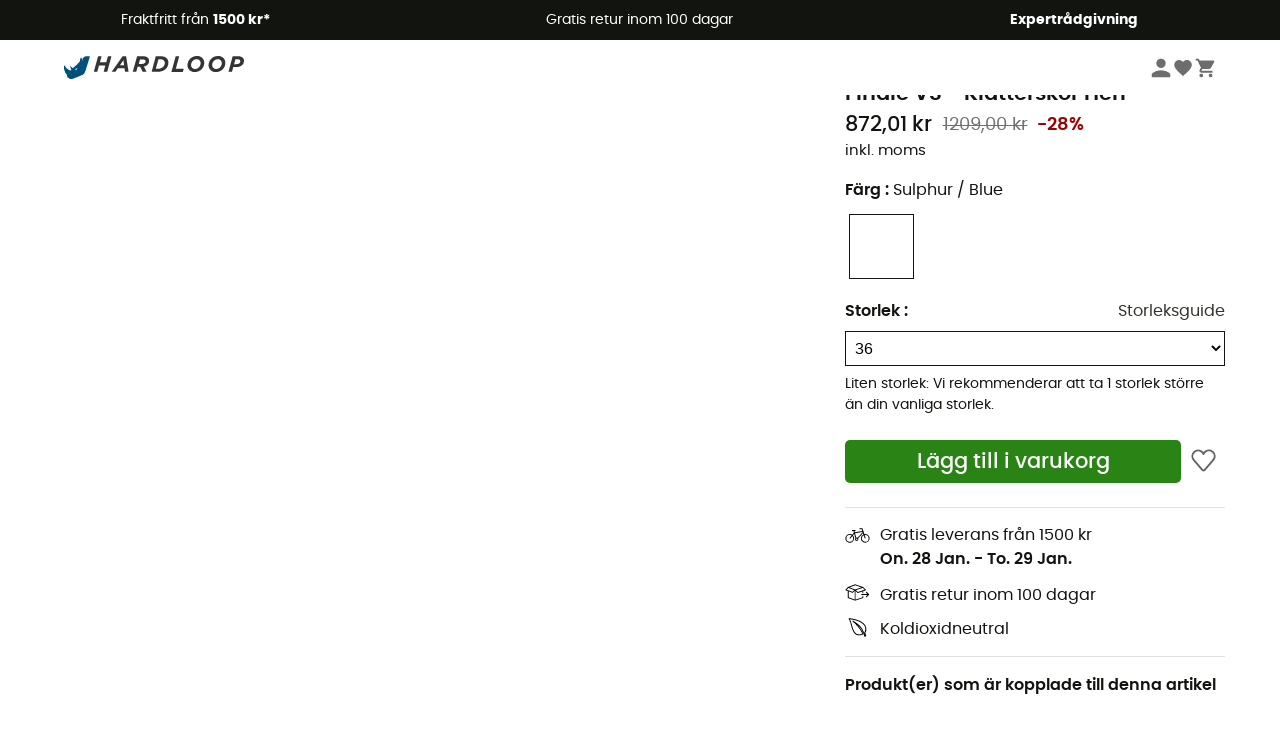

--- FILE ---
content_type: text/html; charset=utf-8
request_url: https://www.hardloop.se/produkt/8032-la-sportiva-finale-vs-klaetterskor-herr
body_size: 65392
content:
<!DOCTYPE html><html lang="sv"><head><meta charSet="utf-8"/><meta name="viewport" content="width=device-width"/><link rel="stylesheet" href="https://cdn.jsdelivr.net/npm/@alma/widgets@3.x.x/dist/widgets.min.css"/><title>La Sportiva Finale VS - Klätterskor Herr</title><link id="linkCanonical" rel="canonical" href="https://www.hardloop.se/produkt/8032-la-sportiva-finale-vs-klaetterskor-herr"/><meta name="description" lang="sv" content="La Sportiva Finale VS - Klätterskor Herr - Fraktfritt &amp; Gratis retur - Handla online nu - 250 + Outdoor Varumärken - Kompetent service"/><meta name="title" lang="sv" content="La Sportiva Finale VS - Klätterskor Herr"/><meta property="og:type" content="website"/><meta property="og:url" content="https://www.hardloop.se/produkt/8032-la-sportiva-finale-vs-klaetterskor-herr"/><meta property="og:image" content="https://images.hardloop.fr/26209-large_default/la-sportiva-finale-vs-klaetterskor-herr.jpg"/><meta property="og:title" content="La Sportiva Finale VS - Klätterskor Herr"/><meta property="og:description" content="La Sportiva Finale VS - Klätterskor Herr - Fraktfritt &amp; Gratis retur - Handla online nu - 250 + Outdoor Varumärken - Kompetent service"/><meta name="twitter:card" content="product"/><meta name="twitter:site" content="@Hardloop"/><meta name="twitter:creator" content="@Hardloop"/><meta name="twitter:title" content="La Sportiva Finale VS - Klätterskor Herr"/><meta name="twitter:description" content="La Sportiva Finale VS - Klätterskor Herr - Fraktfritt &amp; Gratis retur - Handla online nu - 250 + Outdoor Varumärken - Kompetent service"/><meta name="twitter:image" content="https://images.hardloop.fr/26209-large_default/la-sportiva-finale-vs-klaetterskor-herr.jpg"/><meta name="twitter:data1" content="Sulphur / Blue"/><meta name="twitter:label1" content="Färg"/><meta name="twitter:data2" content="872,01 SEK"/><meta name="twitter:label2" content="Belopp"/><meta name="robots" id="robotsIndexFollow" content="index, follow"/><link rel="alternate" hrefLang="fr-fr" href="https://www.hardloop.fr/produit/8032-la-sportiva-finale-vs-chaussons-escalade-homme"/><link rel="alternate" hrefLang="en-gb" href="https://www.hardloop.co.uk/product/8032-la-sportiva-finale-vs-climbing-shoes-mens"/><link rel="alternate" hrefLang="de-de" href="https://www.hardloop.de/artikel/8032-la-sportiva-finale-vs-kletterschuhe-herren"/><link rel="alternate" hrefLang="es" href="https://www.hardloop.es/producto/8032-la-sportiva-finale-vs-pies-de-gato-hombre"/><link rel="alternate" hrefLang="it-it" href="https://www.hardloop.it/prodotto/8032-la-sportiva-finale-vs-scarpette-da-arrampicata-uomo"/><link rel="alternate" hrefLang="de-ch" href="https://www.hardloop.ch/artikel/8032-la-sportiva-finale-vs-kletterschuhe-herren"/><link rel="alternate" hrefLang="fr-ch" href="https://fr.hardloop.ch/produit/8032-la-sportiva-finale-vs-chaussons-escalade-homme"/><link rel="alternate" hrefLang="it-ch" href="https://it.hardloop.ch/prodotto/8032-la-sportiva-finale-vs-scarpette-da-arrampicata-uomo"/><link rel="alternate" hrefLang="en-de" href="https://en.hardloop.de/product/8032-la-sportiva-finale-vs-climbing-shoes-mens"/><link rel="alternate" hrefLang="en-ch" href="https://en.hardloop.ch/product/8032-la-sportiva-finale-vs-climbing-shoes-mens"/><link rel="alternate" hrefLang="nl-nl" href="https://nl.hardloop.com/product/8032-la-sportiva-finale-vs-klimschoenen-heren"/><link rel="alternate" hrefLang="da" href="https://www.hardloop.dk/produkt/8032-la-sportiva-finale-vs-klatresko-herrer"/><link rel="alternate" hrefLang="sv" href="https://www.hardloop.se/produkt/8032-la-sportiva-finale-vs-klaetterskor-herr"/><link rel="alternate" hrefLang="fi" href="https://www.hardloop.fi/tuotteen/8032-la-sportiva-finale-vs-kiipeilykengaet-miehet"/><link rel="alternate" hrefLang="de-at" href="https://www.hardloop.at/artikel/8032-la-sportiva-finale-vs-kletterschuhe-herren"/><link rel="alternate" hrefLang="cs" href="https://www.hardloop.cz/produkt/8032-la-sportiva-finale-vs-panske-lezecky"/><link rel="alternate" hrefLang="pl" href="https://www.hardloop.pl/oferta/8032-la-sportiva-finale-vs-buty-wspinaczkowe-meskie"/><meta name="next-head-count" content="40"/><meta property="fb:app_id" content="1553710858204972"/><meta name="google-signin-client_id" content="998540704-r4br47s553dst4cj60b01sm5j8q9nmd5.apps.googleusercontent.com"/><meta name="p:domain_verify" content="9d2f6b46402a1c940039349ce4746c46"/><link rel="manifest" href="/manifest.json"/><link href="https://fonts.googleapis.com" rel="preconnect"/><link href="https://apis.google.com" rel="preconnect"/><link href="https://www.google.com" rel="dns-prefetch"/><link type="image/png" rel="shortcut icon" sizes="32x32" href="https://img.hardloop.com/image/upload/w_32,f_auto,q_auto/v1626081886/front-media/favicon/favicon-32x32.png"/><link type="image/png" rel="shortcut icon" sizes="16x16" href="https://img.hardloop.com/image/upload/w_16,f_auto,q_auto/v1626081886/front-media/favicon/favicon-16x16.png"/><link rel="apple-touch-icon" sizes="32x32" href="https://img.hardloop.com/image/upload/w_32,f_auto,q_auto/v1626081886/front-media/favicon/favicon-32x32.png"/><meta name="theme-color" content="#0D426C"/><link rel="preload" href="/_next/static/css/54970546ff96ec8c.css" as="style"/><link rel="stylesheet" href="/_next/static/css/54970546ff96ec8c.css" data-n-g=""/><link rel="preload" href="/_next/static/css/ef46db3751d8e999.css" as="style"/><link rel="stylesheet" href="/_next/static/css/ef46db3751d8e999.css" data-n-p=""/><link rel="preload" href="/_next/static/css/57a873859487b9e3.css" as="style"/><link rel="stylesheet" href="/_next/static/css/57a873859487b9e3.css" data-n-p=""/><noscript data-n-css=""></noscript><script defer="" nomodule="" src="/_next/static/chunks/polyfills-c67a75d1b6f99dc8.js"></script><script src="/_next/static/chunks/webpack-ef26610ad86009c0.js" defer=""></script><script src="/_next/static/chunks/framework-efd9b06bc990f6e4.js" defer=""></script><script src="/_next/static/chunks/main-c86401902c0b27b1.js" defer=""></script><script src="/_next/static/chunks/pages/_app-1ddcbf7ffd6fc869.js" defer=""></script><script src="/_next/static/chunks/fec483df-8e73b009e2f3e42a.js" defer=""></script><script src="/_next/static/chunks/3154-3aee87b42019cd62.js" defer=""></script><script src="/_next/static/chunks/4669-844f34c59f689e4a.js" defer=""></script><script src="/_next/static/chunks/8045-def3c17bc30180c8.js" defer=""></script><script src="/_next/static/chunks/pages/produkt/%5Bslug%5D-cc29ff2051f66cca.js" defer=""></script><script src="/_next/static/c8f3c25083006551609f076d705dbde312427a95/_buildManifest.js" defer=""></script><script src="/_next/static/c8f3c25083006551609f076d705dbde312427a95/_ssgManifest.js" defer=""></script><style id="jss-server-side"></style></head><body><a class="skip-link" href="#app" aria-label="skip-link"></a><div id="form"></div><div id="__next"><div style="opacity:0;transition:opacity 200ms linear" pointer-events="none"><div style="background:white;height:2px;left:0;margin-left:-100%;position:fixed;top:0;transition:margin-left 200ms linear;width:100%;z-index:1031"></div></div><header class="header_header__3RG80"><div class="infoBar_infoBar__WNpzH "><div class="infoBar_promise__pKjvr infoBar_left__yDdK4"><span title="Fraktfritt från **1500 kr***"><span>Fraktfritt från <strong>1500 kr*</strong></span></span></div><div class="infoBar_promise__pKjvr infoBar_center__FSpKg"><span title="Gratis retur inom 100 dagar"><span>Gratis retur inom 100 dagar</span></span></div><div class="infoBar_promise__pKjvr infoBar_right__J6J6s"><span title="**Expertrådgivning**"><strong>Expertrådgivning</strong></span><div class="infoBar_dropdown__86PxS" style="display:none"><div class="infoBar_link__aF9k1"><div><svg viewBox="0 0 20 20" width="25"><path d="M18.21,6v0h0a.4.4,0,0,0-.12-.16l0,0a.42.42,0,0,0-.19-.06H7.05a.43.43,0,0,0-.2.06l0,0a.28.28,0,0,0-.12.16h0V6a.43.43,0,0,0,0,.11V13A1.36,1.36,0,0,0,8,14.31h8.84A1.36,1.36,0,0,0,18.23,13V6.07A.43.43,0,0,0,18.21,6Zm-1.39.48-4,3.33a.62.62,0,0,1-.7,0l-4-3.34Zm.05,7.12H8A.61.61,0,0,1,7.42,13V6.87l4.23,3.51a1.37,1.37,0,0,0,.79.25,1.42,1.42,0,0,0,.83-.27l4.21-3.49V13A.61.61,0,0,1,16.87,13.56Z"></path><path d="M5.49,7.53H.91a.37.37,0,0,0-.37.37.38.38,0,0,0,.37.38H5.49a.38.38,0,0,0,.37-.38A.37.37,0,0,0,5.49,7.53Z"></path><path d="M5.49,9.28H2.66a.38.38,0,0,0-.37.38.37.37,0,0,0,.37.37H5.49a.37.37,0,0,0,.37-.37A.38.38,0,0,0,5.49,9.28Z"></path><path d="M5.49,11H4.07a.38.38,0,0,0-.37.38.37.37,0,0,0,.37.37H5.49a.37.37,0,0,0,.37-.37A.38.38,0,0,0,5.49,11Z"></path></svg></div><a href="https://faq.hardloop.com/hc/sv/requests/new">Kontakta oss</a></div><div class="infoBar_link__aF9k1"><div><svg viewBox="0 0 20 20" width="25"><path d="M10,12.87a.38.38,0,0,1-.38-.38,2.7,2.7,0,0,1,1.51-2.73,1.7,1.7,0,0,0,1-1.8A2,2,0,0,0,10,6.17a2.15,2.15,0,0,0-2.2,2,.38.38,0,1,1-.75,0,2.89,2.89,0,0,1,3-2.79A2.79,2.79,0,0,1,12.93,8a2.45,2.45,0,0,1-1.41,2.45,2,2,0,0,0-1.15,2.08A.38.38,0,0,1,10,12.87Z"></path><circle cx="9.99" cy="14" r="0.6"></circle><path d="M10,19.05a9.05,9.05,0,1,1,9.05-9A9.06,9.06,0,0,1,10,19.05ZM10,1.7A8.3,8.3,0,1,0,18.3,10,8.31,8.31,0,0,0,10,1.7Z"></path></svg></div><a href="https://faq.hardloop.com/hc/sv">Vanliga frågor (FAQ)</a></div></div></div></div><div class="menuTop_menuTop__UJSWg   "><a href="https://www.hardloop.se/"><img src="https://img.hardloop.com/image/upload/v1696315049/Strapi/logo_fond_transparent_sans_debord_1_094eb0a716.svg" alt="Hardloop logo" width="180" height="24" class="menuTop_logo__bgvKo"/></a><div class="menuTop_account__qcCVi"><div class="user_user__ZvVk2"><div class="user_userNotConnected__Jrt_j"><svg viewBox="0 0 25 25" width="22" aria-hidden="true"><path d="M12.5,12.5A5.33,5.33,0,1,0,7.17,7.17,5.33,5.33,0,0,0,12.5,12.5Zm0,2.66C8.94,15.16,1.85,17,1.85,20.49v2.66h21.3V20.49C23.15,17,16.06,15.16,12.5,15.16Z"></path></svg><span>Logga in</span></div><nav class="user_navNotConnected__RyZSF "><div>Tillgång</div><button>Logga in</button><button>Glömt lösenord</button></nav></div><span class="menuTop_accountIcons__2y9w3" title="Din önskelista"><svg viewBox="0 0 25 25" width="22" aria-hidden="true"><path d="M12.5,21.6l-1.44-1.31C6,15.66,2.58,12.6,2.58,8.85A5.4,5.4,0,0,1,8,3.4,5.94,5.94,0,0,1,12.5,5.47,5.94,5.94,0,0,1,17,3.4a5.4,5.4,0,0,1,5.46,5.45c0,3.75-3.37,6.81-8.48,11.45Z"></path></svg></span><span class="menuTop_accountIcons__2y9w3 " title="Min kundvagn"><svg viewBox="0 0 25 25" width="22" aria-hidden="true"><path d="M8.24,18.89A2.13,2.13,0,1,0,10.37,21,2.13,2.13,0,0,0,8.24,18.89Zm-6.39-17V4H4l3.83,8.08L6.38,14.67a2,2,0,0,0-.27,1,2.14,2.14,0,0,0,2.13,2.13H21V15.7H8.69a.27.27,0,0,1-.27-.27l0-.13,1-1.73h7.94a2.11,2.11,0,0,0,1.86-1.1L23,5.55A1,1,0,0,0,23.15,5,1.07,1.07,0,0,0,22.09,4H6.33l-1-2.13Zm17,17A2.13,2.13,0,1,0,21,21,2.13,2.13,0,0,0,18.89,18.89Z"></path></svg></span></div><div id="doof-results" class="doofinderResults_doofinderResults__xH8iF "><div class=""></div></div></div><div class="menuBottomMobile_level2Mobile__Y9DpG "><button type="button" class="menuBottomMobile_burger__Lzmmi" aria-label="Menu"><svg viewBox="0 0 28 28" width="25" aria-hidden="true"><path d="M3.5,21h21v-2.3h-21V21z M3.5,15.2h21v-2.3h-21V15.2z M3.5,7v2.3h21V7H3.5z"></path></svg></button><div class="menuDrawer_mobileNavDrawer__KrQWY "><div class="menuDrawer_navHeader__3SMIV"><div class="menuDrawer_dumyBack__9nP_2"></div><div></div><button type="button" aria-label="Stäng menyn"><svg viewBox="0 0 20 20" width="20" aria-hidden="true"><path d="M11.41,10,15.5,5.91A1,1,0,0,0,14.09,4.5L10,8.59,5.91,4.5A1,1,0,0,0,4.5,5.91L8.59,10,4.5,14.09a1,1,0,0,0,0,1.41,1,1,0,0,0,.71.29,1,1,0,0,0,.7-.29L10,11.41l4.09,4.09a1,1,0,0,0,.7.29,1,1,0,0,0,.71-.29,1,1,0,0,0,0-1.41Z"></path></svg></button></div><nav><button class="menuBottomMobile_subMenuBtn__xzEwd"><span>Kläder<img alt="" width="20" aria-hidden="true"/></span><svg viewBox="0 0 20 20" width="20" aria-hidden="true" aria-label=""><path d="M7.66,16.8l6.09-6.09a1,1,0,0,0,0-1.42L7.66,3.2a1,1,0,0,0-1.41,0,1,1,0,0,0,0,1.41L11.63,10,6.25,15.39a1,1,0,0,0,0,1.41A1,1,0,0,0,7.66,16.8Z"></path></svg></button><button class="menuBottomMobile_subMenuBtn__xzEwd"><span>Skor<img alt="" width="20" aria-hidden="true"/></span><svg viewBox="0 0 20 20" width="20" aria-hidden="true" aria-label=""><path d="M7.66,16.8l6.09-6.09a1,1,0,0,0,0-1.42L7.66,3.2a1,1,0,0,0-1.41,0,1,1,0,0,0,0,1.41L11.63,10,6.25,15.39a1,1,0,0,0,0,1.41A1,1,0,0,0,7.66,16.8Z"></path></svg></button><button class="menuBottomMobile_subMenuBtn__xzEwd"><span>Vandring<img alt="" width="20" aria-hidden="true"/></span><svg viewBox="0 0 20 20" width="20" aria-hidden="true" aria-label=""><path d="M7.66,16.8l6.09-6.09a1,1,0,0,0,0-1.42L7.66,3.2a1,1,0,0,0-1.41,0,1,1,0,0,0,0,1.41L11.63,10,6.25,15.39a1,1,0,0,0,0,1.41A1,1,0,0,0,7.66,16.8Z"></path></svg></button><button class="menuBottomMobile_subMenuBtn__xzEwd"><span>Trail<img alt="" width="20" aria-hidden="true"/></span><svg viewBox="0 0 20 20" width="20" aria-hidden="true" aria-label=""><path d="M7.66,16.8l6.09-6.09a1,1,0,0,0,0-1.42L7.66,3.2a1,1,0,0,0-1.41,0,1,1,0,0,0,0,1.41L11.63,10,6.25,15.39a1,1,0,0,0,0,1.41A1,1,0,0,0,7.66,16.8Z"></path></svg></button><button class="menuBottomMobile_subMenuBtn__xzEwd"><span>Klättring<img alt="" width="20" aria-hidden="true"/></span><svg viewBox="0 0 20 20" width="20" aria-hidden="true" aria-label=""><path d="M7.66,16.8l6.09-6.09a1,1,0,0,0,0-1.42L7.66,3.2a1,1,0,0,0-1.41,0,1,1,0,0,0,0,1.41L11.63,10,6.25,15.39a1,1,0,0,0,0,1.41A1,1,0,0,0,7.66,16.8Z"></path></svg></button><button class="menuBottomMobile_subMenuBtn__xzEwd"><span>Vintersporter<img alt="" width="20" aria-hidden="true"/></span><svg viewBox="0 0 20 20" width="20" aria-hidden="true" aria-label=""><path d="M7.66,16.8l6.09-6.09a1,1,0,0,0,0-1.42L7.66,3.2a1,1,0,0,0-1.41,0,1,1,0,0,0,0,1.41L11.63,10,6.25,15.39a1,1,0,0,0,0,1.41A1,1,0,0,0,7.66,16.8Z"></path></svg></button><button class="menuBottomMobile_subMenuBtn__xzEwd"><span>Cykel<img alt="" width="20" aria-hidden="true"/></span><svg viewBox="0 0 20 20" width="20" aria-hidden="true" aria-label=""><path d="M7.66,16.8l6.09-6.09a1,1,0,0,0,0-1.42L7.66,3.2a1,1,0,0,0-1.41,0,1,1,0,0,0,0,1.41L11.63,10,6.25,15.39a1,1,0,0,0,0,1.41A1,1,0,0,0,7.66,16.8Z"></path></svg></button><button class="menuBottomMobile_subMenuBtn__xzEwd"><span>Aktiviteter<img alt="" width="20" aria-hidden="true"/></span><svg viewBox="0 0 20 20" width="20" aria-hidden="true" aria-label=""><path d="M7.66,16.8l6.09-6.09a1,1,0,0,0,0-1.42L7.66,3.2a1,1,0,0,0-1.41,0,1,1,0,0,0,0,1.41L11.63,10,6.25,15.39a1,1,0,0,0,0,1.41A1,1,0,0,0,7.66,16.8Z"></path></svg></button><button class="menuBottomMobile_subMenuBtn__xzEwd" style="color:#529c21"><span>Second Hand<img alt="" src="https://img.hardloop.com/image/upload/v1679329434/Strapi/https_img_hardloop_com_image_upload_v1625236629_hardgreen_gxwwto_6e1e745e41_6898198744.svg" width="20" aria-hidden="true"/></span><svg viewBox="0 0 20 20" width="20" aria-hidden="true" aria-label=""><path d="M7.66,16.8l6.09-6.09a1,1,0,0,0,0-1.42L7.66,3.2a1,1,0,0,0-1.41,0,1,1,0,0,0,0,1.41L11.63,10,6.25,15.39a1,1,0,0,0,0,1.41A1,1,0,0,0,7.66,16.8Z"></path></svg></button><button class="menuBottomMobile_subMenuBtn__xzEwd"><span>Varumärken<img alt="" width="20" aria-hidden="true"/></span><svg viewBox="0 0 20 20" width="20" aria-hidden="true" aria-label=""><path d="M7.66,16.8l6.09-6.09a1,1,0,0,0,0-1.42L7.66,3.2a1,1,0,0,0-1.41,0,1,1,0,0,0,0,1.41L11.63,10,6.25,15.39a1,1,0,0,0,0,1.41A1,1,0,0,0,7.66,16.8Z"></path></svg></button><button class="menuBottomMobile_subMenuBtn__xzEwd" style="color:#9a0404"><span>Rea<img alt="" width="20" aria-hidden="true"/></span><svg viewBox="0 0 20 20" width="20" aria-hidden="true" aria-label=""><path d="M7.66,16.8l6.09-6.09a1,1,0,0,0,0-1.42L7.66,3.2a1,1,0,0,0-1.41,0,1,1,0,0,0,0,1.41L11.63,10,6.25,15.39a1,1,0,0,0,0,1.41A1,1,0,0,0,7.66,16.8Z"></path></svg></button><button class="menuBottomMobile_subMenuBtn__xzEwd"><span>Expertrådgivning</span><svg viewBox="0 0 20 20" width="20" aria-hidden="true" aria-label=""><path d="M7.66,16.8l6.09-6.09a1,1,0,0,0,0-1.42L7.66,3.2a1,1,0,0,0-1.41,0,1,1,0,0,0,0,1.41L11.63,10,6.25,15.39a1,1,0,0,0,0,1.41A1,1,0,0,0,7.66,16.8Z"></path></svg></button></nav></div><div class="menuDrawer_mobileNavDrawer__KrQWY "><div class="menuDrawer_navHeader__3SMIV"><button type="button" aria-label="Tillbaka till föregående nivå"><svg viewBox="0 0 20 20" width="20" aria-hidden="true" aria-label=""><path d="M7.62,3.28l-6,6a1.06,1.06,0,0,0-.22.33,1,1,0,0,0,0,.76,1.06,1.06,0,0,0,.22.33l6,6A1,1,0,0,0,9,15.31L4.73,11h13a1,1,0,0,0,0-2H4.73L9,4.69A1,1,0,0,0,7.62,3.28Z"></path></svg></button><div></div><button type="button" aria-label="Stäng menyn"><svg viewBox="0 0 20 20" width="20" aria-hidden="true"><path d="M11.41,10,15.5,5.91A1,1,0,0,0,14.09,4.5L10,8.59,5.91,4.5A1,1,0,0,0,4.5,5.91L8.59,10,4.5,14.09a1,1,0,0,0,0,1.41,1,1,0,0,0,.71.29,1,1,0,0,0,.7-.29L10,11.41l4.09,4.09a1,1,0,0,0,.7.29,1,1,0,0,0,.71-.29,1,1,0,0,0,0-1.41Z"></path></svg></button></div><nav></nav></div><div class="menuDrawer_mobileNavDrawer__KrQWY "><div class="menuDrawer_navHeader__3SMIV"><button type="button" aria-label="Tillbaka till föregående nivå"><svg viewBox="0 0 20 20" width="20" aria-hidden="true" aria-label=""><path d="M7.62,3.28l-6,6a1.06,1.06,0,0,0-.22.33,1,1,0,0,0,0,.76,1.06,1.06,0,0,0,.22.33l6,6A1,1,0,0,0,9,15.31L4.73,11h13a1,1,0,0,0,0-2H4.73L9,4.69A1,1,0,0,0,7.62,3.28Z"></path></svg></button><div></div><button type="button" aria-label="Stäng menyn"><svg viewBox="0 0 20 20" width="20" aria-hidden="true"><path d="M11.41,10,15.5,5.91A1,1,0,0,0,14.09,4.5L10,8.59,5.91,4.5A1,1,0,0,0,4.5,5.91L8.59,10,4.5,14.09a1,1,0,0,0,0,1.41,1,1,0,0,0,.71.29,1,1,0,0,0,.7-.29L10,11.41l4.09,4.09a1,1,0,0,0,.7.29,1,1,0,0,0,.71-.29,1,1,0,0,0,0-1.41Z"></path></svg></button></div><nav></nav></div><div class="menuBottomMobile_backgroundMobile__vNo1b "></div></div></header><div class="header_background__SDaDS "></div><div class="layout_mainContainer__usyQU" style="--padding:undefinedpx"><div><div class="productShow_productTop__K6GXq container1200"><div class="productImages_imagesContainer__qwCTR productImages_twoImagesSticky__iqMrn "><div><div class="productImages_sliderContainer__xeE_Y"><div class="productImages_thumbnails__CMfJV"><div class="productImages_thumbInner__WfAZ6"></div></div><div class="productImages_imagesOuter__ZnNCn"><div class="productImages_imagesInner__qtqoT"></div></div></div></div></div><div class="productImages_zoomPopup__qzUsJ "></div><div class="productInfos_infosContainer__WJ2Ou"><ul class="breadcrumbs_breadcrumbs__T6NlD "><li><a href="https://www.hardloop.se/"><svg viewBox="0 0 20 20" width="12" class="breadcrumbs_home__25tRc"><path d="M19.32,6.49,17.5,5.22V1.49A1.38,1.38,0,0,0,16.12.11H15.3a1.39,1.39,0,0,0-1.39,1.38V2.72L10,0,.68,6.48A1.38,1.38,0,0,0,.06,7.64V9.4H2.5v9.22A1.38,1.38,0,0,0,3.89,20H16.11a1.38,1.38,0,0,0,1.39-1.38V9.4h2.44V7.64A1.38,1.38,0,0,0,19.32,6.49ZM7.72,18.86V11.28A.25.25,0,0,1,8,11H12a.25.25,0,0,1,.24.25v7.58ZM18.81,8.26H16.36V18.62a.25.25,0,0,1-.25.24H13.42V11.28A1.38,1.38,0,0,0,12,9.89H8a1.38,1.38,0,0,0-1.38,1.39v7.58H3.89a.25.25,0,0,1-.25-.24V8.26H1.19V7.64a.26.26,0,0,1,.13-.21l8.68-6L15.05,4.9V1.49a.25.25,0,0,1,.25-.24h.82a.24.24,0,0,1,.24.24V5.82l2.31,1.61h0a.24.24,0,0,1,.12.2Z"></path></svg><svg viewBox="0 0 20 20" width="10"><path d="M7.66,16.8l6.09-6.09a1,1,0,0,0,0-1.42L7.66,3.2a1,1,0,0,0-1.41,0,1,1,0,0,0,0,1.41L11.63,10,6.25,15.39a1,1,0,0,0,0,1.41A1,1,0,0,0,7.66,16.8Z"></path></svg></a></li><li><a title="Herr" href="https://www.hardloop.se/produkter/443-klader-utrustning-herr">Herr</a><svg viewBox="0 0 20 20" width="10"><path d="M7.66,16.8l6.09-6.09a1,1,0,0,0,0-1.42L7.66,3.2a1,1,0,0,0-1.41,0,1,1,0,0,0,0,1.41L11.63,10,6.25,15.39a1,1,0,0,0,0,1.41A1,1,0,0,0,7.66,16.8Z"></path></svg></li><li><a title="Skor" href="https://www.hardloop.se/produkter/463-skor-herr">Skor</a><svg viewBox="0 0 20 20" width="10"><path d="M7.66,16.8l6.09-6.09a1,1,0,0,0,0-1.42L7.66,3.2a1,1,0,0,0-1.41,0,1,1,0,0,0,0,1.41L11.63,10,6.25,15.39a1,1,0,0,0,0,1.41A1,1,0,0,0,7.66,16.8Z"></path></svg></li><li><a title="Klätterskor" href="https://www.hardloop.se/produkter/492-klaetterskor-herr">Klätterskor</a></li></ul><h1 class="productInfos_productName__qs2zg"><a class="productInfos_manufacturer__jIf80" href="https://www.hardloop.se/varumaerken/1464-la-sportiva">La Sportiva</a><span>Finale VS - Klätterskor Herr</span></h1><a href="#bv-reviews"></a><div class="productInfos_priceContainer__AGvs7"><span class="productInfos_normalPrice__USOo4">872,01 kr</span><div><span class="productInfos_oldPrice__FyrOw">1209,00 kr</span><span class="productInfos_reduction__vgbzJ">-28%</span></div></div><div class="productInfos_priceContainer__AGvs7"><span class="productInfos_includedVat__9UY6n">inkl. moms</span></div><div class="productInfos_paypal__F3Eio"></div><div class="productInfos_combinationsContainer__gNwXo"><div class="productInfos_colorContainer__g_8T_"><label for="color" class="productInfos_colorTitle__9dw_l">Färg<!-- --> : <span>Sulphur / Blue</span></label><ul class="productInfos_colors__ZuItn" id="color"><li class="productInfos_chosenColor__eDjW9"><div class="lazyload-wrapper "><div class="lazyload-placeholder"></div></div></li></ul></div><div class="productInfos_colorContainer__g_8T_"><div class="productInfos_sizeHeader__BVQtf"><label for="size" class="productInfos_colorTitle__9dw_l">Storlek<!-- --> :</label><div><a class="sizeChart_sizeChart__Lg9Gq" target="_blank" href="/boutique/content/38-la-sportiva-storleksguide" rel="noreferrer">Storleksguide</a></div></div><select class="productInfos_sizeField__oeY1o" id="size"><option value="42961">32 - Slut | Få påminnelse</option><option value="42963">32.5 - Slut | Få påminnelse</option><option value="42966">33 - Slut | Få påminnelse</option><option value="42968">33.5 - Slut | Få påminnelse</option><option value="42970">34 - Slut | Få påminnelse</option><option value="42973">34.5 - Slut | Få påminnelse</option><option value="42975">35 - Slut | Få påminnelse</option><option value="42977">35.5 - Slut | Få påminnelse</option><option value="42979" selected="">36</option><option value="42981">36.5 - Slut | Få påminnelse</option><option value="42984">37 - Slut | Få påminnelse</option><option value="42986">37.5 - Slut | Få påminnelse</option><option value="42988">38 - Slut | Få påminnelse</option><option value="42990">38.5 - Slut | Få påminnelse</option><option value="42992">39 - Slut | Få påminnelse</option><option value="42994">39.5 - Slut | Få påminnelse</option><option value="42996">40 - Slut | Få påminnelse</option><option value="42998">40.5 - Slut | Få påminnelse</option><option value="43000">41 - Slut | Få påminnelse</option><option value="43003">41.5 - Slut | Få påminnelse</option><option value="43005">42 - Slut | Få påminnelse</option><option value="43008">42.5 - Slut | Få påminnelse</option><option value="43010">43 - Slut | Få påminnelse</option><option value="43012">43.5 - Slut | Få påminnelse</option><option value="43015">44 - Slut | Få påminnelse</option><option value="43017">44.5 - Slut | Få påminnelse</option><option value="43020">45 - Slut | Få påminnelse</option><option value="43022">45.5 - Slut | Få påminnelse</option><option value="43024">46 - Slut | Få påminnelse</option><option value="43027">46.5 - Slut | Få påminnelse</option><option value="43029">47 - Slut | Få påminnelse</option><option value="43032">47.5 - Slut | Få påminnelse</option><option value="43034">48 - Slut | Få påminnelse</option></select><div class="productInfos_customMessage___a9UE"><p>Liten storlek: Vi rekommenderar att ta 1 storlek större än din vanliga storlek.</p></div></div></div><div class="productInfos_payment__a2Dls"><div class="productInfos_cartWishContainer__WEYwf"><button type="submit" class="productInfos_addCart__eH1E2 productInfos_isAvailable__M2553  mainCta_mainCta__Ergwr" style="--backgroundColor:#298415;--textColor:white;--backgroundColorHover:#1c620d;--textSize:1.3125rem">Lägg till i varukorg</button><button type="button" class="productInfos_heartBtn__5m2MB"><svg viewBox="0 0 20 20" class="productInfos_heartEmpty__EXsyq" width="25"><path d="M10,18h0a1.26,1.26,0,0,1-.93-.43l-7-8.16A.41.41,0,0,1,2,9.3,4.61,4.61,0,0,1,8.68,3.05,4.69,4.69,0,0,1,10,4.8a4.69,4.69,0,0,1,1.32-1.75A4.6,4.6,0,0,1,18,9.3a.24.24,0,0,1-.06.11l-7,8.16A1.22,1.22,0,0,1,10,18Z"></path></svg></button></div></div><div id="product-promises" class="productInfos_promises__BeAdC"><div class="productInfos_promise__TWwfj productInfos_delivery___b9IW"><svg viewBox="0 0 20 20" width="25"><path d="M16.18,8.81a4,4,0,0,0-.7.07L14,4.23H11.66V5h1.77l.46,1.41-6.09,1-.29-1h.94V5.64H5.59v.75H6.73l.39,1.4L5.76,9.41a3.4,3.4,0,0,0-1.94-.6A3.5,3.5,0,1,0,6.33,9.89l1-1.22,1,3.55a1.32,1.32,0,0,0-.28.78,1.33,1.33,0,0,0,2.66,0,1.29,1.29,0,0,0-.21-.67l3.92-4.22.32,1a3.47,3.47,0,1,0,1.42-.31ZM6.55,12.29A2.73,2.73,0,1,1,3.82,9.56,2.66,2.66,0,0,1,5.27,10L3.54,12.05l.57.49,1.73-2.07A2.71,2.71,0,0,1,6.55,12.29ZM9.4,13.58A.58.58,0,1,1,10,13,.58.58,0,0,1,9.4,13.58ZM10,11.81a1.33,1.33,0,0,0-.57-.14,1.35,1.35,0,0,0-.4.08L8,8.15l6.12-1,.06.18ZM16.18,15A2.72,2.72,0,0,1,15,9.84l.82,2.57.71-.23-.82-2.57a2.42,2.42,0,0,1,.47,0,2.73,2.73,0,1,1,0,5.46Z"></path></svg><div><span>Gratis leverans från 1500 kr</span><span class="productInfos_deliveryDates__I7ref">On. 28 Jan.<!-- --> - <!-- -->To. 29 Jan.</span></div></div><div class="productInfos_promise__TWwfj"><svg viewBox="0 0 20 20" width="25"><path d="M19.17,11.35,17.29,9.48a.37.37,0,0,0-.53,0,.39.39,0,0,0,0,.53L18,11.24H13.21a.38.38,0,0,0,0,.75H18l-1.24,1.23a.39.39,0,0,0,0,.53.4.4,0,0,0,.27.11.38.38,0,0,0,.26-.11l1.88-1.87A.39.39,0,0,0,19.17,11.35Z"></path><path d="M13.9,12.62v1.22L8.48,15.65V8.86L9.9,10.28a.39.39,0,0,0,.27.11l.12,0,3.61-1.2v1.44h.75V8.93l1.82-.61a.38.38,0,0,0,.25-.27.37.37,0,0,0-.1-.35L14.53,5.64h0a.21.21,0,0,0-.1-.06s0,0,0,0L8.23,3.47a.46.46,0,0,0-.26,0L2.46,5.55h0a.42.42,0,0,0-.14.09l-1.91,2A.36.36,0,0,0,.31,8a.4.4,0,0,0,.24.27l1.67.61v5.25a.39.39,0,0,0,.25.35l5.5,2a.31.31,0,0,0,.13,0l.12,0,6.17-2.06a.38.38,0,0,0,.26-.35v-1.5ZM15.65,7.8l-1.51.5h0L10.27,9.59,8.8,8.12l1-.33,4.38-1.45Zm-14.31,0L2.7,6.34,7.42,8.1,6,9.47Zm6.39,7.88L3,13.85V9.15l3,1.11.13,0a.42.42,0,0,0,.26-.1L7.73,8.85Zm.38-8.07L3.67,5.9,8.11,4.23l5,1.68-1.59.53Z"></path></svg><span><sub>Gratis retur inom 100 dagar</sub></span></div><div class="productInfos_promise__TWwfj"><svg viewBox="0 0 20 20" width="25"><path d="M15.86,17.49l-.1,0a.34.34,0,0,1-.25-.24c-1.46-4.57-2.33-6.82-5.82-9.57,4.35,4.64,4.85,7.39,4.88,7.52a.37.37,0,0,1-.23.41c-2.12.86-3.83.93-5.25.22C6.53,14.54,5.56,11,4.7,7.78A18.42,18.42,0,0,0,3,3.09a.38.38,0,0,1,0-.4.4.4,0,0,1,.36-.18c.42,0,10.25,1,13,5.92a6.21,6.21,0,0,1-.14,6,15.36,15.36,0,0,1,.69,2.08.37.37,0,0,1-.12.38l-.68.56A.34.34,0,0,1,15.86,17.49ZM6.2,4.43a.36.36,0,0,1,.2.06c6.74,4.2,7.83,6.32,9.65,12l.06-.06a14.1,14.1,0,0,0-.66-1.89.37.37,0,0,1,0-.31c1-2.05,1.1-3.87.24-5.42C13.57,5,6.35,3.67,4,3.35A24.74,24.74,0,0,1,5.43,7.59c.81,3,1.74,6.43,4,7.55A5.37,5.37,0,0,0,13.75,15C13.43,14,12,10.41,6,5.09a.37.37,0,0,1,0-.51A.36.36,0,0,1,6.2,4.43Z"></path></svg><span><sub>Koldioxidneutral</sub></span></div></div><div class="linkedProducts_isDesktop__B_8ko"><div class="linkedProducts_linkedProducts__AF29_"><span class="linkedProducts_colorTitle__S0pY5">Produkt(er) som är kopplade till denna artikel</span><div class="linkedProducts_products__haDWj"><a href="https://www.hardloop.se/produkt/52260-eb-pro-tape"><span style="box-sizing:border-box;display:inline-block;overflow:hidden;width:initial;height:initial;background:none;opacity:1;border:0;margin:0;padding:0;position:relative;max-width:100%"><span style="box-sizing:border-box;display:block;width:initial;height:initial;background:none;opacity:1;border:0;margin:0;padding:0;max-width:100%"><img style="display:block;max-width:100%;width:initial;height:initial;background:none;opacity:1;border:0;margin:0;padding:0" alt="" aria-hidden="true" src="data:image/svg+xml,%3csvg%20xmlns=%27http://www.w3.org/2000/svg%27%20version=%271.1%27%20width=%27100%27%20height=%27100%27/%3e"/></span><img alt="Pro Tape" src="[data-uri]" decoding="async" data-nimg="intrinsic" class="" style="position:absolute;top:0;left:0;bottom:0;right:0;box-sizing:border-box;padding:0;border:none;margin:auto;display:block;width:0;height:0;min-width:100%;max-width:100%;min-height:100%;max-height:100%"/><noscript><img alt="Pro Tape" srcSet="https://images.hardloop.fr//425412-large_default/eb-pro-tape.jpg?w=100&amp;h=100&amp;q=80 1x, https://images.hardloop.fr//425412-large_default/eb-pro-tape.jpg?w=100&amp;h=100&amp;q=80 2x" src="https://images.hardloop.fr//425412-large_default/eb-pro-tape.jpg?w=100&amp;h=100&amp;q=80" decoding="async" data-nimg="intrinsic" style="position:absolute;top:0;left:0;bottom:0;right:0;box-sizing:border-box;padding:0;border:none;margin:auto;display:block;width:0;height:0;min-width:100%;max-width:100%;min-height:100%;max-height:100%" class="" loading="lazy"/></noscript></span></a></div></div></div></div></div><div class="productShow_infosDetails__Ix_3R"><div class="productDescription_description__grphn"><button type="button" aria-expanded="false" class="productShow_accordionTitle__nujCH "><span>Beskrivning</span><svg viewBox="0 0 20 20" width="20" class=""><path d="M3.2,7.66l6.09,6.09a1,1,0,0,0,1.42,0L16.8,7.66a1,1,0,0,0,0-1.41,1,1,0,0,0-1.41,0L10,11.63,4.61,6.25a1,1,0,0,0-1.41,0A1,1,0,0,0,3.2,7.66Z"></path></svg></button><div class="productShow_accordionContent__Zqz3_  productDescription_descContainer__Po88L"><div class="productDescription_hardguideCard__0gynM"><div class="hardguides_hardguideCard__uU3kX "><div class="hardguides_card__AIT2T"><div class="hardguides_header__IJIx7"><span>Behöver du råd?</span><span>Fråga vår HardGuides!</span></div><div class="hardguides_guide__mAxlT"><div class="hardguides_photo__Q4OVA"><span style="box-sizing:border-box;display:inline-block;overflow:hidden;width:initial;height:initial;background:none;opacity:1;border:0;margin:0;padding:0;position:relative;max-width:100%"><span style="box-sizing:border-box;display:block;width:initial;height:initial;background:none;opacity:1;border:0;margin:0;padding:0;max-width:100%"><img style="display:block;max-width:100%;width:initial;height:initial;background:none;opacity:1;border:0;margin:0;padding:0" alt="" aria-hidden="true" src="data:image/svg+xml,%3csvg%20xmlns=%27http://www.w3.org/2000/svg%27%20version=%271.1%27%20width=%27199%27%20height=%27199%27/%3e"/></span><img alt="" src="[data-uri]" decoding="async" data-nimg="intrinsic" class="" style="position:absolute;top:0;left:0;bottom:0;right:0;box-sizing:border-box;padding:0;border:none;margin:auto;display:block;width:0;height:0;min-width:100%;max-width:100%;min-height:100%;max-height:100%;object-fit:cover"/><noscript><img alt="" srcSet="/_next/image?url=https%3A%2F%2Fimg.hardloop.com%2Fimage%2Fupload%2Fw_199%2Ch_199%2Cq_100%2Cf_auto%2FHard_Guide_Blandine_b95d031ff4&amp;w=256&amp;q=100 1x, /_next/image?url=https%3A%2F%2Fimg.hardloop.com%2Fimage%2Fupload%2Fw_199%2Ch_199%2Cq_100%2Cf_auto%2FHard_Guide_Blandine_b95d031ff4&amp;w=640&amp;q=100 2x" src="/_next/image?url=https%3A%2F%2Fimg.hardloop.com%2Fimage%2Fupload%2Fw_199%2Ch_199%2Cq_100%2Cf_auto%2FHard_Guide_Blandine_b95d031ff4&amp;w=640&amp;q=100" decoding="async" data-nimg="intrinsic" style="position:absolute;top:0;left:0;bottom:0;right:0;box-sizing:border-box;padding:0;border:none;margin:auto;display:block;width:0;height:0;min-width:100%;max-width:100%;min-height:100%;max-height:100%;object-fit:cover" class="" loading="lazy"/></noscript></span></div><div><span>Blandine</span><span>Produktexpert</span></div></div><div class="hardguides_footer__fpYzp"><div><svg viewBox="0 0 20 20" width="25"><path d="M18.21,6v0h0a.4.4,0,0,0-.12-.16l0,0a.42.42,0,0,0-.19-.06H7.05a.43.43,0,0,0-.2.06l0,0a.28.28,0,0,0-.12.16h0V6a.43.43,0,0,0,0,.11V13A1.36,1.36,0,0,0,8,14.31h8.84A1.36,1.36,0,0,0,18.23,13V6.07A.43.43,0,0,0,18.21,6Zm-1.39.48-4,3.33a.62.62,0,0,1-.7,0l-4-3.34Zm.05,7.12H8A.61.61,0,0,1,7.42,13V6.87l4.23,3.51a1.37,1.37,0,0,0,.79.25,1.42,1.42,0,0,0,.83-.27l4.21-3.49V13A.61.61,0,0,1,16.87,13.56Z"></path><path d="M5.49,7.53H.91a.37.37,0,0,0-.37.37.38.38,0,0,0,.37.38H5.49a.38.38,0,0,0,.37-.38A.37.37,0,0,0,5.49,7.53Z"></path><path d="M5.49,9.28H2.66a.38.38,0,0,0-.37.38.37.37,0,0,0,.37.37H5.49a.37.37,0,0,0,.37-.37A.38.38,0,0,0,5.49,9.28Z"></path><path d="M5.49,11H4.07a.38.38,0,0,0-.37.38.37.37,0,0,0,.37.37H5.49a.37.37,0,0,0,.37-.37A.38.38,0,0,0,5.49,11Z"></path></svg><span class="hardguides_pointer__l_9mJ"><span>Kontakta via meddelande</span></span></div></div></div><div class="hardguides_shadow__q8XAd"></div></div></div><div><div class=" "><div class="productDescription_descContent__UgocM"><p>Snabb att ta på och bekväma, <strong>Finale VS</strong> är <strong>klätterskor</strong> designade av märket <strong>La Sportiva</strong>, perfekta för nybörjare. <strong>Finale VS</strong> kommer att omfamna dina fötter bekvämt, medan <strong>Vibram</strong>-sulan greppar varje håll, både inomhus och på långa leder.</p>
<ul>
<li>Ovandel: mockaläder - tubulär konstruktion</li>
<li>Stängning med dubbel kardborreband</li>
<li>Foder: inget</li>
<li>Mellansula: komplett - LaSpoFlex - 1,1 mm</li>
<li>Sula: Vibram® XS Edge 5 mm</li>
<li>Vikt: 2 x 245 g</li>
</ul></div></div></div></div></div><div class="technicalTable_techTable___FdiI "><button type="button" aria-expanded="false" class="productShow_accordionTitle__nujCH productShow_last__gkXOa"><span>Tekniska specifikationer</span><svg viewBox="0 0 20 20" width="20" class="" aria-hidden="true"><path d="M3.2,7.66l6.09,6.09a1,1,0,0,0,1.42,0L16.8,7.66a1,1,0,0,0,0-1.41,1,1,0,0,0-1.41,0L10,11.63,4.61,6.25a1,1,0,0,0-1.41,0A1,1,0,0,0,3.2,7.66Z"></path></svg></button><div class="productShow_accordionContent__Zqz3_ "><div class="technicalTable_techAll__aHiZN  "><div class="technicalTable_hardguideCardTech__XcXwa"></div><div class="technicalTable_techWithtitle__T_js4"><h2 class="productShow_productTitles__LilRz productShow_techProductTitle__e_2QD">Tekniska specifikationer</h2><div class="technicalTable_techContainer__3ppEc"><div class="technicalTable_techColumn__zCW_r"><div class="technicalTable_techElement__F1l9w"><span class="technicalTable_techTitle__g1Isp">Kön</span><span>Herr</span></div><div class="technicalTable_techElement__F1l9w"><span class="technicalTable_techTitle__g1Isp">Vikt</span><span>2 x 245 g</span></div><div class="technicalTable_techElement__F1l9w"><span class="technicalTable_techTitle__g1Isp">Produktnamn</span><span>Finale VS</span></div><div class="technicalTable_techElement__F1l9w"><span class="technicalTable_techTitle__g1Isp">Sulans styvhet</span><span>Normal</span></div><div class="technicalTable_techElement__F1l9w"><span class="technicalTable_techTitle__g1Isp">Yttersula</span><span>Vibram</span></div><div class="technicalTable_techElement__F1l9w"><span class="technicalTable_techTitle__g1Isp">Stavens material</span><span>Mocka blandning</span></div><div class="technicalTable_techElement__F1l9w"><span class="technicalTable_techTitle__g1Isp">Tofflor</span><span>Tofflor med kardborreband</span></div></div><div class="technicalTable_techColumn__zCW_r"><div class="technicalTable_techElement__F1l9w"><span class="technicalTable_techTitle__g1Isp">Asymmetri</span><span>Ljus</span></div><div class="technicalTable_techElement__F1l9w"><span class="technicalTable_techTitle__g1Isp">Klo</span><span>Låg</span></div><div class="technicalTable_techElement__F1l9w"><span class="technicalTable_techTitle__g1Isp">Spännen bak</span><span>Ljus</span></div><div class="technicalTable_techElement__F1l9w"><span class="technicalTable_techTitle__g1Isp">Sulans tjocklek</span><span>5 mm</span></div><div class="technicalTable_techElement__F1l9w"><span class="technicalTable_techTitle__g1Isp">Fötternas bredd</span><span>Normaali</span></div><div class="technicalTable_techElement__F1l9w"><span class="technicalTable_techTitle__g1Isp">Återställande av skon är möjlig</span><span>Ja</span></div><div class="technicalTable_techElement__F1l9w"><span class="technicalTable_techTitle__g1Isp">Hålfot</span><span>Ljus</span></div></div></div></div></div></div></div><div class="linkedProducts_isMobile__c53zc"><div class="linkedProducts_linkedProducts__AF29_"><span class="linkedProducts_colorTitle__S0pY5">Produkt(er) som är kopplade till denna artikel</span><div class="linkedProducts_products__haDWj"><a href="https://www.hardloop.se/produkt/52260-eb-pro-tape"><span style="box-sizing:border-box;display:inline-block;overflow:hidden;width:initial;height:initial;background:none;opacity:1;border:0;margin:0;padding:0;position:relative;max-width:100%"><span style="box-sizing:border-box;display:block;width:initial;height:initial;background:none;opacity:1;border:0;margin:0;padding:0;max-width:100%"><img style="display:block;max-width:100%;width:initial;height:initial;background:none;opacity:1;border:0;margin:0;padding:0" alt="" aria-hidden="true" src="data:image/svg+xml,%3csvg%20xmlns=%27http://www.w3.org/2000/svg%27%20version=%271.1%27%20width=%27100%27%20height=%27100%27/%3e"/></span><img alt="Pro Tape" src="[data-uri]" decoding="async" data-nimg="intrinsic" class="" style="position:absolute;top:0;left:0;bottom:0;right:0;box-sizing:border-box;padding:0;border:none;margin:auto;display:block;width:0;height:0;min-width:100%;max-width:100%;min-height:100%;max-height:100%"/><noscript><img alt="Pro Tape" srcSet="https://images.hardloop.fr//425412-large_default/eb-pro-tape.jpg?w=100&amp;h=100&amp;q=80 1x, https://images.hardloop.fr//425412-large_default/eb-pro-tape.jpg?w=100&amp;h=100&amp;q=80 2x" src="https://images.hardloop.fr//425412-large_default/eb-pro-tape.jpg?w=100&amp;h=100&amp;q=80" decoding="async" data-nimg="intrinsic" style="position:absolute;top:0;left:0;bottom:0;right:0;box-sizing:border-box;padding:0;border:none;margin:auto;display:block;width:0;height:0;min-width:100%;max-width:100%;min-height:100%;max-height:100%" class="" loading="lazy"/></noscript></span></a></div></div></div><div class="productShow_hardguideCard__XuD9J"><div class="hardguides_hardguideCard__uU3kX "><div class="hardguides_card__AIT2T"><div class="hardguides_header__IJIx7"><span>Behöver du råd?</span><span>Fråga vår HardGuides!</span></div><div class="hardguides_guide__mAxlT"><div class="hardguides_photo__Q4OVA"><span style="box-sizing:border-box;display:inline-block;overflow:hidden;width:initial;height:initial;background:none;opacity:1;border:0;margin:0;padding:0;position:relative;max-width:100%"><span style="box-sizing:border-box;display:block;width:initial;height:initial;background:none;opacity:1;border:0;margin:0;padding:0;max-width:100%"><img style="display:block;max-width:100%;width:initial;height:initial;background:none;opacity:1;border:0;margin:0;padding:0" alt="" aria-hidden="true" src="data:image/svg+xml,%3csvg%20xmlns=%27http://www.w3.org/2000/svg%27%20version=%271.1%27%20width=%27199%27%20height=%27199%27/%3e"/></span><img alt="" src="[data-uri]" decoding="async" data-nimg="intrinsic" class="" style="position:absolute;top:0;left:0;bottom:0;right:0;box-sizing:border-box;padding:0;border:none;margin:auto;display:block;width:0;height:0;min-width:100%;max-width:100%;min-height:100%;max-height:100%;object-fit:cover"/><noscript><img alt="" srcSet="/_next/image?url=https%3A%2F%2Fimg.hardloop.com%2Fimage%2Fupload%2Fw_199%2Ch_199%2Cq_100%2Cf_auto%2FHard_Guide_Blandine_b95d031ff4&amp;w=256&amp;q=100 1x, /_next/image?url=https%3A%2F%2Fimg.hardloop.com%2Fimage%2Fupload%2Fw_199%2Ch_199%2Cq_100%2Cf_auto%2FHard_Guide_Blandine_b95d031ff4&amp;w=640&amp;q=100 2x" src="/_next/image?url=https%3A%2F%2Fimg.hardloop.com%2Fimage%2Fupload%2Fw_199%2Ch_199%2Cq_100%2Cf_auto%2FHard_Guide_Blandine_b95d031ff4&amp;w=640&amp;q=100" decoding="async" data-nimg="intrinsic" style="position:absolute;top:0;left:0;bottom:0;right:0;box-sizing:border-box;padding:0;border:none;margin:auto;display:block;width:0;height:0;min-width:100%;max-width:100%;min-height:100%;max-height:100%;object-fit:cover" class="" loading="lazy"/></noscript></span></div><div><span>Blandine</span><span>Produktexpert</span></div></div><div class="hardguides_footer__fpYzp"><div><svg viewBox="0 0 20 20" width="25"><path d="M18.21,6v0h0a.4.4,0,0,0-.12-.16l0,0a.42.42,0,0,0-.19-.06H7.05a.43.43,0,0,0-.2.06l0,0a.28.28,0,0,0-.12.16h0V6a.43.43,0,0,0,0,.11V13A1.36,1.36,0,0,0,8,14.31h8.84A1.36,1.36,0,0,0,18.23,13V6.07A.43.43,0,0,0,18.21,6Zm-1.39.48-4,3.33a.62.62,0,0,1-.7,0l-4-3.34Zm.05,7.12H8A.61.61,0,0,1,7.42,13V6.87l4.23,3.51a1.37,1.37,0,0,0,.79.25,1.42,1.42,0,0,0,.83-.27l4.21-3.49V13A.61.61,0,0,1,16.87,13.56Z"></path><path d="M5.49,7.53H.91a.37.37,0,0,0-.37.37.38.38,0,0,0,.37.38H5.49a.38.38,0,0,0,.37-.38A.37.37,0,0,0,5.49,7.53Z"></path><path d="M5.49,9.28H2.66a.38.38,0,0,0-.37.38.37.37,0,0,0,.37.37H5.49a.37.37,0,0,0,.37-.37A.38.38,0,0,0,5.49,9.28Z"></path><path d="M5.49,11H4.07a.38.38,0,0,0-.37.38.37.37,0,0,0,.37.37H5.49a.37.37,0,0,0,.37-.37A.38.38,0,0,0,5.49,11Z"></path></svg><span class="hardguides_pointer__l_9mJ"><span>Kontakta via meddelande</span></span></div></div></div><div class="hardguides_shadow__q8XAd"></div></div></div></div><div class="productShow_sliderContainer__JmORA"><section class="slider_sliderContainer__Vy9s2 slider_noBackground__VkVBB " style="background-color:white"><div class="slider_homeTitle__ghMkh"><h2>Vi rekommenderar även dig</h2><div class="slider_homeSubtitle__krChG"> </div></div><div class="slider_itemsOuter__Bp4TP"><div class="slider_itemsMiddle__yVtNN"><div class="slider_itemsInner__PxrcC" style="transform:translateX(0%)"><a class="productCard_itemCard__Jdruu productCard_cardNoBackground__OWx_Y" title="Scarpa - Drago LV - Klätterskor" href="https://www.hardloop.se/produkt/26665-scarpa-drago-lv-klaetterskor"><div class="productCard_photoContainer__3R1SN"><div class="lazyload-wrapper "><div class="lazyload-placeholder"></div></div></div><div class="productCard_content__ppVXr"><span class="productCard_brand__7C1uP">Scarpa</span><div class="productCard_name__7uHde"><span>Drago LV - Klätterskor<!-- --> </span></div><div class="productCard_priceReduction__TIkgX"><span class="productCard_newPrice__oV6mH">1614,36 kr</span><div><span class="productCard_oldPrice__1wNHl">1949,00 kr</span><span class="productCard_reduction__rmk2K">-17%</span></div></div></div></a><a class="productCard_itemCard__Jdruu productCard_cardNoBackground__OWx_Y" title="Millet - Rock Up Evo - Klätterskor - Herr" href="https://www.hardloop.se/produkt/61322-millet-rock-up-evo-klaetterskor-herr"><div class="productCard_photoContainer__3R1SN"><div class="lazyload-wrapper "><div class="lazyload-placeholder"></div></div></div><div class="productCard_content__ppVXr"><span class="productCard_brand__7C1uP">Millet</span><div class="productCard_name__7uHde"><span>Rock Up Evo - Klätterskor - Herr<!-- --> </span></div><div class="productCard_priceReduction__TIkgX"><span class="productCard_newPrice__oV6mH">861,46 kr</span><div><span class="productCard_oldPrice__1wNHl">1149,00 kr</span><span class="productCard_reduction__rmk2K">-25%</span></div></div></div></a><a class="productCard_itemCard__Jdruu productCard_cardNoBackground__OWx_Y" title="La Sportiva - Tarantula - Klätterskor - Herr" href="https://www.hardloop.se/produkt/38405-la-sportiva-tarantula-klaetterskor-herr"><div class="productCard_photoContainer__3R1SN"><div class="lazyload-wrapper "><div class="lazyload-placeholder"></div></div><span class="productCard_eco__RVpXG">Ekodesignad</span></div><div class="productCard_content__ppVXr"><span class="productCard_brand__7C1uP">La Sportiva</span><div class="productCard_name__7uHde"><span>Tarantula - Klätterskor - Herr<!-- --> </span></div><div class="productCard_priceReduction__TIkgX"><span class="productCard_newPrice__oV6mH">960,03 kr</span><div><span class="productCard_oldPrice__1wNHl">1099,00 kr</span><span class="productCard_reduction__rmk2K">-12%</span></div></div></div></a><a class="productCard_itemCard__Jdruu productCard_cardNoBackground__OWx_Y" title="Black Diamond - Momentum Lace - Klätterskor - Herr" href="https://www.hardloop.se/produkt/91275-black-diamond-momentum-lace-klaetterskor-herr"><div class="productCard_photoContainer__3R1SN"><div class="lazyload-wrapper "><div class="lazyload-placeholder"></div></div><span class="productCard_eco__RVpXG">Ekodesignad</span></div><div class="productCard_content__ppVXr"><span class="productCard_brand__7C1uP">Black Diamond</span><div class="productCard_name__7uHde"><span>Momentum Lace - Klätterskor - Herr<!-- --> </span></div><div class="productCard_priceReduction__TIkgX"><span class="productCard_price__2T4WA">1099,00 kr</span></div></div></a><a class="productCard_itemCard__Jdruu productCard_cardNoBackground__OWx_Y" title="Ocún - Striker QC - Klätterskor" href="https://www.hardloop.se/produkt/50540-ocun-striker-qc-klaetterskor"><div class="productCard_photoContainer__3R1SN"><div class="lazyload-wrapper "><div class="lazyload-placeholder"></div></div><span class="productCard_eco__RVpXG">Ekodesignad</span></div><div class="productCard_content__ppVXr"><span class="productCard_brand__7C1uP">Ocún</span><div class="productCard_name__7uHde"><span>Striker QC - Klätterskor<!-- --> </span></div><div class="productCard_priceReduction__TIkgX"><span class="productCard_newPrice__oV6mH">877,20 kr</span><div><span class="productCard_oldPrice__1wNHl">1039,00 kr</span><span class="productCard_reduction__rmk2K">-15%</span></div></div></div></a><a class="productCard_itemCard__Jdruu productCard_cardNoBackground__OWx_Y" title="Scarpa - Instinct VSR - Klätterskor" href="https://www.hardloop.se/produkt/7492-scarpa-instinct-vsr-klaetterskor"><div class="productCard_photoContainer__3R1SN"><div class="lazyload-wrapper "><div class="lazyload-placeholder"></div></div></div><div class="productCard_content__ppVXr"><span class="productCard_brand__7C1uP">Scarpa</span><div class="productCard_name__7uHde"><span>Instinct VSR - Klätterskor<!-- --> </span></div><div class="productCard_priceReduction__TIkgX"><span class="productCard_newPrice__oV6mH">1624,49 kr</span><div><span class="productCard_oldPrice__1wNHl">2019,00 kr</span><span class="productCard_reduction__rmk2K">-19%</span></div></div></div></a><a class="productCard_itemCard__Jdruu productCard_cardNoBackground__OWx_Y" title="La Sportiva - Mythos - Klätterskor - Herr" href="https://www.hardloop.se/produkt/75292-la-sportiva-mythos-klaetterskor-herr"><div class="productCard_photoContainer__3R1SN"><div class="lazyload-wrapper "><div class="lazyload-placeholder"></div></div></div><div class="productCard_content__ppVXr"><span class="productCard_brand__7C1uP">La Sportiva</span><div class="productCard_name__7uHde"><span>Mythos - Klätterskor - Herr<!-- --> </span></div><div class="productCard_priceReduction__TIkgX"><span class="productCard_price__2T4WA">1439,00 kr</span></div></div></a><a class="productCard_itemCard__Jdruu productCard_cardNoBackground__OWx_Y" title="Scarpa - Instinct VS - Klätterskor" href="https://www.hardloop.se/produkt/3471-scarpa-instinct-vs-klaetterskor"><div class="productCard_photoContainer__3R1SN"><div class="lazyload-wrapper "><div class="lazyload-placeholder"></div></div></div><div class="productCard_content__ppVXr"><span class="productCard_brand__7C1uP">Scarpa</span><div class="productCard_name__7uHde"><span>Instinct VS - Klätterskor<!-- --> </span></div><div class="productCard_priceReduction__TIkgX"><span class="productCard_newPrice__oV6mH">1615,00 kr</span><div><span class="productCard_oldPrice__1wNHl">2019,00 kr</span><span class="productCard_reduction__rmk2K">-20%</span></div></div></div></a><a class="productCard_itemCard__Jdruu productCard_cardNoBackground__OWx_Y" title="La Sportiva - Cobra 4.99 - Klätterskor" href="https://www.hardloop.se/produkt/93036-la-sportiva-cobra-499-klaetterskor"><div class="productCard_photoContainer__3R1SN"><div class="lazyload-wrapper "><div class="lazyload-placeholder"></div></div><span class="productCard_eco__RVpXG">Ekodesignad</span></div><div class="productCard_content__ppVXr"><span class="productCard_brand__7C1uP">La Sportiva</span><div class="productCard_name__7uHde"><span>Cobra 4.99 - Klätterskor<!-- --> </span></div><div class="productCard_priceReduction__TIkgX"><span class="productCard_price__2T4WA">1499,00 kr</span></div></div></a><a class="productCard_itemCard__Jdruu productCard_cardNoBackground__OWx_Y" title="Scarpa - Drago XT - Klätterskor" href="https://www.hardloop.se/produkt/76409-scarpa-drago-xt-klaetterskor"><div class="productCard_photoContainer__3R1SN"><div class="lazyload-wrapper "><div class="lazyload-placeholder"></div></div></div><div class="productCard_content__ppVXr"><span class="productCard_brand__7C1uP">Scarpa</span><div class="productCard_name__7uHde"><span>Drago XT - Klätterskor<!-- --> </span></div><div class="productCard_priceReduction__TIkgX"><span class="productCard_newPrice__oV6mH">1656,26 kr</span><div><span class="productCard_oldPrice__1wNHl">2059,00 kr</span><span class="productCard_reduction__rmk2K">-19%</span></div></div></div></a><a class="productCard_itemCard__Jdruu productCard_cardNoBackground__OWx_Y" title="Black Diamond - Zone LV Climbing Shoes - Klätterskor" href="https://www.hardloop.se/produkt/16218-black-diamond-zone-lv-climbing-shoes-klaetterskor"><div class="productCard_photoContainer__3R1SN"><div class="lazyload-wrapper "><div class="lazyload-placeholder"></div></div></div><div class="productCard_content__ppVXr"><span class="productCard_brand__7C1uP">Black Diamond</span><div class="productCard_name__7uHde"><span>Zone LV Climbing Shoes - Klätterskor<!-- --> </span></div><div class="productCard_priceReduction__TIkgX"><span class="productCard_newPrice__oV6mH">702,95 kr</span><div><span class="productCard_oldPrice__1wNHl">1319,00 kr</span><span class="productCard_reduction__rmk2K">-46%</span></div></div></div></a><a class="productCard_itemCard__Jdruu productCard_cardNoBackground__OWx_Y" title="Scarpa - Drago - Klätterskor" href="https://www.hardloop.se/produkt/5270-scarpa-drago-klaetterskor-herr"><div class="productCard_photoContainer__3R1SN"><div class="lazyload-wrapper "><div class="lazyload-placeholder"></div></div></div><div class="productCard_content__ppVXr"><span class="productCard_brand__7C1uP">Scarpa</span><div class="productCard_name__7uHde"><span>Drago - Klätterskor<!-- --> </span></div><div class="productCard_priceReduction__TIkgX"><span class="productCard_newPrice__oV6mH">1556,67 kr</span><div><span class="productCard_oldPrice__1wNHl">1949,00 kr</span><span class="productCard_reduction__rmk2K">-20%</span></div></div></div></a></div><div class="slider_itemsNav__iNoC1"><button style="display:none"><svg viewBox="0 0 20 20" width="20" aria-hidden="true" aria-label=""><path d="m12.34,3.2l-6.09,6.1c-.39.39-.39,1.02,0,1.41l6.09,6.1c.39.39,1.02.39,1.41,0,.2-.2.29-.45.29-.71s-.1-.51-.29-.71l-5.39-5.39,5.39-5.39c.2-.2.29-.45.29-.71s-.1-.51-.29-.71c-.39-.39-1.02-.39-1.41,0Z"></path></svg></button><button class="slider_right__x61rk" style="display:block"><svg viewBox="0 0 20 20" width="20" aria-hidden="true" aria-label=""><path d="M7.66,16.8l6.09-6.09a1,1,0,0,0,0-1.42L7.66,3.2a1,1,0,0,0-1.41,0,1,1,0,0,0,0,1.41L11.63,10,6.25,15.39a1,1,0,0,0,0,1.41A1,1,0,0,0,7.66,16.8Z"></path></svg></button></div></div></div></section></div><div class="productShow_sliderContainer__JmORA"><section class="slider_sliderContainer__Vy9s2 slider_noBackground__VkVBB " style="background-color:white"><div class="slider_homeTitle__ghMkh"><h2>Samlingen La Sportiva</h2><div class="slider_homeSubtitle__krChG"> </div></div><div class="slider_itemsOuter__Bp4TP"><div class="slider_itemsMiddle__yVtNN"><div class="slider_itemsInner__PxrcC" style="transform:translateX(0%)"><a class="productCard_itemCard__Jdruu productCard_cardNoBackground__OWx_Y" title="La Sportiva - Tarantula - Klätterskor - Herr" href="https://www.hardloop.se/produkt/38405-la-sportiva-tarantula-klaetterskor-herr"><div class="productCard_photoContainer__3R1SN"><div class="lazyload-wrapper "><div class="lazyload-placeholder"></div></div><span class="productCard_eco__RVpXG">Ekodesignad</span></div><div class="productCard_content__ppVXr"><span class="productCard_brand__7C1uP">La Sportiva</span><div class="productCard_name__7uHde"><span>Tarantula - Klätterskor - Herr<!-- --> </span></div><div class="productCard_priceReduction__TIkgX"><span class="productCard_newPrice__oV6mH">960,03 kr</span><div><span class="productCard_oldPrice__1wNHl">1099,00 kr</span><span class="productCard_reduction__rmk2K">-12%</span></div></div></div></a><a class="productCard_itemCard__Jdruu productCard_cardNoBackground__OWx_Y" title="La Sportiva - Cobra Eco - Klätterskor" href="https://www.hardloop.se/produkt/39886-la-sportiva-cobra-eco-klaetterskor"><div class="productCard_photoContainer__3R1SN"><div class="lazyload-wrapper "><div class="lazyload-placeholder"></div></div><span class="productCard_eco__RVpXG">Ekodesignad</span></div><div class="productCard_content__ppVXr"><span class="productCard_brand__7C1uP">La Sportiva</span><div class="productCard_name__7uHde"><span>Cobra Eco - Klätterskor<!-- --> </span></div><div class="productCard_priceReduction__TIkgX"><span class="productCard_newPrice__oV6mH">849,85 kr</span><div><span class="productCard_oldPrice__1wNHl">1299,00 kr</span><span class="productCard_reduction__rmk2K">-34%</span></div></div></div></a><a class="productCard_itemCard__Jdruu productCard_cardNoBackground__OWx_Y" title="La Sportiva - Solution - Klätterskor - Herr" href="https://www.hardloop.se/produkt/75320-la-sportiva-solution-klaetterskor-herr"><div class="productCard_photoContainer__3R1SN"><div class="lazyload-wrapper "><div class="lazyload-placeholder"></div></div></div><div class="productCard_content__ppVXr"><span class="productCard_brand__7C1uP">La Sportiva</span><div class="productCard_name__7uHde"><span>Solution - Klätterskor - Herr<!-- --> </span></div><div class="productCard_priceReduction__TIkgX"><span class="productCard_newPrice__oV6mH">1566,11 kr</span><div><span class="productCard_oldPrice__1wNHl">1899,00 kr</span><span class="productCard_reduction__rmk2K">-17%</span></div></div></div></a><a class="productCard_itemCard__Jdruu productCard_cardNoBackground__OWx_Y" title="La Sportiva - Miura - Klätterskor - Herr" href="https://www.hardloop.se/produkt/75291-la-sportiva-miura-klaetterskor-herr"><div class="productCard_photoContainer__3R1SN"><div class="lazyload-wrapper "><div class="lazyload-placeholder"></div></div></div><div class="productCard_content__ppVXr"><span class="productCard_brand__7C1uP">La Sportiva</span><div class="productCard_name__7uHde"><span>Miura - Klätterskor - Herr<!-- --> </span></div><div class="productCard_priceReduction__TIkgX"><span class="productCard_price__2T4WA">1729,00 kr</span></div></div></a><a class="productCard_itemCard__Jdruu productCard_cardNoBackground__OWx_Y" title="La Sportiva - Skwama - Klätterskor - Herr" href="https://www.hardloop.se/produkt/75337-la-sportiva-skwama-klaetterskor-herr"><div class="productCard_photoContainer__3R1SN"><div class="lazyload-wrapper "><div class="lazyload-placeholder"></div></div></div><div class="productCard_content__ppVXr"><span class="productCard_brand__7C1uP">La Sportiva</span><div class="productCard_name__7uHde"><span>Skwama - Klätterskor - Herr<!-- --> </span></div><div class="productCard_priceReduction__TIkgX"><span class="productCard_newPrice__oV6mH">1643,48 kr</span><div><span class="productCard_oldPrice__1wNHl">1839,00 kr</span><span class="productCard_reduction__rmk2K">-10%</span></div></div></div></a><a class="productCard_itemCard__Jdruu productCard_cardNoBackground__OWx_Y" title="La Sportiva - Mythos - Klätterskor - Herr" href="https://www.hardloop.se/produkt/75292-la-sportiva-mythos-klaetterskor-herr"><div class="productCard_photoContainer__3R1SN"><div class="lazyload-wrapper "><div class="lazyload-placeholder"></div></div></div><div class="productCard_content__ppVXr"><span class="productCard_brand__7C1uP">La Sportiva</span><div class="productCard_name__7uHde"><span>Mythos - Klätterskor - Herr<!-- --> </span></div><div class="productCard_priceReduction__TIkgX"><span class="productCard_price__2T4WA">1439,00 kr</span></div></div></a><a class="productCard_itemCard__Jdruu productCard_cardNoBackground__OWx_Y" title="La Sportiva - Otaki - Klätterskor - Herr" href="https://www.hardloop.se/produkt/75305-la-sportiva-otaki-klaetterskor-herr"><div class="productCard_photoContainer__3R1SN"><div class="lazyload-wrapper "><div class="lazyload-placeholder"></div></div></div><div class="productCard_content__ppVXr"><span class="productCard_brand__7C1uP">La Sportiva</span><div class="productCard_name__7uHde"><span>Otaki - Klätterskor - Herr<!-- --> </span></div><div class="productCard_priceReduction__TIkgX"><span class="productCard_newPrice__oV6mH">1613,04 kr</span><div><span class="productCard_oldPrice__1wNHl">1959,00 kr</span><span class="productCard_reduction__rmk2K">-17%</span></div></div></div></a><a class="productCard_itemCard__Jdruu productCard_cardNoBackground__OWx_Y" title="La Sportiva - Miura VS - Klätterskor - Herr" href="https://www.hardloop.se/produkt/75295-la-sportiva-miura-vs-klaetterskor-herr"><div class="productCard_photoContainer__3R1SN"><div class="lazyload-wrapper "><div class="lazyload-placeholder"></div></div></div><div class="productCard_content__ppVXr"><span class="productCard_brand__7C1uP">La Sportiva</span><div class="productCard_name__7uHde"><span>Miura VS - Klätterskor - Herr<!-- --> </span></div><div class="productCard_priceReduction__TIkgX"><span class="productCard_newPrice__oV6mH">1643,48 kr</span><div><span class="productCard_oldPrice__1wNHl">1839,00 kr</span><span class="productCard_reduction__rmk2K">-10%</span></div></div></div></a><a class="productCard_itemCard__Jdruu productCard_cardNoBackground__OWx_Y" title="La Sportiva - Katana - Klätterskor - Herr" href="https://www.hardloop.se/produkt/54147-la-sportiva-katana-klaetterskor-herr"><div class="productCard_photoContainer__3R1SN"><div class="lazyload-wrapper "><div class="lazyload-placeholder"></div></div><span class="productCard_eco__RVpXG">Ekodesignad</span></div><div class="productCard_content__ppVXr"><span class="productCard_brand__7C1uP">La Sportiva</span><div class="productCard_name__7uHde"><span>Katana - Klätterskor - Herr<!-- --> </span></div><div class="productCard_priceReduction__TIkgX"><span class="productCard_newPrice__oV6mH">1556,10 kr</span><div><span class="productCard_oldPrice__1wNHl">1729,00 kr</span><span class="productCard_reduction__rmk2K">-10%</span></div></div></div></a><a class="productCard_itemCard__Jdruu productCard_cardNoBackground__OWx_Y" title="La Sportiva - Miura Vs - Klätterskor Herr" href="https://www.hardloop.se/produkt/3120-la-sportiva-miura-vs-klaetterskor-herr"><div class="productCard_photoContainer__3R1SN"><div class="lazyload-wrapper "><div class="lazyload-placeholder"></div></div></div><div class="productCard_content__ppVXr"><span class="productCard_brand__7C1uP">La Sportiva</span><div class="productCard_name__7uHde"><span>Miura Vs - Klätterskor Herr<!-- --> </span></div><div class="productCard_priceReduction__TIkgX"><span class="productCard_newPrice__oV6mH">1149,58 kr</span><div><span class="productCard_oldPrice__1wNHl">1539,00 kr</span><span class="productCard_reduction__rmk2K">-25%</span></div></div></div></a><a class="productCard_itemCard__Jdruu productCard_cardNoBackground__OWx_Y" title="La Sportiva - Solution Comp - Klätterskor - Herr" href="https://www.hardloop.se/produkt/75341-la-sportiva-solution-comp-klaetterskor-herr"><div class="productCard_photoContainer__3R1SN"><div class="lazyload-wrapper "><div class="lazyload-placeholder"></div></div></div><div class="productCard_content__ppVXr"><span class="productCard_brand__7C1uP">La Sportiva</span><div class="productCard_name__7uHde"><span>Solution Comp - Klätterskor - Herr<!-- --> </span></div><div class="productCard_priceReduction__TIkgX"><span class="productCard_newPrice__oV6mH">1613,04 kr</span><div><span class="productCard_oldPrice__1wNHl">1959,00 kr</span><span class="productCard_reduction__rmk2K">-17%</span></div></div></div></a><a class="productCard_itemCard__Jdruu productCard_cardNoBackground__OWx_Y" title="La Sportiva - Genius - Klätterskor" href="https://www.hardloop.se/produkt/59735-la-sportiva-genius-klaetterskor"><div class="productCard_photoContainer__3R1SN"><div class="lazyload-wrapper "><div class="lazyload-placeholder"></div></div><span class="productCard_eco__RVpXG">Ekodesignad</span></div><div class="productCard_content__ppVXr"><span class="productCard_brand__7C1uP">La Sportiva</span><div class="productCard_name__7uHde"><span>Genius - Klätterskor<!-- --> </span></div><div class="productCard_priceReduction__TIkgX"><span class="productCard_newPrice__oV6mH">1603,43 kr</span><div><span class="productCard_oldPrice__1wNHl">2019,00 kr</span><span class="productCard_reduction__rmk2K">-20%</span></div></div></div></a><a class="productCard_itemCard__Jdruu productCard_cardNoBackground__OWx_Y" title="La Sportiva - Speedster - Klätterskor" href="https://www.hardloop.se/produkt/74961-la-sportiva-speedster-klaetterskor"><div class="productCard_photoContainer__3R1SN"><div class="lazyload-wrapper "><div class="lazyload-placeholder"></div></div></div><div class="productCard_content__ppVXr"><span class="productCard_brand__7C1uP">La Sportiva</span><div class="productCard_name__7uHde"><span>Speedster - Klätterskor<!-- --> </span></div><div class="productCard_priceReduction__TIkgX"><span class="productCard_newPrice__oV6mH">992,72 kr</span><div><span class="productCard_oldPrice__1wNHl">1559,00 kr</span><span class="productCard_reduction__rmk2K">-36%</span></div></div></div></a><a class="productCard_itemCard__Jdruu productCard_cardNoBackground__OWx_Y" title="La Sportiva - Skwama Vegan - Klätterskor - Herr" href="https://www.hardloop.se/produkt/75327-la-sportiva-skwama-vegan-klaetterskor-herr"><div class="productCard_photoContainer__3R1SN"><div class="lazyload-wrapper "><div class="lazyload-placeholder"></div></div><span class="productCard_eco__RVpXG">Ekodesignad</span></div><div class="productCard_content__ppVXr"><span class="productCard_brand__7C1uP">La Sportiva</span><div class="productCard_name__7uHde"><span>Skwama Vegan - Klätterskor - Herr<!-- --> </span></div><div class="productCard_priceReduction__TIkgX"><span class="productCard_newPrice__oV6mH">1703,23 kr</span><div><span class="productCard_oldPrice__1wNHl">1899,00 kr</span><span class="productCard_reduction__rmk2K">-10%</span></div></div></div></a><a class="productCard_itemCard__Jdruu productCard_cardNoBackground__OWx_Y" title="La Sportiva - Futura - Klätterskor" href="https://www.hardloop.se/produkt/59725-la-sportiva-futura-klaetterskor"><div class="productCard_photoContainer__3R1SN"><div class="lazyload-wrapper "><div class="lazyload-placeholder"></div></div><span class="productCard_eco__RVpXG">Ekodesignad</span></div><div class="productCard_content__ppVXr"><span class="productCard_brand__7C1uP">La Sportiva</span><div class="productCard_name__7uHde"><span>Futura - Klätterskor<!-- --> </span></div><div class="productCard_priceReduction__TIkgX"><span class="productCard_newPrice__oV6mH">1496,03 kr</span><div><span class="productCard_oldPrice__1wNHl">1899,00 kr</span><span class="productCard_reduction__rmk2K">-21%</span></div></div></div></a></div><div class="slider_itemsNav__iNoC1"><button style="display:none"><svg viewBox="0 0 20 20" width="20" aria-hidden="true" aria-label=""><path d="m12.34,3.2l-6.09,6.1c-.39.39-.39,1.02,0,1.41l6.09,6.1c.39.39,1.02.39,1.41,0,.2-.2.29-.45.29-.71s-.1-.51-.29-.71l-5.39-5.39,5.39-5.39c.2-.2.29-.45.29-.71s-.1-.51-.29-.71c-.39-.39-1.02-.39-1.41,0Z"></path></svg></button><button class="slider_right__x61rk" style="display:block"><svg viewBox="0 0 20 20" width="20" aria-hidden="true" aria-label=""><path d="M7.66,16.8l6.09-6.09a1,1,0,0,0,0-1.42L7.66,3.2a1,1,0,0,0-1.41,0,1,1,0,0,0,0,1.41L11.63,10,6.25,15.39a1,1,0,0,0,0,1.41A1,1,0,0,0,7.66,16.8Z"></path></svg></button></div></div></div></section></div><div class="productShow_sliderContainer__JmORA"><section class="slider_sliderContainer__Vy9s2 slider_noBackground__VkVBB " style="background-color:white"><div class="slider_homeTitle__ghMkh"><h2>Favoriter Begagnat</h2><div class="slider_homeSubtitle__krChG"> </div></div><div class="slider_itemsOuter__Bp4TP"><div class="slider_itemsMiddle__yVtNN"><div class="slider_itemsInner__PxrcC" style="transform:translateX(0%)"><a class="productCard_itemCard__Jdruu productCard_cardNoBackground__OWx_Y" title="La Sportiva - Python - Klätterskor Herr" href="https://www.hardloop.se/produkt/7562-la-sportiva-python-klaetterskor-herr"><div class="productCard_photoContainer__3R1SN"><div class="lazyload-wrapper "><div class="lazyload-placeholder"></div></div><span class="productCard_eco__RVpXG">Ekodesignad</span></div><div class="productCard_content__ppVXr"><span class="productCard_brand__7C1uP">La Sportiva</span><div class="productCard_name__7uHde"><span>Python - Klätterskor Herr<!-- --> </span></div><div class="productCard_priceReduction__TIkgX"><span class="productCard_newPrice__oV6mH">1059,65 kr</span><div><span class="productCard_oldPrice__1wNHl">1649,00 kr</span><span class="productCard_reduction__rmk2K">-35%</span></div></div></div></a><a class="productCard_itemCard__Jdruu productCard_cardNoBackground__OWx_Y" title="Black Diamond - Momentum Climbing Shoes - Klätterskor Herr" href="https://www.hardloop.se/produkt/14569-black-diamond-momentum-climbing-shoes-klaetterskor-herr"><div class="productCard_photoContainer__3R1SN"><div class="lazyload-wrapper "><div class="lazyload-placeholder"></div></div></div><div class="productCard_content__ppVXr"><span class="productCard_brand__7C1uP">Black Diamond</span><div class="productCard_name__7uHde"><span>Momentum Climbing Shoes - Klätterskor Herr<!-- --> </span></div><div class="productCard_priceReduction__TIkgX"><span class="productCard_newPrice__oV6mH">670,32 kr</span><div><span class="productCard_oldPrice__1wNHl">1039,00 kr</span><span class="productCard_reduction__rmk2K">-35%</span></div></div></div></a><a class="productCard_itemCard__Jdruu productCard_cardNoBackground__OWx_Y" title="Montura - Vertigo Bright Pants Woman - Second Hand Byxa - Dam - Blå - S" href="https://www.hardloop.se/produkt/73654-montura-vertigo-bright-pants-woman-second-hand-byxa-dam-bla-s"><div class="productCard_photoContainer__3R1SN"><div class="lazyload-wrapper "><div class="lazyload-placeholder"></div></div><span class="productCard_eco__RVpXG">Begagnat</span></div><div class="productCard_content__ppVXr"><span class="productCard_brand__7C1uP">Montura</span><div class="productCard_name__7uHde"><span>Vertigo Bright Pants Woman - Second Hand Byxa - Dam - Blå - S<!-- --> </span></div><div class="productCard_priceReduction__TIkgX"><span class="productCard_newPrice__oV6mH">822,91 kr</span><div><span class="productCard_oldPrice__1wNHl">2059,00 kr</span><span class="productCard_reduction__rmk2K">-60%</span></div></div></div></a><a class="productCard_itemCard__Jdruu productCard_cardNoBackground__OWx_Y" title="Montura - Spitze Hybrid Jacket Woman - Second Hand Softshelljacka - Dam - Blå - S" href="https://www.hardloop.se/produkt/73652-montura-spitze-hybrid-jacket-woman-second-hand-softshelljacka-dam-bla-s"><div class="productCard_photoContainer__3R1SN"><div class="lazyload-wrapper "><div class="lazyload-placeholder"></div></div><span class="productCard_eco__RVpXG">Begagnat</span></div><div class="productCard_content__ppVXr"><span class="productCard_brand__7C1uP">Montura</span><div class="productCard_name__7uHde"><span>Spitze Hybrid Jacket Woman - Second Hand Softshelljacka - Dam - Blå - S<!-- --> </span></div><div class="productCard_priceReduction__TIkgX"><span class="productCard_newPrice__oV6mH">1095,26 kr</span><div><span class="productCard_oldPrice__1wNHl">2639,00 kr</span><span class="productCard_reduction__rmk2K">-58%</span></div></div></div></a><a class="productCard_itemCard__Jdruu productCard_cardNoBackground__OWx_Y" title="Karpos - Alagna Tight - Second Hand Löparbyxa - Dam - Svart - L" href="https://www.hardloop.se/produkt/72606-karpos-alagna-tight-second-hand-loeparbyxa-dam-svart-l"><div class="productCard_photoContainer__3R1SN"><div class="lazyload-wrapper "><div class="lazyload-placeholder"></div></div><span class="productCard_eco__RVpXG">Begagnat</span></div><div class="productCard_content__ppVXr"><span class="productCard_brand__7C1uP">Karpos</span><div class="productCard_name__7uHde"><span>Alagna Tight - Second Hand Löparbyxa - Dam - Svart - L<!-- --> </span></div><div class="productCard_priceReduction__TIkgX"><span class="productCard_newPrice__oV6mH">370,36 kr</span><div><span class="productCard_oldPrice__1wNHl">809,00 kr</span><span class="productCard_reduction__rmk2K">-54%</span></div></div></div></a></div><div class="slider_itemsNav__iNoC1"><button style="display:none"><svg viewBox="0 0 20 20" width="20" aria-hidden="true" aria-label=""><path d="m12.34,3.2l-6.09,6.1c-.39.39-.39,1.02,0,1.41l6.09,6.1c.39.39,1.02.39,1.41,0,.2-.2.29-.45.29-.71s-.1-.51-.29-.71l-5.39-5.39,5.39-5.39c.2-.2.29-.45.29-.71s-.1-.51-.29-.71c-.39-.39-1.02-.39-1.41,0Z"></path></svg></button><button class="slider_right__x61rk" style="display:block"><svg viewBox="0 0 20 20" width="20" aria-hidden="true" aria-label=""><path d="M7.66,16.8l6.09-6.09a1,1,0,0,0,0-1.42L7.66,3.2a1,1,0,0,0-1.41,0,1,1,0,0,0,0,1.41L11.63,10,6.25,15.39a1,1,0,0,0,0,1.41A1,1,0,0,0,7.66,16.8Z"></path></svg></button></div></div></div></section></div><div class="productShow_forumContainer__pei9b container1200"></div><div class="preFooter_container__GM_vM product container1200"><div><h2>Våra märken av skor, kläder och utrustning</h2><div class="preFooter_links__j_Ys_"><a title="Patagonia" href="/varumaerken/1491-patagonia">Patagonia</a><a title="Ortovox" href="/varumaerken/2379-ortovox">Ortovox</a><a title="Rab" href="/varumaerken/1979-rab">Rab</a><a title="La Sportiva" href="/varumaerken/1464-la-sportiva">La Sportiva</a><a title="Lowa" href="/varumaerken/1473-lowa">Lowa</a><a title="Altra" href="/varumaerken/1416-altra">Altra</a><a title="Millet" href="/varumaerken/1478-millet">Millet</a><a title="Moon Boot" href="/varumaerken/4208-moon-boot">Moon Boot</a><a title="Helly Hansen" href="/varumaerken/3304-helly-hansen">Helly Hansen</a><a title="Barbour" href="/varumaerken/5027-barbour">Barbour</a><a title="Fjällräven" href="/varumaerken/1444-fjallraven">Fjällräven</a><a title="Columbia" href="/varumaerken/1949-columbia">Columbia</a><a title="Scarpa" href="/varumaerken/1504-scarpa">Scarpa</a><a title="Vaude" href="/varumaerken/1526-vaude">Vaude</a><a title="Mammut" href="/varumaerken/1474-mammut">Mammut</a><a title="Julbo" href="/varumaerken/1461-julbo">Julbo</a><a title="New Balance" href="/varumaerken/1484-new-balance">New Balance</a><a title="Hanwag" href="/varumaerken/1453-hanwag">Hanwag</a><a title="Birkenstock" href="/varumaerken/5437-birkenstock">Birkenstock</a><a title="Petzl" href="/varumaerken/1492-petzl">Petzl</a></div></div><div><h2>Skor, kläder och utrustning: fler kategorier</h2><div class="preFooter_links__j_Ys_"><a title="Dunjackor dam" href="/produkter/540-dunjackor-dam">Dunjackor dam</a><a title="Parkas dam" href="/produkter/541-parkas-dam">Parkas dam</a><a title="Fleecetröjor dam" href="/produkter/539-fleecetroejor-dam">Fleecetröjor dam</a><a title="Dunjackor herr" href="/produkter/482-dunjackor-herr">Dunjackor herr</a><a title="Parkas herr" href="/produkter/483-parkas-herr">Parkas herr</a><a title="Fleecetröjor herr" href="/produkter/481-fleecetroejor-herr">Fleecetröjor herr</a><a title="Tältar" href="/produkter/878-taeltar-camping-bivack">Tältar</a><a title="Liggunderlag" href="/produkter/880-liggunderlag-camping-bivack">Liggunderlag</a><a title="Pannlampor" href="/produkter/150-pannlampor-trail-running">Pannlampor</a><a title="Sovsäckar" href="/produkter/879-sovsaeckar-camping-bivack">Sovsäckar</a><a title="Campingkök" href="/produkter/987-campingkoek">Campingkök</a><a title="Vandringsryggsäckar" href="/produkter/97-vandringsryggsaeckar">Vandringsryggsäckar</a><a title="Isyxor" href="/produkter/410-isyxor-bergsbestigning">Isyxor</a><a title="Vandringsskor" href="/produkter/96-skor-vandring">Vandringsskor</a><a title="Trailrunningskor" href="/produkter/139-trailrunningskor">Trailrunningskor</a><a title="Löparskor" href="/produkter/140-loeparskor-trail-running">Löparskor</a><a title="Klätterskor" href="/produkter/153-klaetterskor">Klätterskor</a><a title="Vandringsskor barn" href="/produkter/827-vandringsskor-barn">Vandringsskor barn</a><a title="Cykelhjälmar" href="/produkter/1293-cykelhjaelmar">Cykelhjälmar</a><a title="Barnbärstolar" href="/produkter/826-barnbaerstolar-barn">Barnbärstolar</a><a title="Kläder barn" href="/produkter/815-klaeder-barn">Kläder barn</a><a title="Fleecetröjor barn" href="/produkter/1161-fleecetroejor-barn">Fleecetröjor barn</a><a title="Aigle Gummistövlar barn" href="/produkter/4246-aigle-gummistoevlar-barn">Aigle Gummistövlar barn</a><a title="Patagonia Fleecetröjor &amp; Softshell" href="/produkter/1834-patagonia-fleecetroejor-softshell">Patagonia Fleecetröjor &amp; Softshell</a><a title="Pyrenex Dunjackor" href="/produkter/4868-pyrenex-dunjackor">Pyrenex Dunjackor</a><a title="Helly Hansen Jackor" href="/produkter/3578-helly-hansen-jackor">Helly Hansen Jackor</a><a title="Columbia Fleecetröjor" href="/produkter/2424-columbia-fleecetroejor">Columbia Fleecetröjor</a><a title="Black Diamond Pannlampor" href="/produkter/2838-black-diamond-pannlampor">Black Diamond Pannlampor</a><a title="Meindl Skor" href="/produkter/3288-meindl-skor">Meindl Skor</a><a title="Dakine Ryggsäckar" href="/produkter/2725-dakine-ryggsaeckar">Dakine Ryggsäckar</a><a title="Assos Cykelbyxor" href="/produkter/4314-assos-cykelbyxor">Assos Cykelbyxor</a><a title="Giro Hjälmar" href="/produkter/4086-giro-hjaelmar">Giro Hjälmar</a><a title="Rab Dunjackor" href="/produkter/2045-rab-dunjackor">Rab Dunjackor</a><a title="Hundhelselar" href="/produkter/5110-hundhelselar">Hundhelselar</a><a title="Hundkoppel" href="/produkter/5109-hundkoppel">Hundkoppel</a><a title="Ortlieb Väskor" href="/produkter/2248-ortlieb-vaeskor">Ortlieb Väskor</a><a title="Altra Skor" href="/produkter/2554-altra-skor">Altra Skor</a><a title="Buff Tubhalsdukar" href="/produkter/4378-buff-tubhalsdukar">Buff Tubhalsdukar</a><a title="Abus Cykelhjälmar" href="/produkter/4394-abus-cykelhjaelmar">Abus Cykelhjälmar</a><a title="Patagonia Dunjackor" href="/produkter/1830-patagonia-dunjackor">Patagonia Dunjackor</a></div></div></div><ul class="breadcrumbs_breadcrumbs__T6NlD breadcrumbs_breadcrumbsMobile__jDzFQ"><li><a href="https://www.hardloop.se/"><svg viewBox="0 0 20 20" width="12" class="breadcrumbs_home__25tRc"><path d="M19.32,6.49,17.5,5.22V1.49A1.38,1.38,0,0,0,16.12.11H15.3a1.39,1.39,0,0,0-1.39,1.38V2.72L10,0,.68,6.48A1.38,1.38,0,0,0,.06,7.64V9.4H2.5v9.22A1.38,1.38,0,0,0,3.89,20H16.11a1.38,1.38,0,0,0,1.39-1.38V9.4h2.44V7.64A1.38,1.38,0,0,0,19.32,6.49ZM7.72,18.86V11.28A.25.25,0,0,1,8,11H12a.25.25,0,0,1,.24.25v7.58ZM18.81,8.26H16.36V18.62a.25.25,0,0,1-.25.24H13.42V11.28A1.38,1.38,0,0,0,12,9.89H8a1.38,1.38,0,0,0-1.38,1.39v7.58H3.89a.25.25,0,0,1-.25-.24V8.26H1.19V7.64a.26.26,0,0,1,.13-.21l8.68-6L15.05,4.9V1.49a.25.25,0,0,1,.25-.24h.82a.24.24,0,0,1,.24.24V5.82l2.31,1.61h0a.24.24,0,0,1,.12.2Z"></path></svg><svg viewBox="0 0 20 20" width="10"><path d="M7.66,16.8l6.09-6.09a1,1,0,0,0,0-1.42L7.66,3.2a1,1,0,0,0-1.41,0,1,1,0,0,0,0,1.41L11.63,10,6.25,15.39a1,1,0,0,0,0,1.41A1,1,0,0,0,7.66,16.8Z"></path></svg></a></li><li><a title="Herr" href="https://www.hardloop.se/produkter/443-klader-utrustning-herr">Herr</a><svg viewBox="0 0 20 20" width="10"><path d="M7.66,16.8l6.09-6.09a1,1,0,0,0,0-1.42L7.66,3.2a1,1,0,0,0-1.41,0,1,1,0,0,0,0,1.41L11.63,10,6.25,15.39a1,1,0,0,0,0,1.41A1,1,0,0,0,7.66,16.8Z"></path></svg></li><li><a title="Skor" href="https://www.hardloop.se/produkter/463-skor-herr">Skor</a><svg viewBox="0 0 20 20" width="10"><path d="M7.66,16.8l6.09-6.09a1,1,0,0,0,0-1.42L7.66,3.2a1,1,0,0,0-1.41,0,1,1,0,0,0,0,1.41L11.63,10,6.25,15.39a1,1,0,0,0,0,1.41A1,1,0,0,0,7.66,16.8Z"></path></svg></li><li><a title="Klätterskor" href="https://www.hardloop.se/produkter/492-klaetterskor-herr">Klätterskor</a></li></ul><div class="productShow_accessoriesContainer__3QBzv"></div></div></div><div class="newsletter_newsletter__ierUH"><div class="container1200"><div class="newsletter_parts__mskp_"><span class="newsletter_title__61JsD">Behöver du hjälp?</span><p>Oavsett om det är för att välja regnjacka, vandringsskor eller ändra en beställning kan du kontakta våra HardGuides!</p><span class="newsletter_cta__wbvCm"><span>Skriv till oss!</span></span><p class="newsletter_callUs__cSCC2"> </p></div><div class="newsletter_parts__mskp_"><span class="newsletter_title__61JsD">Låt oss hålla kontakten</span><p>Bli först med att upptäcka våra nyheter, privata försäljningar, äventyrsidéer och tips och dra nytta av 50 kronors rabatt på din första beställning.</p><label for="email">E-postadress :</label><div class="newsletter_form__8vva5"><input type="email" id="email" value=""/><div></div><div class="ctaButton_ctaButton__EAjOg " style="--position:flex-start"><button type="submit" style="--backgroundColor:#11140f;--textColor:white;--textSize:1rem"><span>Skicka</span></button></div></div></div></div></div><footer class="footer_footer__9_ZB2"><div class="promises_promises__I6Juw"><div class="promises_promisesInner__2YXBT"><span class="promises_pointer__I1dkn"><svg viewBox="0 0 20 20" width="30"><path d="M16.18,8.81c-.24,0-.47,.02-.7,.07l-1.5-4.66h-2.32c-.21,0-.38,.17-.38,.38s.17,.38,.38,.38h1.77l.45,1.42-6.09,1.04-.29-1.04h.94c.21,0,.38-.17,.38-.38s-.17-.38-.38-.38h-2.86c-.21,0-.38,.17-.38,.38s.17,.38,.38,.38h1.14l.39,1.4-1.36,1.62c-.55-.37-1.22-.59-1.94-.59-1.92,0-3.48,1.56-3.48,3.48s1.56,3.48,3.48,3.48,3.48-1.56,3.48-3.48c0-.93-.37-1.78-.97-2.4l1.03-1.23,.99,3.55c-.17,.22-.28,.48-.28,.78,0,.73,.6,1.33,1.33,1.33s1.33-.6,1.33-1.33c0-.25-.09-.47-.21-.67l3.92-4.22,.32,1.01c-1.22,.54-2.07,1.76-2.07,3.17,0,1.92,1.56,3.48,3.48,3.48s3.48-1.56,3.48-3.48-1.56-3.48-3.48-3.48Zm-9.62,3.48c0,1.51-1.23,2.73-2.73,2.73s-2.73-1.23-2.73-2.73,1.22-2.73,2.73-2.73c.53,0,1.03,.16,1.45,.43l-1.74,2.06c-.13,.16-.11,.4,.05,.53,.07,.06,.16,.09,.24,.09,.11,0,.21-.05,.29-.13l1.73-2.06c.44,.48,.71,1.12,.71,1.82Zm2.85,1.28c-.32,0-.58-.26-.58-.58,0-.16,.07-.31,.17-.41,0,0,0,0,0,0,.1-.1,.25-.17,.4-.17,.32,0,.58,.26,.58,.58s-.26,.58-.58,.58Zm.57-1.77c-.17-.08-.36-.14-.57-.14-.14,0-.27,.04-.4,.08l-1-3.6,6.12-1.04,.06,.18-4.21,4.52Zm6.21,3.21c-1.51,0-2.73-1.23-2.73-2.73,0-1.08,.64-2.01,1.55-2.45l.82,2.57c.05,.16,.2,.26,.36,.26,.04,0,.08,0,.11-.02,.2-.06,.31-.27,.24-.47l-.82-2.57c.15-.03,.31-.05,.47-.05,1.51,0,2.73,1.23,2.73,2.73s-1.22,2.73-2.73,2.73Z"/></svg><span><span>Fraktfritt från 1500 kr</span></span></span><span class="promises_pointer__I1dkn"><svg viewBox="0 0 20 20" width="30"><path d="M18.1,7.7l-2.08-2.05s-.01,0-.02-.01c-.03-.03-.07-.05-.11-.07,0,0,0,0-.02-.01l-6.16-2.08c-.08-.03-.17-.03-.25,0L3.95,5.55s0,0,0,0c-.05,.02-.09,.04-.12,.08,0,0,0,0,0,0l-1.92,2c-.09,.09-.12,.22-.09,.34,.03,.12,.12,.22,.24,.27l1.67,.62v5.24c0,.16,.1,.3,.24,.35l5.51,2.06s.09,.02,.13,.02c.04,0,.08,0,.12-.02l6.17-2.06c.15-.05,.26-.19,.26-.36v-5.19l1.82-.61c.12-.04,.22-.14,.25-.27s0-.26-.1-.35Zm-8.5-3.47l4.98,1.68-1.79,.6-3.18,1.06-4.45-1.66,4.45-1.67Zm-5.42,2.11l4.72,1.76-1.41,1.37-4.67-1.72,1.35-1.41Zm.28,2.81l3,1.11s.09,.02,.13,.02c.1,0,.19-.04,.26-.11l1.36-1.33v6.78l-4.76-1.78v-4.7Zm10.92,4.69l-5.42,1.81v-6.79l1.42,1.42c.07,.07,.17,.11,.26,.11,.04,0,.08,0,.12-.02l3.61-1.2v4.67Zm.24-5.54s-.01,0-.02,0l-3.85,1.28-1.47-1.46,1.07-.36,3.23-1.08,1.06-.35,1.48,1.46-1.51,.5Z"/></svg><span><span>Gratis retur inom 100 dagar</span></span></span><span class="promises_pointer__I1dkn"><svg viewBox="0 0 20 20" width="30"><path d="M15.05,16.47s-.05,0-.08,0c-.13-.03-.23-.12-.27-.25l-.18-.53c-1.02-3.01-1.67-4.93-4.24-7.15,1.89,2.05,2.98,3.75,3.62,5.86,.06,.19-.05,.4-.24,.46-1.93,.64-3.42,.67-4.56,.09-1.83-.94-2.55-3.25-3.46-6.18-.45-1.44-.96-3.08-1.67-4.71-.05-.12-.04-.27,.04-.37,.08-.11,.21-.16,.35-.15,7.64,.94,10.34,3.5,11.25,5.48,.7,1.52,.61,3.24-.25,4.65l.59,1.75c.04,.13,.01,.28-.09,.38l-.54,.55c-.07,.07-.17,.11-.27,.11ZM4.9,4.36c.59,1.46,1.04,2.9,1.44,4.18,.86,2.76,1.54,4.94,3.09,5.73,.89,.46,2.08,.45,3.63-.02-.93-2.77-2.82-4.88-6.55-8.41-.14-.13-.16-.35-.04-.5,.12-.15,.33-.19,.49-.09,5.1,3.15,6.46,5.27,7.6,8.32,0-.06,.03-.12,.06-.17,.3-.46,1.21-2.1,.29-4.08-.81-1.76-3.22-4.02-10.02-4.97Z"/></svg><span><span>Koldioxidneutralitet</span></span></span><div class="lazyload-wrapper " style="height:2.225rem"><div style="height:100px" class="lazyload-placeholder"></div></div></div></div><div class="footer_mission__iTbLC"><div class="drawer_drawer__aAK1s"><button class="drawer_title__euHKo drawer_titleBtn__Tlt7Q"><div><svg viewBox="0 0 20 20" width="30"><path d="M10.91,17.68c-.21,0-.38-.17-.38-.38v-1.07c0-.11,.05-.22,.13-.29,.08-.07,.19-.1,.31-.08,.71,.13,2.54,0,3.47-.29l-2.95-3.47c-.11-.13-.12-.32-.02-.46,.1-.14,.28-.2,.44-.13,.35,.14,1.05,.07,1.56-.17l-2.81-3.85c-.09-.12-.1-.27-.03-.4,.07-.13,.21-.2,.35-.19,.17,.01,.55,.01,.9-.16l-1.9-2.53-1.9,2.53c.35,.18,.72,.17,.9,.16,.15,0,.28,.06,.35,.19,.07,.13,.06,.28-.03,.4l-2.81,3.85c.5,.24,1.21,.31,1.56,.17,.16-.06,.34,0,.44,.13,.1,.14,.09,.33-.02,.46l-2.95,3.47c.93,.29,2.75,.41,3.47,.29,.11-.02,.22,.01,.31,.08,.09,.07,.13,.18,.13,.29v1.07c0,.21-.17,.38-.38,.38s-.38-.17-.38-.38v-.65c-1.14,.06-3.21-.12-3.97-.62-.09-.06-.15-.15-.17-.26s.02-.21,.08-.3l2.67-3.15c-.58-.05-1.2-.26-1.59-.59-.15-.13-.18-.35-.06-.51l2.64-3.63c-.33-.07-.69-.21-1.01-.5-.14-.13-.16-.35-.05-.5l2.43-3.24c.14-.19,.46-.19,.6,0l2.43,3.24c.12,.15,.1,.37-.05,.5-.32,.29-.68,.44-1.01,.5l2.64,3.63c.12,.16,.09,.38-.06,.51-.39,.32-1.01,.54-1.59,.59l2.67,3.15c.07,.08,.1,.19,.08,.3s-.08,.2-.17,.26c-.76,.5-2.83,.68-3.97,.62v.65c0,.21-.17,.38-.38,.38Z"/><path d="M3.56,14.76s-.02,0-.04,0c-.58-.06-1.63-.2-2.15-.54-.09-.06-.15-.15-.17-.26-.02-.11,.02-.21,.08-.3l2.44-2.87c-.53-.06-1.08-.25-1.43-.54-.15-.13-.18-.35-.06-.51l2.42-3.32c-.29-.07-.62-.2-.9-.46-.14-.13-.16-.35-.05-.5l2.24-2.99c.14-.19,.46-.19,.6,0l1.23,1.64c.12,.17,.09,.4-.08,.52-.17,.12-.4,.09-.52-.07l-.93-1.24-1.71,2.28c.3,.14,.63,.14,.78,.13,.14-.01,.28,.06,.35,.19,.07,.13,.06,.28-.03,.4l-2.57,3.53c.46,.21,1.08,.26,1.39,.14,.16-.06,.34,0,.44,.13,.1,.14,.09,.33-.02,.46l-2.69,3.17c.35,.11,.84,.19,1.4,.25,.21,.02,.36,.2,.34,.41-.02,.19-.18,.34-.37,.34Z"/><path d="M16.44,14.76c-.19,0-.35-.15-.37-.34-.02-.21,.13-.39,.34-.41,.56-.05,1.06-.14,1.4-.25l-2.69-3.17c-.11-.13-.12-.32-.02-.46,.1-.14,.29-.19,.44-.13,.31,.12,.93,.06,1.39-.14l-2.57-3.53c-.09-.12-.1-.27-.03-.4,.07-.13,.21-.2,.35-.19,.15,.01,.48,.01,.78-.13l-1.71-2.28-.93,1.24c-.12,.17-.36,.2-.52,.07-.17-.12-.2-.36-.08-.52l1.23-1.64c.07-.09,.18-.15,.3-.15h0c.12,0,.23,.06,.3,.15l2.24,2.99c.12,.15,.1,.37-.05,.5-.28,.26-.61,.4-.9,.46l2.42,3.32c.12,.16,.09,.38-.06,.51-.36,.29-.9,.49-1.43,.54l2.44,2.87c.07,.08,.1,.19,.08,.3-.01,.11-.08,.2-.17,.26-.52,.34-1.57,.48-2.15,.54-.01,0-.02,0-.04,0Z"/></svg><span><span>Om oss</span></span></div><svg viewBox="0 0 20 20" width="15" class="drawer_arrowUp__v8Kyh" aria-hidden="true" aria-label=""><path d="M7.66,16.8l6.09-6.09a1,1,0,0,0,0-1.42L7.66,3.2a1,1,0,0,0-1.41,0,1,1,0,0,0,0,1.41L11.63,10,6.25,15.39a1,1,0,0,0,0,1.41A1,1,0,0,0,7.66,16.8Z"></path></svg></button><div class="drawer_title__euHKo"><div class="drawer_centered___WjDq"><svg viewBox="0 0 20 20" width="30"><path d="M10.91,17.68c-.21,0-.38-.17-.38-.38v-1.07c0-.11,.05-.22,.13-.29,.08-.07,.19-.1,.31-.08,.71,.13,2.54,0,3.47-.29l-2.95-3.47c-.11-.13-.12-.32-.02-.46,.1-.14,.28-.2,.44-.13,.35,.14,1.05,.07,1.56-.17l-2.81-3.85c-.09-.12-.1-.27-.03-.4,.07-.13,.21-.2,.35-.19,.17,.01,.55,.01,.9-.16l-1.9-2.53-1.9,2.53c.35,.18,.72,.17,.9,.16,.15,0,.28,.06,.35,.19,.07,.13,.06,.28-.03,.4l-2.81,3.85c.5,.24,1.21,.31,1.56,.17,.16-.06,.34,0,.44,.13,.1,.14,.09,.33-.02,.46l-2.95,3.47c.93,.29,2.75,.41,3.47,.29,.11-.02,.22,.01,.31,.08,.09,.07,.13,.18,.13,.29v1.07c0,.21-.17,.38-.38,.38s-.38-.17-.38-.38v-.65c-1.14,.06-3.21-.12-3.97-.62-.09-.06-.15-.15-.17-.26s.02-.21,.08-.3l2.67-3.15c-.58-.05-1.2-.26-1.59-.59-.15-.13-.18-.35-.06-.51l2.64-3.63c-.33-.07-.69-.21-1.01-.5-.14-.13-.16-.35-.05-.5l2.43-3.24c.14-.19,.46-.19,.6,0l2.43,3.24c.12,.15,.1,.37-.05,.5-.32,.29-.68,.44-1.01,.5l2.64,3.63c.12,.16,.09,.38-.06,.51-.39,.32-1.01,.54-1.59,.59l2.67,3.15c.07,.08,.1,.19,.08,.3s-.08,.2-.17,.26c-.76,.5-2.83,.68-3.97,.62v.65c0,.21-.17,.38-.38,.38Z"/><path d="M3.56,14.76s-.02,0-.04,0c-.58-.06-1.63-.2-2.15-.54-.09-.06-.15-.15-.17-.26-.02-.11,.02-.21,.08-.3l2.44-2.87c-.53-.06-1.08-.25-1.43-.54-.15-.13-.18-.35-.06-.51l2.42-3.32c-.29-.07-.62-.2-.9-.46-.14-.13-.16-.35-.05-.5l2.24-2.99c.14-.19,.46-.19,.6,0l1.23,1.64c.12,.17,.09,.4-.08,.52-.17,.12-.4,.09-.52-.07l-.93-1.24-1.71,2.28c.3,.14,.63,.14,.78,.13,.14-.01,.28,.06,.35,.19,.07,.13,.06,.28-.03,.4l-2.57,3.53c.46,.21,1.08,.26,1.39,.14,.16-.06,.34,0,.44,.13,.1,.14,.09,.33-.02,.46l-2.69,3.17c.35,.11,.84,.19,1.4,.25,.21,.02,.36,.2,.34,.41-.02,.19-.18,.34-.37,.34Z"/><path d="M16.44,14.76c-.19,0-.35-.15-.37-.34-.02-.21,.13-.39,.34-.41,.56-.05,1.06-.14,1.4-.25l-2.69-3.17c-.11-.13-.12-.32-.02-.46,.1-.14,.29-.19,.44-.13,.31,.12,.93,.06,1.39-.14l-2.57-3.53c-.09-.12-.1-.27-.03-.4,.07-.13,.21-.2,.35-.19,.15,.01,.48,.01,.78-.13l-1.71-2.28-.93,1.24c-.12,.17-.36,.2-.52,.07-.17-.12-.2-.36-.08-.52l1.23-1.64c.07-.09,.18-.15,.3-.15h0c.12,0,.23,.06,.3,.15l2.24,2.99c.12,.15,.1,.37-.05,.5-.28,.26-.61,.4-.9,.46l2.42,3.32c.12,.16,.09,.38-.06,.51-.36,.29-.9,.49-1.43,.54l2.44,2.87c.07,.08,.1,.19,.08,.3-.01,.11-.08,.2-.17,.26-.52,.34-1.57,.48-2.15,.54-.01,0-.02,0-.04,0Z"/></svg><span><span>Om oss</span></span></div></div><div class="drawer_content__zgriQ drawer_isOpen__9Ifsb"><div class="footer_missionContent__iRoni"><p>På Hardloop anser vi att livet ska levas utomhus. Oavsett om du är nybörjare eller toppidrottare delar vi sedan 2015 med dig vår passion för högkvalitativ friluftsutrustning, men också hur vi upplever världen.</p><span class="footer_cta__6A5KZ"><span>Läs mer +</span></span></div></div></div></div><div class="footer_footerMiddle__SSurC"><div class="footer_middleInner__syd9v"><div class="drawer_drawer__aAK1s"><button class="drawer_title__euHKo drawer_titleBtn__Tlt7Q"><div><svg viewBox="0 0 20 20" width="30"><path d="M10,12.77c-.21,0-.38-.17-.38-.38,0-1.78,.82-2.27,1.48-2.67,.59-.36,1.02-.62,1.02-1.76,0-.94-.97-1.74-2.12-1.74-1.76,0-2.14,1.59-2.14,1.98,0,.21-.17,.38-.38,.38s-.38-.17-.38-.38c0-.86,.73-2.73,2.89-2.73,1.56,0,2.87,1.14,2.87,2.49,0,1.56-.77,2.02-1.38,2.4-.62,.38-1.12,.68-1.12,2.03,0,.21-.17,.38-.38,.38Z"/><circle cx="9.99" cy="13.86" r=".59"/><path d="M10,16.97c-3.84,0-6.97-3.13-6.97-6.97S6.16,3.03,10,3.03s6.97,3.13,6.97,6.97-3.12,6.97-6.97,6.97Zm0-13.18c-3.43,0-6.22,2.79-6.22,6.22s2.79,6.22,6.22,6.22,6.22-2.79,6.22-6.22-2.79-6.22-6.22-6.22Z"/></svg><span><span>Kundservice</span></span></div><svg viewBox="0 0 20 20" width="15" class="drawer_arrow__8YxCZ" aria-hidden="true" aria-label=""><path d="M7.66,16.8l6.09-6.09a1,1,0,0,0,0-1.42L7.66,3.2a1,1,0,0,0-1.41,0,1,1,0,0,0,0,1.41L11.63,10,6.25,15.39a1,1,0,0,0,0,1.41A1,1,0,0,0,7.66,16.8Z"></path></svg></button><div class="drawer_title__euHKo"><div class=""><svg viewBox="0 0 20 20" width="30"><path d="M10,12.77c-.21,0-.38-.17-.38-.38,0-1.78,.82-2.27,1.48-2.67,.59-.36,1.02-.62,1.02-1.76,0-.94-.97-1.74-2.12-1.74-1.76,0-2.14,1.59-2.14,1.98,0,.21-.17,.38-.38,.38s-.38-.17-.38-.38c0-.86,.73-2.73,2.89-2.73,1.56,0,2.87,1.14,2.87,2.49,0,1.56-.77,2.02-1.38,2.4-.62,.38-1.12,.68-1.12,2.03,0,.21-.17,.38-.38,.38Z"/><circle cx="9.99" cy="13.86" r=".59"/><path d="M10,16.97c-3.84,0-6.97-3.13-6.97-6.97S6.16,3.03,10,3.03s6.97,3.13,6.97,6.97-3.12,6.97-6.97,6.97Zm0-13.18c-3.43,0-6.22,2.79-6.22,6.22s2.79,6.22,6.22,6.22,6.22-2.79,6.22-6.22-2.79-6.22-6.22-6.22Z"/></svg><span><span>Kundservice</span></span></div></div><div class="drawer_content__zgriQ "><ul><li><span class="footer_cursorPointer__tAwfK"><span>Hjälp &amp; Kontakt</span></span></li><li><span class="footer_cursorPointer__tAwfK"><span>Spåra mitt paket</span></span></li><li><span class="footer_cursorPointer__tAwfK"><span>Retur &amp; återbetalning</span></span></li><li><span class="footer_cursorPointer__tAwfK"><span>Storleksguide</span></span></li></ul></div></div><div class="footer_subFooter__AvNdC"><div class="drawer_drawer__aAK1s"><button class="drawer_title__euHKo drawer_titleBtn__Tlt7Q"><div><svg viewBox="0 0 20 20" width="30"><path d="M6.61,17.07c-.64,0-1.23-.33-1.58-.89l-.23-.03c-.42,0-.58-.39-.65-.55-.01-.03-.06-.13-.06-.16l-.03-.14c-.06-.29-.11-.56-.11-.89,0-.04-.04-.12-.07-.19-1.89-2-1.73-4.59-1.57-5.62,0-.19,.19-.39,.44-.39,.33,0,.45,.18,.49,.31,.68,1.28,1.74,2.23,3,2.7,.02-.06,.04-.11,.07-.14-.41-.66-.57-1.47-.43-2.22,.01-.07,.05-.14,.1-.2,.11-.11,.33-.17,.47-.11,.09,.04,.17,.12,.21,.22,.22,.44,.57,.78,.97,.96,1.39-1.05,2.66-2.3,3.77-3.71-.1-.59,0-1.16,.28-1.67l.36-.51c.07-.09,.17-.15,.29-.16,.12,0,.23,.04,.3,.13,.13,.15,.24,.3,.33,.45,.21-.22,.58-.53,1.23-.99,.34-.23,.67-.34,.97-.34h2.26c.12,0,.23,.06,.3,.15s.09,.22,.06,.33c0,0-1.03,3.5-1.92,6.38-.27,.94-.55,1.93-.83,2.63-.29,.96-1.06,1.81-1.99,2.19-.04,.02-.08,.03-.13,.03-.84,.39-1.97,.85-2.97,1.25-.39,.16-.76,.31-1.08,.44-.76,.32-1.33,.54-1.81,.69-.15,.03-.29,.05-.43,.05Zm-1.73-1.67h.12c.29,0,.55,.16,.68,.41,.24,.38,.71,.59,1.16,.49,.41-.14,.99-.36,1.72-.67,.33-.13,.7-.28,1.09-.44,1.02-.41,2.17-.87,3-1.26,.05-.02,.1-.04,.16-.04,.65-.27,1.25-.95,1.49-1.72,.28-.7,.55-1.66,.82-2.6,.69-2.24,1.47-4.84,1.78-5.9h-1.76c-.15,0-.34,.08-.55,.21-.44,.3-.95,.71-1.12,.9,.11,.62-.05,1.23-.45,1.7-.1,.12-.27,.17-.42,.11-.15-.05-.25-.19-.25-.35,0-.14,.06-.27,.15-.46,.07-.38,0-.74-.19-1.09l-.04,.05c-.2,.36-.26,.81-.15,1.27,.03,.11,0,.23-.07,.32-1.22,1.58-2.63,2.97-4.19,4.12-.1,.07-.23,.09-.34,.05-.33-.11-.65-.3-.92-.54,.08,.33,.23,.64,.44,.91,.12,.15,.1,.36-.03,.5l-.12,.12s-.03,.09-.05,.11l-.21,.27c-.1,.13-.26,.18-.41,.13-1.33-.42-2.47-1.3-3.29-2.49-.04,1.16,.18,2.85,1.48,4.21,.03,.03,.05,.06,.07,.09,.08,.16,.18,.35,.18,.58,0,.25,.04,.47,.1,.74l.05,.16s.03,.06,.04,.09Zm-1.83-6.75s0,.05-.01,.08c0-.03,.01-.05,.01-.08Zm-.54,0h0s0,0,0,0ZM13.45,4.62s0,.04,.01,.06c0-.02,0-.04-.01-.06Z"/><path d="M9.87,10.98s-.27,.34-.96,.07c.14-.34,.48-.62,.82-.69l.55,.21-.41,.41Z"/></svg><span><span>Hardloop</span></span></div><svg viewBox="0 0 20 20" width="15" class="drawer_arrow__8YxCZ" aria-hidden="true" aria-label=""><path d="M7.66,16.8l6.09-6.09a1,1,0,0,0,0-1.42L7.66,3.2a1,1,0,0,0-1.41,0,1,1,0,0,0,0,1.41L11.63,10,6.25,15.39a1,1,0,0,0,0,1.41A1,1,0,0,0,7.66,16.8Z"></path></svg></button><div class="drawer_title__euHKo"><div class=""><svg viewBox="0 0 20 20" width="30"><path d="M6.61,17.07c-.64,0-1.23-.33-1.58-.89l-.23-.03c-.42,0-.58-.39-.65-.55-.01-.03-.06-.13-.06-.16l-.03-.14c-.06-.29-.11-.56-.11-.89,0-.04-.04-.12-.07-.19-1.89-2-1.73-4.59-1.57-5.62,0-.19,.19-.39,.44-.39,.33,0,.45,.18,.49,.31,.68,1.28,1.74,2.23,3,2.7,.02-.06,.04-.11,.07-.14-.41-.66-.57-1.47-.43-2.22,.01-.07,.05-.14,.1-.2,.11-.11,.33-.17,.47-.11,.09,.04,.17,.12,.21,.22,.22,.44,.57,.78,.97,.96,1.39-1.05,2.66-2.3,3.77-3.71-.1-.59,0-1.16,.28-1.67l.36-.51c.07-.09,.17-.15,.29-.16,.12,0,.23,.04,.3,.13,.13,.15,.24,.3,.33,.45,.21-.22,.58-.53,1.23-.99,.34-.23,.67-.34,.97-.34h2.26c.12,0,.23,.06,.3,.15s.09,.22,.06,.33c0,0-1.03,3.5-1.92,6.38-.27,.94-.55,1.93-.83,2.63-.29,.96-1.06,1.81-1.99,2.19-.04,.02-.08,.03-.13,.03-.84,.39-1.97,.85-2.97,1.25-.39,.16-.76,.31-1.08,.44-.76,.32-1.33,.54-1.81,.69-.15,.03-.29,.05-.43,.05Zm-1.73-1.67h.12c.29,0,.55,.16,.68,.41,.24,.38,.71,.59,1.16,.49,.41-.14,.99-.36,1.72-.67,.33-.13,.7-.28,1.09-.44,1.02-.41,2.17-.87,3-1.26,.05-.02,.1-.04,.16-.04,.65-.27,1.25-.95,1.49-1.72,.28-.7,.55-1.66,.82-2.6,.69-2.24,1.47-4.84,1.78-5.9h-1.76c-.15,0-.34,.08-.55,.21-.44,.3-.95,.71-1.12,.9,.11,.62-.05,1.23-.45,1.7-.1,.12-.27,.17-.42,.11-.15-.05-.25-.19-.25-.35,0-.14,.06-.27,.15-.46,.07-.38,0-.74-.19-1.09l-.04,.05c-.2,.36-.26,.81-.15,1.27,.03,.11,0,.23-.07,.32-1.22,1.58-2.63,2.97-4.19,4.12-.1,.07-.23,.09-.34,.05-.33-.11-.65-.3-.92-.54,.08,.33,.23,.64,.44,.91,.12,.15,.1,.36-.03,.5l-.12,.12s-.03,.09-.05,.11l-.21,.27c-.1,.13-.26,.18-.41,.13-1.33-.42-2.47-1.3-3.29-2.49-.04,1.16,.18,2.85,1.48,4.21,.03,.03,.05,.06,.07,.09,.08,.16,.18,.35,.18,.58,0,.25,.04,.47,.1,.74l.05,.16s.03,.06,.04,.09Zm-1.83-6.75s0,.05-.01,.08c0-.03,.01-.05,.01-.08Zm-.54,0h0s0,0,0,0ZM13.45,4.62s0,.04,.01,.06c0-.02,0-.04-.01-.06Z"/><path d="M9.87,10.98s-.27,.34-.96,.07c.14-.34,.48-.62,.82-.69l.55,.21-.41,.41Z"/></svg><span><span>Hardloop</span></span></div></div><div class="drawer_content__zgriQ "><ul><li><span class="footer_cursorPointer__tAwfK"><span>Vilka är vi?</span></span></li><li><span class="footer_cursorPointer__tAwfK"><span>HardGuides</span></span></li></ul></div></div><div class="drawer_drawer__aAK1s"><button class="drawer_title__euHKo drawer_titleBtn__Tlt7Q"><div><svg viewBox="0 0 20 20" width="30"><path d="M15.05,16.47s-.05,0-.08,0c-.13-.03-.23-.12-.27-.25l-.18-.53c-1.02-3.01-1.67-4.93-4.24-7.15,1.89,2.05,2.98,3.75,3.62,5.86,.06,.19-.05,.4-.24,.46-1.93,.64-3.42,.67-4.56,.09-1.83-.94-2.55-3.25-3.46-6.18-.45-1.44-.96-3.08-1.67-4.71-.05-.12-.04-.27,.04-.37,.08-.11,.21-.16,.35-.15,7.64,.94,10.34,3.5,11.25,5.48,.7,1.52,.61,3.24-.25,4.65l.59,1.75c.04,.13,.01,.28-.09,.38l-.54,.55c-.07,.07-.17,.11-.27,.11ZM4.9,4.36c.59,1.46,1.04,2.9,1.44,4.18,.86,2.76,1.54,4.94,3.09,5.73,.89,.46,2.08,.45,3.63-.02-.93-2.77-2.82-4.88-6.55-8.41-.14-.13-.16-.35-.04-.5,.12-.15,.33-.19,.49-.09,5.1,3.15,6.46,5.27,7.6,8.32,0-.06,.03-.12,.06-.17,.3-.46,1.21-2.1,.29-4.08-.81-1.76-3.22-4.02-10.02-4.97Z"/></svg><span><span>Koldioxidneutral sedan 2015</span></span></div><svg viewBox="0 0 20 20" width="15" class="drawer_arrow__8YxCZ" aria-hidden="true" aria-label=""><path d="M7.66,16.8l6.09-6.09a1,1,0,0,0,0-1.42L7.66,3.2a1,1,0,0,0-1.41,0,1,1,0,0,0,0,1.41L11.63,10,6.25,15.39a1,1,0,0,0,0,1.41A1,1,0,0,0,7.66,16.8Z"></path></svg></button><div class="drawer_title__euHKo"><div class=""><svg viewBox="0 0 20 20" width="30"><path d="M15.05,16.47s-.05,0-.08,0c-.13-.03-.23-.12-.27-.25l-.18-.53c-1.02-3.01-1.67-4.93-4.24-7.15,1.89,2.05,2.98,3.75,3.62,5.86,.06,.19-.05,.4-.24,.46-1.93,.64-3.42,.67-4.56,.09-1.83-.94-2.55-3.25-3.46-6.18-.45-1.44-.96-3.08-1.67-4.71-.05-.12-.04-.27,.04-.37,.08-.11,.21-.16,.35-.15,7.64,.94,10.34,3.5,11.25,5.48,.7,1.52,.61,3.24-.25,4.65l.59,1.75c.04,.13,.01,.28-.09,.38l-.54,.55c-.07,.07-.17,.11-.27,.11ZM4.9,4.36c.59,1.46,1.04,2.9,1.44,4.18,.86,2.76,1.54,4.94,3.09,5.73,.89,.46,2.08,.45,3.63-.02-.93-2.77-2.82-4.88-6.55-8.41-.14-.13-.16-.35-.04-.5,.12-.15,.33-.19,.49-.09,5.1,3.15,6.46,5.27,7.6,8.32,0-.06,.03-.12,.06-.17,.3-.46,1.21-2.1,.29-4.08-.81-1.76-3.22-4.02-10.02-4.97Z"/></svg><span><span>Koldioxidneutral sedan 2015</span></span></div></div><div class="drawer_content__zgriQ "><ul><li><span class="footer_cursorPointer__tAwfK"><span>Vårt fotavtryck</span></span></li><li><span class="footer_cursorPointer__tAwfK"><span>Koldioxidneutralitet </span></span></li><li><span class="footer_cursorPointer__tAwfK"><span>Miljöanpassat urval</span></span></li></ul></div></div></div><div class="footer_subFooter__AvNdC"><div class="drawer_drawer__aAK1s"><button class="drawer_title__euHKo drawer_titleBtn__Tlt7Q"><div><svg viewBox="0 0 20 20" width="30"><path d="M16.18,8.81c-.24,0-.47,.02-.7,.07l-1.5-4.66h-2.32c-.21,0-.38,.17-.38,.38s.17,.38,.38,.38h1.77l.45,1.42-6.09,1.04-.29-1.04h.94c.21,0,.38-.17,.38-.38s-.17-.38-.38-.38h-2.86c-.21,0-.38,.17-.38,.38s.17,.38,.38,.38h1.14l.39,1.4-1.36,1.62c-.55-.37-1.22-.59-1.94-.59-1.92,0-3.48,1.56-3.48,3.48s1.56,3.48,3.48,3.48,3.48-1.56,3.48-3.48c0-.93-.37-1.78-.97-2.4l1.03-1.23,.99,3.55c-.17,.22-.28,.48-.28,.78,0,.73,.6,1.33,1.33,1.33s1.33-.6,1.33-1.33c0-.25-.09-.47-.21-.67l3.92-4.22,.32,1.01c-1.22,.54-2.07,1.76-2.07,3.17,0,1.92,1.56,3.48,3.48,3.48s3.48-1.56,3.48-3.48-1.56-3.48-3.48-3.48Zm-9.62,3.48c0,1.51-1.23,2.73-2.73,2.73s-2.73-1.23-2.73-2.73,1.22-2.73,2.73-2.73c.53,0,1.03,.16,1.45,.43l-1.74,2.06c-.13,.16-.11,.4,.05,.53,.07,.06,.16,.09,.24,.09,.11,0,.21-.05,.29-.13l1.73-2.06c.44,.48,.71,1.12,.71,1.82Zm2.85,1.28c-.32,0-.58-.26-.58-.58,0-.16,.07-.31,.17-.41,0,0,0,0,0,0,.1-.1,.25-.17,.4-.17,.32,0,.58,.26,.58,.58s-.26,.58-.58,.58Zm.57-1.77c-.17-.08-.36-.14-.57-.14-.14,0-.27,.04-.4,.08l-1-3.6,6.12-1.04,.06,.18-4.21,4.52Zm6.21,3.21c-1.51,0-2.73-1.23-2.73-2.73,0-1.08,.64-2.01,1.55-2.45l.82,2.57c.05,.16,.2,.26,.36,.26,.04,0,.08,0,.11-.02,.2-.06,.31-.27,.24-.47l-.82-2.57c.15-.03,.31-.05,.47-.05,1.51,0,2.73,1.23,2.73,2.73s-1.22,2.73-2.73,2.73Z"/></svg><span><span>Leveranssätt</span></span></div><svg viewBox="0 0 20 20" width="15" class="drawer_arrow__8YxCZ" aria-hidden="true" aria-label=""><path d="M7.66,16.8l6.09-6.09a1,1,0,0,0,0-1.42L7.66,3.2a1,1,0,0,0-1.41,0,1,1,0,0,0,0,1.41L11.63,10,6.25,15.39a1,1,0,0,0,0,1.41A1,1,0,0,0,7.66,16.8Z"></path></svg></button><div class="drawer_title__euHKo"><div class=""><svg viewBox="0 0 20 20" width="30"><path d="M16.18,8.81c-.24,0-.47,.02-.7,.07l-1.5-4.66h-2.32c-.21,0-.38,.17-.38,.38s.17,.38,.38,.38h1.77l.45,1.42-6.09,1.04-.29-1.04h.94c.21,0,.38-.17,.38-.38s-.17-.38-.38-.38h-2.86c-.21,0-.38,.17-.38,.38s.17,.38,.38,.38h1.14l.39,1.4-1.36,1.62c-.55-.37-1.22-.59-1.94-.59-1.92,0-3.48,1.56-3.48,3.48s1.56,3.48,3.48,3.48,3.48-1.56,3.48-3.48c0-.93-.37-1.78-.97-2.4l1.03-1.23,.99,3.55c-.17,.22-.28,.48-.28,.78,0,.73,.6,1.33,1.33,1.33s1.33-.6,1.33-1.33c0-.25-.09-.47-.21-.67l3.92-4.22,.32,1.01c-1.22,.54-2.07,1.76-2.07,3.17,0,1.92,1.56,3.48,3.48,3.48s3.48-1.56,3.48-3.48-1.56-3.48-3.48-3.48Zm-9.62,3.48c0,1.51-1.23,2.73-2.73,2.73s-2.73-1.23-2.73-2.73,1.22-2.73,2.73-2.73c.53,0,1.03,.16,1.45,.43l-1.74,2.06c-.13,.16-.11,.4,.05,.53,.07,.06,.16,.09,.24,.09,.11,0,.21-.05,.29-.13l1.73-2.06c.44,.48,.71,1.12,.71,1.82Zm2.85,1.28c-.32,0-.58-.26-.58-.58,0-.16,.07-.31,.17-.41,0,0,0,0,0,0,.1-.1,.25-.17,.4-.17,.32,0,.58,.26,.58,.58s-.26,.58-.58,.58Zm.57-1.77c-.17-.08-.36-.14-.57-.14-.14,0-.27,.04-.4,.08l-1-3.6,6.12-1.04,.06,.18-4.21,4.52Zm6.21,3.21c-1.51,0-2.73-1.23-2.73-2.73,0-1.08,.64-2.01,1.55-2.45l.82,2.57c.05,.16,.2,.26,.36,.26,.04,0,.08,0,.11-.02,.2-.06,.31-.27,.24-.47l-.82-2.57c.15-.03,.31-.05,.47-.05,1.51,0,2.73,1.23,2.73,2.73s-1.22,2.73-2.73,2.73Z"/></svg><span><span>Leveranssätt</span></span></div></div><div class="drawer_content__zgriQ "><div class="footer_icons___R3aP"><div><img src="https://img.hardloop.com/image/upload/v1646044891/postnord_c5fef8a26a.svg" alt="" width="48" height="32" class=""/></div></div></div></div><div class="drawer_drawer__aAK1s"><button class="drawer_title__euHKo drawer_titleBtn__Tlt7Q"><div><svg viewBox="0 0 20 20" width="30"><path d="M16.2,5.2H3.8c-.53,0-.96,.43-.96,.97v7.67c0,.53,.43,.96,.96,.96h12.39c.53,0,.96-.43,.96-.96V6.17c0-.53-.43-.97-.96-.97Zm-12.39,.75h12.39c.12,0,.21,.1,.21,.22v.8H3.59v-.8c0-.12,.1-.22,.21-.22Zm12.61,2.79H3.59v-1.02h12.82v1.02Zm-.21,5.31H3.8c-.12,0-.21-.1-.21-.21v-4.35h12.82v4.35c0,.12-.1,.21-.21,.21Z"/><path d="M6.75,11.69h-2.36c-.21,0-.38,.17-.38,.38s.17,.38,.38,.38h2.36c.21,0,.38-.17,.38-.38s-.17-.38-.38-.38Z"/><path d="M10.29,11.69h-1.77c-.21,0-.38,.17-.38,.38s.17,.38,.38,.38h1.77c.21,0,.38-.17,.38-.38s-.17-.38-.38-.38Z"/></svg><span><span>100 % säker shopping</span></span></div><svg viewBox="0 0 20 20" width="15" class="drawer_arrow__8YxCZ" aria-hidden="true" aria-label=""><path d="M7.66,16.8l6.09-6.09a1,1,0,0,0,0-1.42L7.66,3.2a1,1,0,0,0-1.41,0,1,1,0,0,0,0,1.41L11.63,10,6.25,15.39a1,1,0,0,0,0,1.41A1,1,0,0,0,7.66,16.8Z"></path></svg></button><div class="drawer_title__euHKo"><div class=""><svg viewBox="0 0 20 20" width="30"><path d="M16.2,5.2H3.8c-.53,0-.96,.43-.96,.97v7.67c0,.53,.43,.96,.96,.96h12.39c.53,0,.96-.43,.96-.96V6.17c0-.53-.43-.97-.96-.97Zm-12.39,.75h12.39c.12,0,.21,.1,.21,.22v.8H3.59v-.8c0-.12,.1-.22,.21-.22Zm12.61,2.79H3.59v-1.02h12.82v1.02Zm-.21,5.31H3.8c-.12,0-.21-.1-.21-.21v-4.35h12.82v4.35c0,.12-.1,.21-.21,.21Z"/><path d="M6.75,11.69h-2.36c-.21,0-.38,.17-.38,.38s.17,.38,.38,.38h2.36c.21,0,.38-.17,.38-.38s-.17-.38-.38-.38Z"/><path d="M10.29,11.69h-1.77c-.21,0-.38,.17-.38,.38s.17,.38,.38,.38h1.77c.21,0,.38-.17,.38-.38s-.17-.38-.38-.38Z"/></svg><span><span>100 % säker shopping</span></span></div></div><div class="drawer_content__zgriQ "><div class="footer_icons___R3aP"><div><img src="https://img.hardloop.com/image/upload/v1635146845/mastercard_94ad17526b.svg" alt="" width="48" height="32" class=""/></div><div><img src="https://img.hardloop.com/image/upload/v1635146905/paypal_c4e0a485d2.svg" alt="" width="48" height="32" class=""/></div></div></div></div></div><div class="footer_subFooter__AvNdC"><div class="drawer_drawer__aAK1s"><button class="drawer_title__euHKo drawer_titleBtn__Tlt7Q"><div><svg viewBox="0 0 20 20" width="30"><path d="M15.83,14.84l-.97-8.77c-.02-.19-.18-.33-.37-.33h-1.43c-.04-1.65-1.39-2.99-3.06-2.99s-3.02,1.33-3.06,2.99h-1.43c-.19,0-.35,.14-.37,.33l-.97,8.77c-.07,.61,.13,1.23,.54,1.69s1,.72,1.62,.72h7.35c.62,0,1.21-.26,1.62-.72s.61-1.07,.54-1.69ZM10,3.5c1.25,0,2.27,1,2.31,2.24H7.69c.04-1.24,1.06-2.24,2.31-2.24Zm4.73,12.53c-.27,.3-.65,.47-1.06,.47H6.33c-.4,0-.79-.17-1.06-.47-.27-.3-.4-.7-.35-1.1l.94-8.43h1.08v1.42c0,.21,.17,.38,.38,.38s.38-.17,.38-.38v-1.42h4.63v1.42c0,.21,.17,.38,.38,.38s.38-.17,.38-.38v-1.42h1.08l.94,8.43c.04,.4-.08,.8-.35,1.1Z"/></svg><span><span>Enkel online-handel</span></span></div><svg viewBox="0 0 20 20" width="15" class="drawer_arrow__8YxCZ" aria-hidden="true" aria-label=""><path d="M7.66,16.8l6.09-6.09a1,1,0,0,0,0-1.42L7.66,3.2a1,1,0,0,0-1.41,0,1,1,0,0,0,0,1.41L11.63,10,6.25,15.39a1,1,0,0,0,0,1.41A1,1,0,0,0,7.66,16.8Z"></path></svg></button><div class="drawer_title__euHKo"><div class=""><svg viewBox="0 0 20 20" width="30"><path d="M15.83,14.84l-.97-8.77c-.02-.19-.18-.33-.37-.33h-1.43c-.04-1.65-1.39-2.99-3.06-2.99s-3.02,1.33-3.06,2.99h-1.43c-.19,0-.35,.14-.37,.33l-.97,8.77c-.07,.61,.13,1.23,.54,1.69s1,.72,1.62,.72h7.35c.62,0,1.21-.26,1.62-.72s.61-1.07,.54-1.69ZM10,3.5c1.25,0,2.27,1,2.31,2.24H7.69c.04-1.24,1.06-2.24,2.31-2.24Zm4.73,12.53c-.27,.3-.65,.47-1.06,.47H6.33c-.4,0-.79-.17-1.06-.47-.27-.3-.4-.7-.35-1.1l.94-8.43h1.08v1.42c0,.21,.17,.38,.38,.38s.38-.17,.38-.38v-1.42h4.63v1.42c0,.21,.17,.38,.38,.38s.38-.17,.38-.38v-1.42h1.08l.94,8.43c.04,.4-.08,.8-.35,1.1Z"/></svg><span><span>Enkel online-handel</span></span></div></div><div class="drawer_content__zgriQ "><ul><li><span class="footer_cursorPointer__tAwfK"><span>Fraktfritt från 1500 kr</span></span></li><li><span class="footer_cursorPointer__tAwfK"><span>Gratis retur inom 100 dagar</span></span></li><li><span class="footer_cursorPointer__tAwfK"><span>Gratis kundservice</span></span></li></ul></div></div></div></div></div><div class="footer_footerBottom__QAg1B"><div class="footer_firstRow__1OU3Z"><div class="footer_legal__W9PC8"><ul><li><span class="footer_cursorPointer__tAwfK"><span>© Hardloop 2025</span></span></li><li><span class="footer_cursorPointer__tAwfK"><span>Företagsinformation</span></span></li><li><span class="footer_cursorPointer__tAwfK"><span>Allmänna Villkor</span></span></li><li><span class="footer_cursorPointer__tAwfK"><span>Dataskydd</span></span></li><li><span class="footer_cursorPointer__tAwfK" id="didomi_link">Cookieinställningar</span></li></ul></div><div class="footer_socialMedia__7msmC"><span>Fler äventyr</span><div><span class="footer_socialNetworks__AoHCg" title="Linkedin"><img src="https://img.hardloop.com/image/upload/v1670494146/Strapi/linkedin_3ec777cba2.svg" alt="Linkedin" width="30" height="30" class=""/></span><span class="footer_socialNetworks__AoHCg" title="Facebook"><img src="https://img.hardloop.com/image/upload/v1670494112/Strapi/facebook_932b750df9.svg" alt="Facebook" width="30" height="30" class=""/></span><span class="footer_socialNetworks__AoHCg" title="Pinterest"><img src="https://img.hardloop.com/image/upload/v1670494160/Strapi/pinterest_6d5cacfb8e.svg" alt="Pinterest" width="30" height="30" class=""/></span><span class="footer_socialNetworks__AoHCg" title="Instagram"><img src="https://img.hardloop.com/image/upload/v1670494130/Strapi/insta_d6ca9feaaa.svg" alt="Instagram" width="30" height="30" class=""/></span><span class="footer_socialNetworks__AoHCg" title="Youtube"><img src="https://img.hardloop.com/image/upload/v1670494173/Strapi/youtube_8d9358cda9.svg" alt="Youtube" width="30" height="30" class=""/></span><span class="footer_socialNetworks__AoHCg" title="TikTok"><img src="https://img.hardloop.com/image/upload/v1670494187/Strapi/tiktok_431faa5005.svg" alt="TikTok" width="30" height="30" class=""/></span><span class="footer_socialNetworks__AoHCg" title="Strava"><img src="https://img.hardloop.com/image/upload/v1714486155/Strapi/Plan_de_travail_1_45a53ce26d.svg" alt="Strava" width="30" height="30" class=""/></span></div></div><div class="footer_international__4hiIy"><span class="footer_internationalTitle__pKgKx">Hardloop International</span><div class="ctaButton_ctaButton__EAjOg " style="--position:flex-start"><button type="button" style="--backgroundColor:white;--textColor:#11140f;--textSize:0.875rem"><svg viewBox="0 0 20 20" width="30"><path d="M10,1.69C5.42,1.69,1.69,5.42,1.69,10s3.73,8.31,8.31,8.31,8.31-3.73,8.31-8.31S14.58,1.69,10,1.69Zm0,15.86c-.45,0-1.7-1.29-2.56-3.35,1.63-.07,3.49-.07,5.12,0-.86,2.05-2.11,3.35-2.56,3.35Zm-2.83-4.06c-.28-.83-.49-1.77-.56-2.77h6.78c-.07,1.01-.28,1.94-.56,2.77-1.79-.1-3.87-.1-5.66,0ZM10,2.44c.49,0,1.92,1.52,2.77,3.88-1.75,.08-3.79,.08-5.54,0,.85-2.36,2.28-3.88,2.77-3.88Zm0,4.71c1.03,0,2.06-.03,3-.09,.25,.88,.41,1.86,.41,2.9H6.58c0-1.04,.16-2.02,.41-2.9,.95,.05,1.97,.09,3,.09Zm-4.17,2.82H2.45c0-1.23,.31-2.39,.84-3.42,.61,.21,1.68,.36,2.96,.46-.25,.92-.4,1.92-.41,2.95Zm.03,.75c.07,.99,.27,1.94,.55,2.82-1.23,.09-2.25,.23-2.83,.42-.59-.96-.99-2.06-1.1-3.24h3.38Zm8.28,0h3.38c-.11,1.18-.5,2.28-1.1,3.24-.58-.19-1.6-.33-2.83-.42,.28-.88,.48-1.83,.55-2.82Zm.03-.75c0-1.03-.16-2.03-.41-2.95,1.28-.1,2.35-.25,2.96-.46,.53,1.03,.83,2.19,.84,3.42h-3.39Zm2.17-4.07c-.55,.17-1.57,.3-2.8,.38-.53-1.58-1.33-2.89-2.09-3.7,2.05,.4,3.8,1.63,4.9,3.32Zm-7.78-3.32c-.76,.81-1.56,2.12-2.09,3.7-1.23-.08-2.25-.21-2.8-.38,1.1-1.69,2.85-2.92,4.9-3.32ZM4.02,14.6c.55-.16,1.5-.27,2.64-.34,.52,1.34,1.22,2.45,1.9,3.16-1.84-.36-3.44-1.39-4.54-2.82Zm7.43,2.82c.68-.72,1.38-1.82,1.9-3.16,1.14,.07,2.09,.19,2.64,.34-1.1,1.43-2.7,2.46-4.54,2.82Z"/></svg><span>Sweden</span></button></div></div></div><div class="footer_logoFooter__NdNwx"><img src="https://img.hardloop.com/image/upload/v1676484631/Strapi/logo_blanc_fond_transparent_1_bbc28d1b3c.svg" alt="hardloop footer logo" width="150" height="20" class=""/></div></div></footer><section class="Toastify" aria-live="polite" aria-atomic="false" aria-relevant="additions text" aria-label="Notifications Alt+T"></section></div><script id="__NEXT_DATA__" type="application/json">{"props":{"pageProps":{"origin":"https://www.hardloop.se","categoriesSeo":{"updatedAt":"2024-11-28T17:17:46.033Z","publishedAt":"2021-11-17T13:42:43.000Z","locale":"sv","marques":{"id":8,"titre":"Våra märken av skor, kläder och utrustning","categories":[{"id":428,"texte":"Patagonia","lien":"/varumaerken/1491-patagonia"},{"id":429,"texte":"Ortovox","lien":"/varumaerken/2379-ortovox"},{"id":430,"texte":"Rab","lien":"/varumaerken/1979-rab"},{"id":431,"texte":"La Sportiva","lien":"/varumaerken/1464-la-sportiva"},{"id":432,"texte":"Lowa","lien":"/varumaerken/1473-lowa"},{"id":433,"texte":"Altra","lien":"/varumaerken/1416-altra"},{"id":434,"texte":"Millet","lien":"/varumaerken/1478-millet"},{"id":435,"texte":"Moon Boot","lien":"/varumaerken/4208-moon-boot"},{"id":436,"texte":"Helly Hansen","lien":"/varumaerken/3304-helly-hansen"},{"id":437,"texte":"Barbour","lien":"/varumaerken/5027-barbour"},{"id":438,"texte":"Fjällräven","lien":"/varumaerken/1444-fjallraven"},{"id":439,"texte":"Columbia","lien":"/varumaerken/1949-columbia"},{"id":440,"texte":"Scarpa","lien":"/varumaerken/1504-scarpa"},{"id":441,"texte":"Vaude","lien":"/varumaerken/1526-vaude"},{"id":442,"texte":"Mammut","lien":"/varumaerken/1474-mammut"},{"id":443,"texte":"Julbo","lien":"/varumaerken/1461-julbo"},{"id":444,"texte":"New Balance","lien":"/varumaerken/1484-new-balance"},{"id":445,"texte":"Hanwag","lien":"/varumaerken/1453-hanwag"},{"id":446,"texte":"Birkenstock","lien":"/varumaerken/5437-birkenstock"},{"id":447,"texte":"Petzl","lien":"/varumaerken/1492-petzl"}]},"categories":{"id":448,"titre":"Skor, kläder och utrustning: fler kategorier","categories":[{"id":449,"texte":"Dunjackor dam","lien":"/produkter/540-dunjackor-dam"},{"id":450,"texte":"Parkas dam","lien":"/produkter/541-parkas-dam"},{"id":451,"texte":"Fleecetröjor dam","lien":"/produkter/539-fleecetroejor-dam"},{"id":452,"texte":"Dunjackor herr","lien":"/produkter/482-dunjackor-herr"},{"id":453,"texte":"Parkas herr","lien":"/produkter/483-parkas-herr"},{"id":454,"texte":"Fleecetröjor herr","lien":"/produkter/481-fleecetroejor-herr"},{"id":455,"texte":"Tältar","lien":"/produkter/878-taeltar-camping-bivack"},{"id":456,"texte":"Liggunderlag","lien":"/produkter/880-liggunderlag-camping-bivack"},{"id":457,"texte":"Pannlampor","lien":"/produkter/150-pannlampor-trail-running"},{"id":458,"texte":"Sovsäckar","lien":"/produkter/879-sovsaeckar-camping-bivack"},{"id":459,"texte":"Campingkök","lien":"/produkter/987-campingkoek"},{"id":460,"texte":"Vandringsryggsäckar","lien":"/produkter/97-vandringsryggsaeckar"},{"id":461,"texte":"Isyxor","lien":"/produkter/410-isyxor-bergsbestigning"},{"id":462,"texte":"Vandringsskor","lien":"/produkter/96-skor-vandring"},{"id":463,"texte":"Trailrunningskor","lien":"/produkter/139-trailrunningskor"},{"id":464,"texte":"Löparskor","lien":"/produkter/140-loeparskor-trail-running"},{"id":465,"texte":"Klätterskor","lien":"/produkter/153-klaetterskor"},{"id":466,"texte":"Vandringsskor barn","lien":"/produkter/827-vandringsskor-barn"},{"id":467,"texte":"Cykelhjälmar","lien":"/produkter/1293-cykelhjaelmar"},{"id":468,"texte":"Barnbärstolar","lien":"/produkter/826-barnbaerstolar-barn"},{"id":469,"texte":"Kläder barn","lien":"/produkter/815-klaeder-barn"},{"id":470,"texte":"Fleecetröjor barn","lien":"/produkter/1161-fleecetroejor-barn"},{"id":471,"texte":"Aigle Gummistövlar barn","lien":"/produkter/4246-aigle-gummistoevlar-barn"},{"id":472,"texte":"Patagonia Fleecetröjor \u0026 Softshell","lien":"/produkter/1834-patagonia-fleecetroejor-softshell"},{"id":473,"texte":"Pyrenex Dunjackor","lien":"/produkter/4868-pyrenex-dunjackor"},{"id":474,"texte":"Helly Hansen Jackor","lien":"/produkter/3578-helly-hansen-jackor"},{"id":475,"texte":"Columbia Fleecetröjor","lien":"/produkter/2424-columbia-fleecetroejor"},{"id":476,"texte":"Black Diamond Pannlampor","lien":"/produkter/2838-black-diamond-pannlampor"},{"id":477,"texte":"Meindl Skor","lien":"/produkter/3288-meindl-skor"},{"id":478,"texte":"Dakine Ryggsäckar","lien":"/produkter/2725-dakine-ryggsaeckar"},{"id":479,"texte":"Assos Cykelbyxor","lien":"/produkter/4314-assos-cykelbyxor"},{"id":480,"texte":"Giro Hjälmar","lien":"/produkter/4086-giro-hjaelmar"},{"id":481,"texte":"Rab Dunjackor","lien":"/produkter/2045-rab-dunjackor"},{"id":482,"texte":"Hundhelselar","lien":"/produkter/5110-hundhelselar"},{"id":483,"texte":"Hundkoppel","lien":"/produkter/5109-hundkoppel"},{"id":484,"texte":"Ortlieb Väskor","lien":"/produkter/2248-ortlieb-vaeskor"},{"id":485,"texte":"Altra Skor","lien":"/produkter/2554-altra-skor"},{"id":486,"texte":"Buff Tubhalsdukar","lien":"/produkter/4378-buff-tubhalsdukar"},{"id":487,"texte":"Abus Cykelhjälmar","lien":"/produkter/4394-abus-cykelhjaelmar"},{"id":488,"texte":"Patagonia Dunjackor","lien":"/produkter/1830-patagonia-dunjackor"}]}},"isPreOwned":false,"hardguide":{"id":89,"prenom":"Blandine","baseline":"Produktexpert","updatedAt":"2024-02-28T15:16:30.449Z","publishedAt":"2024-02-28T15:16:04.081Z","locale":"sv","photo":{"id":682,"name":"HardGuide - Blandine.jpg","hash":"Hard_Guide_Blandine_b95d031ff4","alternativeText":"","caption":"","formats":{"thumbnail":{"name":"thumbnail_HardGuide - Blandine.jpg","hash":"thumbnail_Hard_Guide_Blandine_b95d031ff4","ext":".jpg","mime":"image/jpeg","width":156,"height":156,"size":7.74,"path":null,"url":"https://img.hardloop.com/image/upload/v1629729193/thumbnail_Hard_Guide_Blandine_b95d031ff4.jpg","provider_metadata":{"public_id":"thumbnail_Hard_Guide_Blandine_b95d031ff4","resource_type":"image"}}},"url":"https://img.hardloop.com/image/upload/v1629729192/Hard_Guide_Blandine_b95d031ff4.jpg","height":199,"width":199}},"fallback":{"https://api-shop.hardloop.fr/api/v2/products/8032":{"id_product":8032,"name":"Finale VS - Klätterskor Herr","name_h1":"Finale VS - Chaussons escalade homme","meta_title":"La Sportiva Finale VS - Klätterskor Herr","meta_description":"La Sportiva Finale VS - Klätterskor Herr - Fraktfritt \u0026 Gratis retur - Handla online nu - 250 + Outdoor Varumärken - Kompetent service","manufacturer_name":"La Sportiva","manufacturer_link":"/varumaerken/1464-la-sportiva","description":"\u003cp\u003eSnabb att ta på och bekväma, \u003cstrong\u003eFinale VS\u003c/strong\u003e är \u003cstrong\u003eklätterskor\u003c/strong\u003e designade av märket \u003cstrong\u003eLa Sportiva\u003c/strong\u003e, perfekta för nybörjare. \u003cstrong\u003eFinale VS\u003c/strong\u003e kommer att omfamna dina fötter bekvämt, medan \u003cstrong\u003eVibram\u003c/strong\u003e-sulan greppar varje håll, både inomhus och på långa leder.\u003c/p\u003e\n\u003cul\u003e\n\u003cli\u003eOvandel: mockaläder - tubulär konstruktion\u003c/li\u003e\n\u003cli\u003eStängning med dubbel kardborreband\u003c/li\u003e\n\u003cli\u003eFoder: inget\u003c/li\u003e\n\u003cli\u003eMellansula: komplett - LaSpoFlex - 1,1 mm\u003c/li\u003e\n\u003cli\u003eSula: Vibram® XS Edge 5 mm\u003c/li\u003e\n\u003cli\u003eVikt: 2 x 245 g\u003c/li\u003e\n\u003c/ul\u003e","description_short":"","href_langs":[{"rel":"alternate","hreflang":"fr-fr","href":"https://www.hardloop.fr/produit/8032-la-sportiva-finale-vs-chaussons-escalade-homme"},{"rel":"alternate","hreflang":"en-gb","href":"https://www.hardloop.co.uk/product/8032-la-sportiva-finale-vs-climbing-shoes-mens"},{"rel":"alternate","hreflang":"de-de","href":"https://www.hardloop.de/artikel/8032-la-sportiva-finale-vs-kletterschuhe-herren"},{"rel":"alternate","hreflang":"es","href":"https://www.hardloop.es/producto/8032-la-sportiva-finale-vs-pies-de-gato-hombre"},{"rel":"alternate","hreflang":"it-it","href":"https://www.hardloop.it/prodotto/8032-la-sportiva-finale-vs-scarpette-da-arrampicata-uomo"},{"rel":"alternate","hreflang":"de-ch","href":"https://www.hardloop.ch/artikel/8032-la-sportiva-finale-vs-kletterschuhe-herren"},{"rel":"alternate","hreflang":"fr-ch","href":"https://fr.hardloop.ch/produit/8032-la-sportiva-finale-vs-chaussons-escalade-homme"},{"rel":"alternate","hreflang":"it-ch","href":"https://it.hardloop.ch/prodotto/8032-la-sportiva-finale-vs-scarpette-da-arrampicata-uomo"},{"rel":"alternate","hreflang":"en-de","href":"https://en.hardloop.de/product/8032-la-sportiva-finale-vs-climbing-shoes-mens"},{"rel":"alternate","hreflang":"en-ch","href":"https://en.hardloop.ch/product/8032-la-sportiva-finale-vs-climbing-shoes-mens"},{"rel":"alternate","hreflang":"nl-nl","href":"https://nl.hardloop.com/product/8032-la-sportiva-finale-vs-klimschoenen-heren"},{"rel":"alternate","hreflang":"da","href":"https://www.hardloop.dk/produkt/8032-la-sportiva-finale-vs-klatresko-herrer"},{"rel":"alternate","hreflang":"sv","href":"https://www.hardloop.se/produkt/8032-la-sportiva-finale-vs-klaetterskor-herr"},{"rel":"alternate","hreflang":"fi","href":"https://www.hardloop.fi/tuotteen/8032-la-sportiva-finale-vs-kiipeilykengaet-miehet"},{"rel":"alternate","hreflang":"de-at","href":"https://www.hardloop.at/artikel/8032-la-sportiva-finale-vs-kletterschuhe-herren"},{"rel":"alternate","hreflang":"cs","href":"https://www.hardloop.cz/produkt/8032-la-sportiva-finale-vs-panske-lezecky"},{"rel":"alternate","hreflang":"pl","href":"https://www.hardloop.pl/oferta/8032-la-sportiva-finale-vs-buty-wspinaczkowe-meskie"}],"has_eco_label":false,"is_second_hand":false,"is_new":false,"id_category_default":492,"breadcrumb_trail":[{"href":"/produkter/443-klader-utrustning-herr","title":"Herr"},{"href":"/produkter/463-skor-herr","title":"Skor"},{"href":"/produkter/492-klaetterskor-herr","title":"Klätterskor"}],"path":"/produkt/8032-la-sportiva-finale-vs-klaetterskor-herr","videos":[]},"https://api-shop.hardloop.fr/api/v2/products/8032/hardgreen":[],"https://api-shop.hardloop.fr/api/v2/products/8032/href-langs":[{"rel":"alternate","hreflang":"fr-fr","href":"https://www.hardloop.fr/produit/8032-la-sportiva-finale-vs-chaussons-escalade-homme"},{"rel":"alternate","hreflang":"en-gb","href":"https://www.hardloop.co.uk/product/8032-la-sportiva-finale-vs-climbing-shoes-mens"},{"rel":"alternate","hreflang":"de-de","href":"https://www.hardloop.de/artikel/8032-la-sportiva-finale-vs-kletterschuhe-herren"},{"rel":"alternate","hreflang":"es","href":"https://www.hardloop.es/producto/8032-la-sportiva-finale-vs-pies-de-gato-hombre"},{"rel":"alternate","hreflang":"it-it","href":"https://www.hardloop.it/prodotto/8032-la-sportiva-finale-vs-scarpette-da-arrampicata-uomo"},{"rel":"alternate","hreflang":"de-ch","href":"https://www.hardloop.ch/artikel/8032-la-sportiva-finale-vs-kletterschuhe-herren"},{"rel":"alternate","hreflang":"fr-ch","href":"https://fr.hardloop.ch/produit/8032-la-sportiva-finale-vs-chaussons-escalade-homme"},{"rel":"alternate","hreflang":"it-ch","href":"https://it.hardloop.ch/prodotto/8032-la-sportiva-finale-vs-scarpette-da-arrampicata-uomo"},{"rel":"alternate","hreflang":"en-de","href":"https://en.hardloop.de/product/8032-la-sportiva-finale-vs-climbing-shoes-mens"},{"rel":"alternate","hreflang":"en-ch","href":"https://en.hardloop.ch/product/8032-la-sportiva-finale-vs-climbing-shoes-mens"},{"rel":"alternate","hreflang":"nl-nl","href":"https://nl.hardloop.com/product/8032-la-sportiva-finale-vs-klimschoenen-heren"},{"rel":"alternate","hreflang":"da","href":"https://www.hardloop.dk/produkt/8032-la-sportiva-finale-vs-klatresko-herrer"},{"rel":"alternate","hreflang":"sv","href":"https://www.hardloop.se/produkt/8032-la-sportiva-finale-vs-klaetterskor-herr"},{"rel":"alternate","hreflang":"fi","href":"https://www.hardloop.fi/tuotteen/8032-la-sportiva-finale-vs-kiipeilykengaet-miehet"},{"rel":"alternate","hreflang":"de-at","href":"https://www.hardloop.at/artikel/8032-la-sportiva-finale-vs-kletterschuhe-herren"},{"rel":"alternate","hreflang":"cs","href":"https://www.hardloop.cz/produkt/8032-la-sportiva-finale-vs-panske-lezecky"},{"rel":"alternate","hreflang":"pl","href":"https://www.hardloop.pl/oferta/8032-la-sportiva-finale-vs-buty-wspinaczkowe-meskie"}],"https://api-shop.hardloop.fr/api/v2/products/8032/linked-products":[[{"id_product":52260,"id_product_attribute":565023,"id_category_default":155,"image":"https://images.hardloop.fr/425412-large_default/eb-pro-tape.jpg","has_eco_label":false,"is_new":false,"is_second_hand":false,"link":"/produkt/52260-eb-pro-tape","manufacturer_name":"EB","price":89,"price_without_taxes":71.2,"product_name":"Pro Tape","reduction":0,"rate":0,"rate_count":0}],[{"id_product":26665,"id_product_attribute":338174,"id_category_default":492,"image":"https://images.hardloop.fr/201805-large_default/scarpa-drago-lv-klaetterskor.jpg","has_eco_label":false,"is_new":false,"is_second_hand":false,"link":"/produkt/26665-scarpa-drago-lv-klaetterskor","manufacturer_name":"Scarpa","old_price":1949,"price":1614.36,"price_without_taxes":1291.49,"product_name":"Drago LV - Klätterskor","reduction":17,"rate":0,"rate_count":0},{"id_product":61322,"id_product_attribute":696792,"id_category_default":492,"image":"https://images.hardloop.fr/732460-large_default/millet-rock-up-evo-klaetterskor-herr.jpg","has_eco_label":false,"is_new":false,"is_second_hand":false,"link":"/produkt/61322-millet-rock-up-evo-klaetterskor-herr","manufacturer_name":"Millet","old_price":1149,"price":861.46,"price_without_taxes":689.17,"product_name":"Rock Up Evo - Klätterskor - Herr","reduction":25,"rate":0,"rate_count":0},{"id_product":38405,"id_product_attribute":782670,"id_category_default":492,"image":"https://images.hardloop.fr/663289-large_default/la-sportiva-tarantula-klaetterskor-herr.jpg","has_eco_label":true,"is_new":false,"is_second_hand":false,"link":"/produkt/38405-la-sportiva-tarantula-klaetterskor-herr","manufacturer_name":"La Sportiva","old_price":1099,"price":960.03,"price_without_taxes":768.03,"product_name":"Tarantula - Klätterskor - Herr","reduction":12,"rate":0,"rate_count":0},{"id_product":91275,"id_product_attribute":1198086,"id_category_default":492,"image":"https://images.hardloop.fr/976436-large_default/black-diamond-momentum-lace-klaetterskor-herr.jpg","has_eco_label":true,"is_new":false,"is_second_hand":false,"link":"/produkt/91275-black-diamond-momentum-lace-klaetterskor-herr","manufacturer_name":"Black Diamond","price":1099,"price_without_taxes":879.2,"product_name":"Momentum Lace - Klätterskor - Herr","reduction":0,"rate":0,"rate_count":0},{"id_product":50540,"id_product_attribute":613149,"id_category_default":492,"image":"https://images.hardloop.fr/413169-large_default/ocun-striker-qc-klaetterskor.jpg","has_eco_label":true,"is_new":false,"is_second_hand":false,"link":"/produkt/50540-ocun-striker-qc-klaetterskor","manufacturer_name":"Ocún","old_price":1039,"price":877.2,"price_without_taxes":701.76,"product_name":"Striker QC - Klätterskor","reduction":15,"rate":0,"rate_count":0},{"id_product":7492,"id_product_attribute":34108,"id_category_default":492,"image":"https://images.hardloop.fr/25557-large_default/scarpa-instinct-vsr-klaetterskor.jpg","has_eco_label":false,"is_new":false,"is_second_hand":false,"link":"/produkt/7492-scarpa-instinct-vsr-klaetterskor","manufacturer_name":"Scarpa","old_price":2019,"price":1624.49,"price_without_taxes":1299.59,"product_name":"Instinct VSR - Klätterskor","reduction":19,"rate":0,"rate_count":0},{"id_product":75292,"id_product_attribute":924160,"id_category_default":492,"image":"https://images.hardloop.fr/815793-large_default/la-sportiva-mythos-klaetterskor-herr.jpg","has_eco_label":false,"is_new":false,"is_second_hand":false,"link":"/produkt/75292-la-sportiva-mythos-klaetterskor-herr","manufacturer_name":"La Sportiva","price":1439,"price_without_taxes":1151.2,"product_name":"Mythos - Klätterskor - Herr","reduction":0,"rate":0,"rate_count":0},{"id_product":3471,"id_product_attribute":34142,"id_category_default":492,"image":"https://images.hardloop.fr/14763-large_default/scarpa-instinct-vs-klaetterskor.jpg","has_eco_label":false,"is_new":false,"is_second_hand":false,"link":"/produkt/3471-scarpa-instinct-vs-klaetterskor","manufacturer_name":"Scarpa","old_price":2019,"price":1615,"price_without_taxes":1292,"product_name":"Instinct VS - Klätterskor","reduction":20,"rate":0,"rate_count":0},{"id_product":93036,"id_product_attribute":1224696,"id_category_default":492,"image":"https://images.hardloop.fr/992399-large_default/la-sportiva-cobra-499-klaetterskor.jpg","has_eco_label":true,"is_new":false,"is_second_hand":false,"link":"/produkt/93036-la-sportiva-cobra-499-klaetterskor","manufacturer_name":"La Sportiva","price":1499,"price_without_taxes":1199.2,"product_name":"Cobra 4.99 - Klätterskor","reduction":0,"rate":0,"rate_count":0},{"id_product":76409,"id_product_attribute":946720,"id_category_default":492,"image":"https://images.hardloop.fr/773814-large_default/scarpa-drago-xt-klaetterskor.jpg","has_eco_label":false,"is_new":false,"is_second_hand":false,"link":"/produkt/76409-scarpa-drago-xt-klaetterskor","manufacturer_name":"Scarpa","old_price":2059,"price":1656.26,"price_without_taxes":1325.01,"product_name":"Drago XT - Klätterskor","reduction":19,"rate":0,"rate_count":0},{"id_product":16218,"id_product_attribute":184611,"id_category_default":492,"image":"https://images.hardloop.fr/77545-large_default/black-diamond-zone-lv-climbing-shoes-klaetterskor.jpg","has_eco_label":false,"is_new":false,"is_second_hand":false,"link":"/produkt/16218-black-diamond-zone-lv-climbing-shoes-klaetterskor","manufacturer_name":"Black Diamond","old_price":1319,"price":702.95,"price_without_taxes":562.36,"product_name":"Zone LV Climbing Shoes - Klätterskor","reduction":46,"rate":0,"rate_count":0},{"id_product":5270,"id_product_attribute":23564,"id_category_default":492,"image":"https://images.hardloop.fr/20107-large_default/scarpa-drago-klaetterskor-herr.jpg","has_eco_label":false,"is_new":false,"is_second_hand":false,"link":"/produkt/5270-scarpa-drago-klaetterskor-herr","manufacturer_name":"Scarpa","old_price":1949,"price":1556.67,"price_without_taxes":1245.33,"product_name":"Drago - Klätterskor","reduction":20,"rate":0,"rate_count":0}],[],[{"id_product":38405,"id_product_attribute":782671,"id_category_default":492,"image":"https://images.hardloop.fr/663289-large_default/la-sportiva-tarantula-klaetterskor-herr.jpg","has_eco_label":true,"is_new":false,"is_second_hand":false,"link":"/produkt/38405-la-sportiva-tarantula-klaetterskor-herr","manufacturer_name":"La Sportiva","old_price":1099,"price":960.03,"price_without_taxes":768.03,"product_name":"Tarantula - Klätterskor - Herr","reduction":12,"rate":0,"rate_count":0},{"id_product":39886,"id_product_attribute":476435,"id_category_default":492,"image":"https://images.hardloop.fr/349659-large_default/la-sportiva-cobra-eco-klaetterskor.jpg","has_eco_label":true,"is_new":false,"is_second_hand":false,"link":"/produkt/39886-la-sportiva-cobra-eco-klaetterskor","manufacturer_name":"La Sportiva","old_price":1299,"price":849.85,"price_without_taxes":679.88,"product_name":"Cobra Eco - Klätterskor","reduction":34,"rate":0,"rate_count":0},{"id_product":75320,"id_product_attribute":925539,"id_category_default":492,"image":"https://images.hardloop.fr/810597-large_default/la-sportiva-solution-klaetterskor-herr.jpg","has_eco_label":false,"is_new":false,"is_second_hand":false,"link":"/produkt/75320-la-sportiva-solution-klaetterskor-herr","manufacturer_name":"La Sportiva","old_price":1899,"price":1566.11,"price_without_taxes":1252.88,"product_name":"Solution - Klätterskor - Herr","reduction":17,"rate":0,"rate_count":0},{"id_product":75291,"id_product_attribute":924230,"id_category_default":492,"image":"https://images.hardloop.fr/815798-large_default/la-sportiva-miura-klaetterskor-herr.jpg","has_eco_label":false,"is_new":false,"is_second_hand":false,"link":"/produkt/75291-la-sportiva-miura-klaetterskor-herr","manufacturer_name":"La Sportiva","price":1729,"price_without_taxes":1383.2,"product_name":"Miura - Klätterskor - Herr","reduction":0,"rate":0,"rate_count":0},{"id_product":75337,"id_product_attribute":925592,"id_category_default":492,"image":"https://images.hardloop.fr/810615-large_default/la-sportiva-skwama-klaetterskor-herr.jpg","has_eco_label":false,"is_new":false,"is_second_hand":false,"link":"/produkt/75337-la-sportiva-skwama-klaetterskor-herr","manufacturer_name":"La Sportiva","old_price":1839,"price":1643.48,"price_without_taxes":1314.79,"product_name":"Skwama - Klätterskor - Herr","reduction":10,"rate":0,"rate_count":0},{"id_product":75292,"id_product_attribute":924077,"id_category_default":492,"image":"https://images.hardloop.fr/815793-large_default/la-sportiva-mythos-klaetterskor-herr.jpg","has_eco_label":false,"is_new":false,"is_second_hand":false,"link":"/produkt/75292-la-sportiva-mythos-klaetterskor-herr","manufacturer_name":"La Sportiva","price":1439,"price_without_taxes":1151.2,"product_name":"Mythos - Klätterskor - Herr","reduction":0,"rate":0,"rate_count":0},{"id_product":75305,"id_product_attribute":924996,"id_category_default":492,"image":"https://images.hardloop.fr/815773-large_default/la-sportiva-otaki-klaetterskor-herr.jpg","has_eco_label":false,"is_new":false,"is_second_hand":false,"link":"/produkt/75305-la-sportiva-otaki-klaetterskor-herr","manufacturer_name":"La Sportiva","old_price":1959,"price":1613.04,"price_without_taxes":1290.43,"product_name":"Otaki - Klätterskor - Herr","reduction":17,"rate":0,"rate_count":0},{"id_product":75295,"id_product_attribute":924260,"id_category_default":492,"image":"https://images.hardloop.fr/815783-large_default/la-sportiva-miura-vs-klaetterskor-herr.jpg","has_eco_label":false,"is_new":false,"is_second_hand":false,"link":"/produkt/75295-la-sportiva-miura-vs-klaetterskor-herr","manufacturer_name":"La Sportiva","old_price":1839,"price":1643.48,"price_without_taxes":1314.79,"product_name":"Miura VS - Klätterskor - Herr","reduction":10,"rate":0,"rate_count":0},{"id_product":54147,"id_product_attribute":671319,"id_category_default":492,"image":"https://images.hardloop.fr/521715-large_default/la-sportiva-katana-klaetterskor-herr.jpg","has_eco_label":true,"is_new":false,"is_second_hand":false,"link":"/produkt/54147-la-sportiva-katana-klaetterskor-herr","manufacturer_name":"La Sportiva","old_price":1729,"price":1556.1,"price_without_taxes":1244.88,"product_name":"Katana - Klätterskor - Herr","reduction":10,"rate":0,"rate_count":0},{"id_product":3120,"id_product_attribute":333789,"id_category_default":492,"image":"https://images.hardloop.fr/12581-large_default/la-sportiva-miura-vs-klaetterskor-herr.jpg","has_eco_label":false,"is_new":false,"is_second_hand":false,"link":"/produkt/3120-la-sportiva-miura-vs-klaetterskor-herr","manufacturer_name":"La Sportiva","old_price":1539,"price":1149.58,"price_without_taxes":919.66,"product_name":"Miura Vs - Klätterskor Herr","reduction":25,"rate":0,"rate_count":0},{"id_product":75341,"id_product_attribute":925613,"id_category_default":492,"image":"https://images.hardloop.fr/810621-large_default/la-sportiva-solution-comp-klaetterskor-herr.jpg","has_eco_label":false,"is_new":false,"is_second_hand":false,"link":"/produkt/75341-la-sportiva-solution-comp-klaetterskor-herr","manufacturer_name":"La Sportiva","old_price":1959,"price":1613.04,"price_without_taxes":1290.43,"product_name":"Solution Comp - Klätterskor - Herr","reduction":17,"rate":0,"rate_count":0},{"id_product":59735,"id_product_attribute":667052,"id_category_default":492,"image":"https://images.hardloop.fr/521503-large_default/la-sportiva-genius-klaetterskor.jpg","has_eco_label":true,"is_new":false,"is_second_hand":false,"link":"/produkt/59735-la-sportiva-genius-klaetterskor","manufacturer_name":"La Sportiva","old_price":2019,"price":1603.43,"price_without_taxes":1282.74,"product_name":"Genius - Klätterskor","reduction":20,"rate":0,"rate_count":0},{"id_product":74961,"id_product_attribute":915314,"id_category_default":492,"image":"https://images.hardloop.fr/748428-large_default/la-sportiva-speedster-klaetterskor.jpg","has_eco_label":false,"is_new":false,"is_second_hand":false,"link":"/produkt/74961-la-sportiva-speedster-klaetterskor","manufacturer_name":"La Sportiva","old_price":1559,"price":992.72,"price_without_taxes":794.18,"product_name":"Speedster - Klätterskor","reduction":36,"rate":0,"rate_count":0},{"id_product":75327,"id_product_attribute":925542,"id_category_default":492,"image":"https://images.hardloop.fr/815753-large_default/la-sportiva-skwama-vegan-klaetterskor-herr.jpg","has_eco_label":true,"is_new":false,"is_second_hand":false,"link":"/produkt/75327-la-sportiva-skwama-vegan-klaetterskor-herr","manufacturer_name":"La Sportiva","old_price":1899,"price":1703.23,"price_without_taxes":1362.58,"product_name":"Skwama Vegan - Klätterskor - Herr","reduction":10,"rate":0,"rate_count":0},{"id_product":59725,"id_product_attribute":666836,"id_category_default":492,"image":"https://images.hardloop.fr/521509-large_default/la-sportiva-futura-klaetterskor.jpg","has_eco_label":true,"is_new":false,"is_second_hand":false,"link":"/produkt/59725-la-sportiva-futura-klaetterskor","manufacturer_name":"La Sportiva","old_price":1899,"price":1496.03,"price_without_taxes":1196.83,"product_name":"Futura - Klätterskor","reduction":21,"rate":0,"rate_count":0}],[{"id_product":7562,"id_product_attribute":181054,"id_category_default":492,"image":"https://images.hardloop.fr/76588-large_default/la-sportiva-python-klaetterskor-herr.jpg","has_eco_label":true,"is_new":false,"is_second_hand":false,"link":"/produkt/7562-la-sportiva-python-klaetterskor-herr","manufacturer_name":"La Sportiva","old_price":1649,"price":1059.65,"price_without_taxes":847.72,"product_name":"Python - Klätterskor Herr","reduction":35,"rate":0,"rate_count":0},{"id_product":14569,"id_product_attribute":376835,"id_category_default":492,"image":"https://images.hardloop.fr/250794-large_default/black-diamond-momentum-climbing-shoes-klaetterskor-herr.jpg","has_eco_label":false,"is_new":false,"is_second_hand":false,"link":"/produkt/14569-black-diamond-momentum-climbing-shoes-klaetterskor-herr","manufacturer_name":"Black Diamond","old_price":1039,"price":670.32,"price_without_taxes":536.26,"product_name":"Momentum Climbing Shoes - Klätterskor Herr","reduction":35,"rate":0,"rate_count":0},{"id_product":73654,"id_product_attribute":897458,"id_category_default":6089,"image":"https://images.hardloop.fr/709436-large_default/montura-vertigo-bright-pants-woman-second-hand-byxa-dam-bla-s.jpg","has_eco_label":true,"is_new":false,"is_second_hand":true,"link":"/produkt/73654-montura-vertigo-bright-pants-woman-second-hand-byxa-dam-bla-s","manufacturer_name":"Montura","old_price":2059,"price":822.91,"price_without_taxes":658.33,"product_name":"Vertigo Bright Pants Woman - Second Hand Byxa - Dam - Blå - S","reduction":60,"rate":0,"rate_count":0},{"id_product":73652,"id_product_attribute":897443,"id_category_default":6083,"image":"https://images.hardloop.fr/709405-large_default/montura-spitze-hybrid-jacket-woman-second-hand-softshelljacka-dam-bla-s.jpg","has_eco_label":true,"is_new":false,"is_second_hand":true,"link":"/produkt/73652-montura-spitze-hybrid-jacket-woman-second-hand-softshelljacka-dam-bla-s","manufacturer_name":"Montura","old_price":2639,"price":1095.26,"price_without_taxes":876.21,"product_name":"Spitze Hybrid Jacket Woman - Second Hand Softshelljacka - Dam - Blå - S","reduction":58,"rate":0,"rate_count":0},{"id_product":72606,"id_product_attribute":879206,"id_category_default":6090,"image":"https://images.hardloop.fr/691638-large_default/karpos-alagna-tight-second-hand-loeparbyxa-dam-svart-l.jpg","has_eco_label":true,"is_new":false,"is_second_hand":true,"link":"/produkt/72606-karpos-alagna-tight-second-hand-loeparbyxa-dam-svart-l","manufacturer_name":"Karpos","old_price":809,"price":370.36,"price_without_taxes":296.29,"product_name":"Alagna Tight - Second Hand Löparbyxa - Dam - Svart - L","reduction":54,"rate":0,"rate_count":0}]],"https://api-shop.hardloop.fr/api/v2/products/8032/color-references":{"color_references":[{"color_reference":"10XSB","color":"Sulphur / Blue","label":null,"label_color":null,"label_description":null,"label_link":null,"label_link_url":null,"default_id_product_attribute":42961,"is_new":false,"variations":[{"id_product_attribute":42961,"name":"32","quantity":0,"out_of_stock":2,"out_of_stock_forced":null,"available_out_of_stock":0,"reference":"10XSB-32","season":0,"prices":{"reduction":"28","price_without_taxes":"697.61","old_price":"1209.00","price":"872.01"},"images":[{"small_default":"https://images.hardloop.fr/26209-small_default/la-sportiva-finale-vs-klaetterskor-herr.jpg","medium_default":"https://images.hardloop.fr/26209-medium_default/la-sportiva-finale-vs-klaetterskor-herr.jpg","large_default":"https://images.hardloop.fr/26209-large_default/la-sportiva-finale-vs-klaetterskor-herr.jpg"},{"small_default":"https://images.hardloop.fr/26210-small_default/la-sportiva-finale-vs-klaetterskor-herr.jpg","medium_default":"https://images.hardloop.fr/26210-medium_default/la-sportiva-finale-vs-klaetterskor-herr.jpg","large_default":"https://images.hardloop.fr/26210-large_default/la-sportiva-finale-vs-klaetterskor-herr.jpg"}],"position":364},{"id_product_attribute":42963,"name":"32.5","quantity":0,"out_of_stock":2,"out_of_stock_forced":null,"available_out_of_stock":0,"reference":"10XSB-32.5","season":0,"prices":{"reduction":"28","price_without_taxes":"697.61","old_price":"1209.00","price":"872.01"},"images":[{"small_default":"https://images.hardloop.fr/26209-small_default/la-sportiva-finale-vs-klaetterskor-herr.jpg","medium_default":"https://images.hardloop.fr/26209-medium_default/la-sportiva-finale-vs-klaetterskor-herr.jpg","large_default":"https://images.hardloop.fr/26209-large_default/la-sportiva-finale-vs-klaetterskor-herr.jpg"},{"small_default":"https://images.hardloop.fr/26210-small_default/la-sportiva-finale-vs-klaetterskor-herr.jpg","medium_default":"https://images.hardloop.fr/26210-medium_default/la-sportiva-finale-vs-klaetterskor-herr.jpg","large_default":"https://images.hardloop.fr/26210-large_default/la-sportiva-finale-vs-klaetterskor-herr.jpg"}],"position":372},{"id_product_attribute":42966,"name":"33","quantity":0,"out_of_stock":2,"out_of_stock_forced":null,"available_out_of_stock":0,"reference":"10XSB-33","season":0,"prices":{"reduction":"28","price_without_taxes":"697.61","old_price":"1209.00","price":"872.01"},"images":[{"small_default":"https://images.hardloop.fr/26209-small_default/la-sportiva-finale-vs-klaetterskor-herr.jpg","medium_default":"https://images.hardloop.fr/26209-medium_default/la-sportiva-finale-vs-klaetterskor-herr.jpg","large_default":"https://images.hardloop.fr/26209-large_default/la-sportiva-finale-vs-klaetterskor-herr.jpg"},{"small_default":"https://images.hardloop.fr/26210-small_default/la-sportiva-finale-vs-klaetterskor-herr.jpg","medium_default":"https://images.hardloop.fr/26210-medium_default/la-sportiva-finale-vs-klaetterskor-herr.jpg","large_default":"https://images.hardloop.fr/26210-large_default/la-sportiva-finale-vs-klaetterskor-herr.jpg"}],"position":374},{"id_product_attribute":42968,"name":"33.5","quantity":0,"out_of_stock":2,"out_of_stock_forced":null,"available_out_of_stock":0,"reference":"10XSB-33.5","season":0,"prices":{"reduction":"28","price_without_taxes":"697.61","old_price":"1209.00","price":"872.01"},"images":[{"small_default":"https://images.hardloop.fr/26209-small_default/la-sportiva-finale-vs-klaetterskor-herr.jpg","medium_default":"https://images.hardloop.fr/26209-medium_default/la-sportiva-finale-vs-klaetterskor-herr.jpg","large_default":"https://images.hardloop.fr/26209-large_default/la-sportiva-finale-vs-klaetterskor-herr.jpg"},{"small_default":"https://images.hardloop.fr/26210-small_default/la-sportiva-finale-vs-klaetterskor-herr.jpg","medium_default":"https://images.hardloop.fr/26210-medium_default/la-sportiva-finale-vs-klaetterskor-herr.jpg","large_default":"https://images.hardloop.fr/26210-large_default/la-sportiva-finale-vs-klaetterskor-herr.jpg"}],"position":384},{"id_product_attribute":42970,"name":"34","quantity":0,"out_of_stock":2,"out_of_stock_forced":null,"available_out_of_stock":0,"reference":"10XSB-34","season":0,"prices":{"reduction":"28","price_without_taxes":"697.61","old_price":"1209.00","price":"872.01"},"images":[{"small_default":"https://images.hardloop.fr/26209-small_default/la-sportiva-finale-vs-klaetterskor-herr.jpg","medium_default":"https://images.hardloop.fr/26209-medium_default/la-sportiva-finale-vs-klaetterskor-herr.jpg","large_default":"https://images.hardloop.fr/26209-large_default/la-sportiva-finale-vs-klaetterskor-herr.jpg"},{"small_default":"https://images.hardloop.fr/26210-small_default/la-sportiva-finale-vs-klaetterskor-herr.jpg","medium_default":"https://images.hardloop.fr/26210-medium_default/la-sportiva-finale-vs-klaetterskor-herr.jpg","large_default":"https://images.hardloop.fr/26210-large_default/la-sportiva-finale-vs-klaetterskor-herr.jpg"}],"position":387},{"id_product_attribute":42973,"name":"34.5","quantity":0,"out_of_stock":2,"out_of_stock_forced":null,"available_out_of_stock":1,"reference":"10XSB-34.5","season":0,"prices":{"reduction":"28","price_without_taxes":"697.61","old_price":"1209.00","price":"872.01"},"images":[{"small_default":"https://images.hardloop.fr/26209-small_default/la-sportiva-finale-vs-klaetterskor-herr.jpg","medium_default":"https://images.hardloop.fr/26209-medium_default/la-sportiva-finale-vs-klaetterskor-herr.jpg","large_default":"https://images.hardloop.fr/26209-large_default/la-sportiva-finale-vs-klaetterskor-herr.jpg"},{"small_default":"https://images.hardloop.fr/26210-small_default/la-sportiva-finale-vs-klaetterskor-herr.jpg","medium_default":"https://images.hardloop.fr/26210-medium_default/la-sportiva-finale-vs-klaetterskor-herr.jpg","large_default":"https://images.hardloop.fr/26210-large_default/la-sportiva-finale-vs-klaetterskor-herr.jpg"}],"position":396},{"id_product_attribute":42975,"name":"35","quantity":0,"out_of_stock":2,"out_of_stock_forced":null,"available_out_of_stock":4,"reference":"10XSB-35","season":0,"prices":{"reduction":"28","price_without_taxes":"697.61","old_price":"1209.00","price":"872.01"},"images":[{"small_default":"https://images.hardloop.fr/26209-small_default/la-sportiva-finale-vs-klaetterskor-herr.jpg","medium_default":"https://images.hardloop.fr/26209-medium_default/la-sportiva-finale-vs-klaetterskor-herr.jpg","large_default":"https://images.hardloop.fr/26209-large_default/la-sportiva-finale-vs-klaetterskor-herr.jpg"},{"small_default":"https://images.hardloop.fr/26210-small_default/la-sportiva-finale-vs-klaetterskor-herr.jpg","medium_default":"https://images.hardloop.fr/26210-medium_default/la-sportiva-finale-vs-klaetterskor-herr.jpg","large_default":"https://images.hardloop.fr/26210-large_default/la-sportiva-finale-vs-klaetterskor-herr.jpg"}],"position":399},{"id_product_attribute":42977,"name":"35.5","quantity":0,"out_of_stock":2,"out_of_stock_forced":null,"available_out_of_stock":0,"reference":"10XSB-35.5","season":0,"prices":{"reduction":"28","price_without_taxes":"697.61","old_price":"1209.00","price":"872.01"},"images":[{"small_default":"https://images.hardloop.fr/26209-small_default/la-sportiva-finale-vs-klaetterskor-herr.jpg","medium_default":"https://images.hardloop.fr/26209-medium_default/la-sportiva-finale-vs-klaetterskor-herr.jpg","large_default":"https://images.hardloop.fr/26209-large_default/la-sportiva-finale-vs-klaetterskor-herr.jpg"},{"small_default":"https://images.hardloop.fr/26210-small_default/la-sportiva-finale-vs-klaetterskor-herr.jpg","medium_default":"https://images.hardloop.fr/26210-medium_default/la-sportiva-finale-vs-klaetterskor-herr.jpg","large_default":"https://images.hardloop.fr/26210-large_default/la-sportiva-finale-vs-klaetterskor-herr.jpg"}],"position":412},{"id_product_attribute":42979,"name":"36","quantity":0,"out_of_stock":1,"out_of_stock_forced":null,"available_out_of_stock":5,"delivery_start_date":"On. 28 Jan.","delivery_end_date":"To. 29 Jan.","reference":"10XSB-36","season":0,"prices":{"reduction":"28","price_without_taxes":"697.61","old_price":"1209.00","price":"872.01"},"images":[{"small_default":"https://images.hardloop.fr/26209-small_default/la-sportiva-finale-vs-klaetterskor-herr.jpg","medium_default":"https://images.hardloop.fr/26209-medium_default/la-sportiva-finale-vs-klaetterskor-herr.jpg","large_default":"https://images.hardloop.fr/26209-large_default/la-sportiva-finale-vs-klaetterskor-herr.jpg"},{"small_default":"https://images.hardloop.fr/26210-small_default/la-sportiva-finale-vs-klaetterskor-herr.jpg","medium_default":"https://images.hardloop.fr/26210-medium_default/la-sportiva-finale-vs-klaetterskor-herr.jpg","large_default":"https://images.hardloop.fr/26210-large_default/la-sportiva-finale-vs-klaetterskor-herr.jpg"}],"position":416},{"id_product_attribute":42981,"name":"36.5","quantity":0,"out_of_stock":2,"out_of_stock_forced":null,"available_out_of_stock":0,"reference":"10XSB-36.5","season":0,"prices":{"reduction":"28","price_without_taxes":"697.61","old_price":"1209.00","price":"872.01"},"images":[{"small_default":"https://images.hardloop.fr/26209-small_default/la-sportiva-finale-vs-klaetterskor-herr.jpg","medium_default":"https://images.hardloop.fr/26209-medium_default/la-sportiva-finale-vs-klaetterskor-herr.jpg","large_default":"https://images.hardloop.fr/26209-large_default/la-sportiva-finale-vs-klaetterskor-herr.jpg"},{"small_default":"https://images.hardloop.fr/26210-small_default/la-sportiva-finale-vs-klaetterskor-herr.jpg","medium_default":"https://images.hardloop.fr/26210-medium_default/la-sportiva-finale-vs-klaetterskor-herr.jpg","large_default":"https://images.hardloop.fr/26210-large_default/la-sportiva-finale-vs-klaetterskor-herr.jpg"}],"position":434},{"id_product_attribute":42984,"name":"37","quantity":0,"out_of_stock":2,"out_of_stock_forced":null,"available_out_of_stock":0,"reference":"10XSB-37","season":0,"prices":{"reduction":"28","price_without_taxes":"697.61","old_price":"1209.00","price":"872.01"},"images":[{"small_default":"https://images.hardloop.fr/26209-small_default/la-sportiva-finale-vs-klaetterskor-herr.jpg","medium_default":"https://images.hardloop.fr/26209-medium_default/la-sportiva-finale-vs-klaetterskor-herr.jpg","large_default":"https://images.hardloop.fr/26209-large_default/la-sportiva-finale-vs-klaetterskor-herr.jpg"},{"small_default":"https://images.hardloop.fr/26210-small_default/la-sportiva-finale-vs-klaetterskor-herr.jpg","medium_default":"https://images.hardloop.fr/26210-medium_default/la-sportiva-finale-vs-klaetterskor-herr.jpg","large_default":"https://images.hardloop.fr/26210-large_default/la-sportiva-finale-vs-klaetterskor-herr.jpg"}],"position":438},{"id_product_attribute":42986,"name":"37.5","quantity":0,"out_of_stock":2,"out_of_stock_forced":null,"available_out_of_stock":0,"reference":"10XSB-37.5","season":0,"prices":{"reduction":"28","price_without_taxes":"697.61","old_price":"1209.00","price":"872.01"},"images":[{"small_default":"https://images.hardloop.fr/26209-small_default/la-sportiva-finale-vs-klaetterskor-herr.jpg","medium_default":"https://images.hardloop.fr/26209-medium_default/la-sportiva-finale-vs-klaetterskor-herr.jpg","large_default":"https://images.hardloop.fr/26209-large_default/la-sportiva-finale-vs-klaetterskor-herr.jpg"},{"small_default":"https://images.hardloop.fr/26210-small_default/la-sportiva-finale-vs-klaetterskor-herr.jpg","medium_default":"https://images.hardloop.fr/26210-medium_default/la-sportiva-finale-vs-klaetterskor-herr.jpg","large_default":"https://images.hardloop.fr/26210-large_default/la-sportiva-finale-vs-klaetterskor-herr.jpg"}],"position":451},{"id_product_attribute":42988,"name":"38","quantity":0,"out_of_stock":2,"out_of_stock_forced":null,"available_out_of_stock":0,"reference":"10XSB-38","season":0,"prices":{"reduction":"28","price_without_taxes":"697.61","old_price":"1209.00","price":"872.01"},"images":[{"small_default":"https://images.hardloop.fr/26209-small_default/la-sportiva-finale-vs-klaetterskor-herr.jpg","medium_default":"https://images.hardloop.fr/26209-medium_default/la-sportiva-finale-vs-klaetterskor-herr.jpg","large_default":"https://images.hardloop.fr/26209-large_default/la-sportiva-finale-vs-klaetterskor-herr.jpg"},{"small_default":"https://images.hardloop.fr/26210-small_default/la-sportiva-finale-vs-klaetterskor-herr.jpg","medium_default":"https://images.hardloop.fr/26210-medium_default/la-sportiva-finale-vs-klaetterskor-herr.jpg","large_default":"https://images.hardloop.fr/26210-large_default/la-sportiva-finale-vs-klaetterskor-herr.jpg"}],"position":459},{"id_product_attribute":42990,"name":"38.5","quantity":0,"out_of_stock":2,"out_of_stock_forced":null,"available_out_of_stock":0,"reference":"10XSB-38.5","season":0,"prices":{"reduction":"28","price_without_taxes":"697.61","old_price":"1209.00","price":"872.01"},"images":[{"small_default":"https://images.hardloop.fr/26209-small_default/la-sportiva-finale-vs-klaetterskor-herr.jpg","medium_default":"https://images.hardloop.fr/26209-medium_default/la-sportiva-finale-vs-klaetterskor-herr.jpg","large_default":"https://images.hardloop.fr/26209-large_default/la-sportiva-finale-vs-klaetterskor-herr.jpg"},{"small_default":"https://images.hardloop.fr/26210-small_default/la-sportiva-finale-vs-klaetterskor-herr.jpg","medium_default":"https://images.hardloop.fr/26210-medium_default/la-sportiva-finale-vs-klaetterskor-herr.jpg","large_default":"https://images.hardloop.fr/26210-large_default/la-sportiva-finale-vs-klaetterskor-herr.jpg"}],"position":472},{"id_product_attribute":42992,"name":"39","quantity":0,"out_of_stock":2,"out_of_stock_forced":null,"available_out_of_stock":4,"reference":"10XSB-39","season":0,"prices":{"reduction":"28","price_without_taxes":"697.61","old_price":"1209.00","price":"872.01"},"images":[{"small_default":"https://images.hardloop.fr/26209-small_default/la-sportiva-finale-vs-klaetterskor-herr.jpg","medium_default":"https://images.hardloop.fr/26209-medium_default/la-sportiva-finale-vs-klaetterskor-herr.jpg","large_default":"https://images.hardloop.fr/26209-large_default/la-sportiva-finale-vs-klaetterskor-herr.jpg"},{"small_default":"https://images.hardloop.fr/26210-small_default/la-sportiva-finale-vs-klaetterskor-herr.jpg","medium_default":"https://images.hardloop.fr/26210-medium_default/la-sportiva-finale-vs-klaetterskor-herr.jpg","large_default":"https://images.hardloop.fr/26210-large_default/la-sportiva-finale-vs-klaetterskor-herr.jpg"}],"position":478},{"id_product_attribute":42994,"name":"39.5","quantity":0,"out_of_stock":2,"out_of_stock_forced":null,"available_out_of_stock":0,"reference":"10XSB-39.5","season":0,"prices":{"reduction":"28","price_without_taxes":"697.61","old_price":"1209.00","price":"872.01"},"images":[{"small_default":"https://images.hardloop.fr/26209-small_default/la-sportiva-finale-vs-klaetterskor-herr.jpg","medium_default":"https://images.hardloop.fr/26209-medium_default/la-sportiva-finale-vs-klaetterskor-herr.jpg","large_default":"https://images.hardloop.fr/26209-large_default/la-sportiva-finale-vs-klaetterskor-herr.jpg"},{"small_default":"https://images.hardloop.fr/26210-small_default/la-sportiva-finale-vs-klaetterskor-herr.jpg","medium_default":"https://images.hardloop.fr/26210-medium_default/la-sportiva-finale-vs-klaetterskor-herr.jpg","large_default":"https://images.hardloop.fr/26210-large_default/la-sportiva-finale-vs-klaetterskor-herr.jpg"}],"position":488},{"id_product_attribute":42996,"name":"40","quantity":0,"out_of_stock":2,"out_of_stock_forced":null,"available_out_of_stock":0,"reference":"10XSB-40","season":0,"prices":{"reduction":"28","price_without_taxes":"697.61","old_price":"1209.00","price":"872.01"},"images":[{"small_default":"https://images.hardloop.fr/26209-small_default/la-sportiva-finale-vs-klaetterskor-herr.jpg","medium_default":"https://images.hardloop.fr/26209-medium_default/la-sportiva-finale-vs-klaetterskor-herr.jpg","large_default":"https://images.hardloop.fr/26209-large_default/la-sportiva-finale-vs-klaetterskor-herr.jpg"},{"small_default":"https://images.hardloop.fr/26210-small_default/la-sportiva-finale-vs-klaetterskor-herr.jpg","medium_default":"https://images.hardloop.fr/26210-medium_default/la-sportiva-finale-vs-klaetterskor-herr.jpg","large_default":"https://images.hardloop.fr/26210-large_default/la-sportiva-finale-vs-klaetterskor-herr.jpg"}],"position":494},{"id_product_attribute":42998,"name":"40.5","quantity":0,"out_of_stock":2,"out_of_stock_forced":null,"available_out_of_stock":0,"reference":"10XSB-40.5","season":0,"prices":{"reduction":"28","price_without_taxes":"697.61","old_price":"1209.00","price":"872.01"},"images":[{"small_default":"https://images.hardloop.fr/26209-small_default/la-sportiva-finale-vs-klaetterskor-herr.jpg","medium_default":"https://images.hardloop.fr/26209-medium_default/la-sportiva-finale-vs-klaetterskor-herr.jpg","large_default":"https://images.hardloop.fr/26209-large_default/la-sportiva-finale-vs-klaetterskor-herr.jpg"},{"small_default":"https://images.hardloop.fr/26210-small_default/la-sportiva-finale-vs-klaetterskor-herr.jpg","medium_default":"https://images.hardloop.fr/26210-medium_default/la-sportiva-finale-vs-klaetterskor-herr.jpg","large_default":"https://images.hardloop.fr/26210-large_default/la-sportiva-finale-vs-klaetterskor-herr.jpg"}],"position":508},{"id_product_attribute":43000,"name":"41","quantity":0,"out_of_stock":2,"out_of_stock_forced":null,"available_out_of_stock":0,"reference":"10XSB-41","season":0,"prices":{"reduction":"28","price_without_taxes":"697.61","old_price":"1209.00","price":"872.01"},"images":[{"small_default":"https://images.hardloop.fr/26209-small_default/la-sportiva-finale-vs-klaetterskor-herr.jpg","medium_default":"https://images.hardloop.fr/26209-medium_default/la-sportiva-finale-vs-klaetterskor-herr.jpg","large_default":"https://images.hardloop.fr/26209-large_default/la-sportiva-finale-vs-klaetterskor-herr.jpg"},{"small_default":"https://images.hardloop.fr/26210-small_default/la-sportiva-finale-vs-klaetterskor-herr.jpg","medium_default":"https://images.hardloop.fr/26210-medium_default/la-sportiva-finale-vs-klaetterskor-herr.jpg","large_default":"https://images.hardloop.fr/26210-large_default/la-sportiva-finale-vs-klaetterskor-herr.jpg"}],"position":518},{"id_product_attribute":43003,"name":"41.5","quantity":0,"out_of_stock":2,"out_of_stock_forced":null,"available_out_of_stock":0,"reference":"10XSB-41.5","season":0,"prices":{"reduction":"28","price_without_taxes":"697.61","old_price":"1209.00","price":"872.01"},"images":[{"small_default":"https://images.hardloop.fr/26209-small_default/la-sportiva-finale-vs-klaetterskor-herr.jpg","medium_default":"https://images.hardloop.fr/26209-medium_default/la-sportiva-finale-vs-klaetterskor-herr.jpg","large_default":"https://images.hardloop.fr/26209-large_default/la-sportiva-finale-vs-klaetterskor-herr.jpg"},{"small_default":"https://images.hardloop.fr/26210-small_default/la-sportiva-finale-vs-klaetterskor-herr.jpg","medium_default":"https://images.hardloop.fr/26210-medium_default/la-sportiva-finale-vs-klaetterskor-herr.jpg","large_default":"https://images.hardloop.fr/26210-large_default/la-sportiva-finale-vs-klaetterskor-herr.jpg"}],"position":531},{"id_product_attribute":43005,"name":"42","quantity":0,"out_of_stock":2,"out_of_stock_forced":null,"available_out_of_stock":0,"reference":"10XSB-42","season":0,"prices":{"reduction":"28","price_without_taxes":"697.61","old_price":"1209.00","price":"872.01"},"images":[{"small_default":"https://images.hardloop.fr/26209-small_default/la-sportiva-finale-vs-klaetterskor-herr.jpg","medium_default":"https://images.hardloop.fr/26209-medium_default/la-sportiva-finale-vs-klaetterskor-herr.jpg","large_default":"https://images.hardloop.fr/26209-large_default/la-sportiva-finale-vs-klaetterskor-herr.jpg"},{"small_default":"https://images.hardloop.fr/26210-small_default/la-sportiva-finale-vs-klaetterskor-herr.jpg","medium_default":"https://images.hardloop.fr/26210-medium_default/la-sportiva-finale-vs-klaetterskor-herr.jpg","large_default":"https://images.hardloop.fr/26210-large_default/la-sportiva-finale-vs-klaetterskor-herr.jpg"}],"position":538},{"id_product_attribute":43008,"name":"42.5","quantity":0,"out_of_stock":2,"out_of_stock_forced":null,"available_out_of_stock":0,"reference":"10XSB-42.5","season":0,"prices":{"reduction":"28","price_without_taxes":"697.61","old_price":"1209.00","price":"872.01"},"images":[{"small_default":"https://images.hardloop.fr/26209-small_default/la-sportiva-finale-vs-klaetterskor-herr.jpg","medium_default":"https://images.hardloop.fr/26209-medium_default/la-sportiva-finale-vs-klaetterskor-herr.jpg","large_default":"https://images.hardloop.fr/26209-large_default/la-sportiva-finale-vs-klaetterskor-herr.jpg"},{"small_default":"https://images.hardloop.fr/26210-small_default/la-sportiva-finale-vs-klaetterskor-herr.jpg","medium_default":"https://images.hardloop.fr/26210-medium_default/la-sportiva-finale-vs-klaetterskor-herr.jpg","large_default":"https://images.hardloop.fr/26210-large_default/la-sportiva-finale-vs-klaetterskor-herr.jpg"}],"position":551},{"id_product_attribute":43010,"name":"43","quantity":0,"out_of_stock":2,"out_of_stock_forced":null,"available_out_of_stock":0,"reference":"10XSB-43","season":0,"prices":{"reduction":"28","price_without_taxes":"697.61","old_price":"1209.00","price":"872.01"},"images":[{"small_default":"https://images.hardloop.fr/26209-small_default/la-sportiva-finale-vs-klaetterskor-herr.jpg","medium_default":"https://images.hardloop.fr/26209-medium_default/la-sportiva-finale-vs-klaetterskor-herr.jpg","large_default":"https://images.hardloop.fr/26209-large_default/la-sportiva-finale-vs-klaetterskor-herr.jpg"},{"small_default":"https://images.hardloop.fr/26210-small_default/la-sportiva-finale-vs-klaetterskor-herr.jpg","medium_default":"https://images.hardloop.fr/26210-medium_default/la-sportiva-finale-vs-klaetterskor-herr.jpg","large_default":"https://images.hardloop.fr/26210-large_default/la-sportiva-finale-vs-klaetterskor-herr.jpg"}],"position":562},{"id_product_attribute":43012,"name":"43.5","quantity":0,"out_of_stock":2,"out_of_stock_forced":null,"available_out_of_stock":0,"reference":"10XSB-43.5","season":0,"prices":{"reduction":"28","price_without_taxes":"697.61","old_price":"1209.00","price":"872.01"},"images":[{"small_default":"https://images.hardloop.fr/26209-small_default/la-sportiva-finale-vs-klaetterskor-herr.jpg","medium_default":"https://images.hardloop.fr/26209-medium_default/la-sportiva-finale-vs-klaetterskor-herr.jpg","large_default":"https://images.hardloop.fr/26209-large_default/la-sportiva-finale-vs-klaetterskor-herr.jpg"},{"small_default":"https://images.hardloop.fr/26210-small_default/la-sportiva-finale-vs-klaetterskor-herr.jpg","medium_default":"https://images.hardloop.fr/26210-medium_default/la-sportiva-finale-vs-klaetterskor-herr.jpg","large_default":"https://images.hardloop.fr/26210-large_default/la-sportiva-finale-vs-klaetterskor-herr.jpg"}],"position":575},{"id_product_attribute":43015,"name":"44","quantity":0,"out_of_stock":2,"out_of_stock_forced":null,"available_out_of_stock":0,"reference":"10XSB-44","season":0,"prices":{"reduction":"28","price_without_taxes":"697.61","old_price":"1209.00","price":"872.01"},"images":[{"small_default":"https://images.hardloop.fr/26209-small_default/la-sportiva-finale-vs-klaetterskor-herr.jpg","medium_default":"https://images.hardloop.fr/26209-medium_default/la-sportiva-finale-vs-klaetterskor-herr.jpg","large_default":"https://images.hardloop.fr/26209-large_default/la-sportiva-finale-vs-klaetterskor-herr.jpg"},{"small_default":"https://images.hardloop.fr/26210-small_default/la-sportiva-finale-vs-klaetterskor-herr.jpg","medium_default":"https://images.hardloop.fr/26210-medium_default/la-sportiva-finale-vs-klaetterskor-herr.jpg","large_default":"https://images.hardloop.fr/26210-large_default/la-sportiva-finale-vs-klaetterskor-herr.jpg"}],"position":582},{"id_product_attribute":43017,"name":"44.5","quantity":0,"out_of_stock":2,"out_of_stock_forced":null,"available_out_of_stock":0,"reference":"10XSB-44.5","season":0,"prices":{"reduction":"28","price_without_taxes":"697.61","old_price":"1209.00","price":"872.01"},"images":[{"small_default":"https://images.hardloop.fr/26209-small_default/la-sportiva-finale-vs-klaetterskor-herr.jpg","medium_default":"https://images.hardloop.fr/26209-medium_default/la-sportiva-finale-vs-klaetterskor-herr.jpg","large_default":"https://images.hardloop.fr/26209-large_default/la-sportiva-finale-vs-klaetterskor-herr.jpg"},{"small_default":"https://images.hardloop.fr/26210-small_default/la-sportiva-finale-vs-klaetterskor-herr.jpg","medium_default":"https://images.hardloop.fr/26210-medium_default/la-sportiva-finale-vs-klaetterskor-herr.jpg","large_default":"https://images.hardloop.fr/26210-large_default/la-sportiva-finale-vs-klaetterskor-herr.jpg"}],"position":595},{"id_product_attribute":43020,"name":"45","quantity":0,"out_of_stock":2,"out_of_stock_forced":null,"available_out_of_stock":0,"reference":"10XSB-45","season":0,"prices":{"reduction":"28","price_without_taxes":"697.61","old_price":"1209.00","price":"872.01"},"images":[{"small_default":"https://images.hardloop.fr/26209-small_default/la-sportiva-finale-vs-klaetterskor-herr.jpg","medium_default":"https://images.hardloop.fr/26209-medium_default/la-sportiva-finale-vs-klaetterskor-herr.jpg","large_default":"https://images.hardloop.fr/26209-large_default/la-sportiva-finale-vs-klaetterskor-herr.jpg"},{"small_default":"https://images.hardloop.fr/26210-small_default/la-sportiva-finale-vs-klaetterskor-herr.jpg","medium_default":"https://images.hardloop.fr/26210-medium_default/la-sportiva-finale-vs-klaetterskor-herr.jpg","large_default":"https://images.hardloop.fr/26210-large_default/la-sportiva-finale-vs-klaetterskor-herr.jpg"}],"position":605},{"id_product_attribute":43022,"name":"45.5","quantity":0,"out_of_stock":2,"out_of_stock_forced":null,"available_out_of_stock":0,"reference":"10XSB-45.5","season":0,"prices":{"reduction":"28","price_without_taxes":"697.61","old_price":"1209.00","price":"872.01"},"images":[{"small_default":"https://images.hardloop.fr/26209-small_default/la-sportiva-finale-vs-klaetterskor-herr.jpg","medium_default":"https://images.hardloop.fr/26209-medium_default/la-sportiva-finale-vs-klaetterskor-herr.jpg","large_default":"https://images.hardloop.fr/26209-large_default/la-sportiva-finale-vs-klaetterskor-herr.jpg"},{"small_default":"https://images.hardloop.fr/26210-small_default/la-sportiva-finale-vs-klaetterskor-herr.jpg","medium_default":"https://images.hardloop.fr/26210-medium_default/la-sportiva-finale-vs-klaetterskor-herr.jpg","large_default":"https://images.hardloop.fr/26210-large_default/la-sportiva-finale-vs-klaetterskor-herr.jpg"}],"position":615},{"id_product_attribute":43024,"name":"46","quantity":0,"out_of_stock":2,"out_of_stock_forced":null,"available_out_of_stock":0,"reference":"10XSB-46","season":0,"prices":{"reduction":"28","price_without_taxes":"697.61","old_price":"1209.00","price":"872.01"},"images":[{"small_default":"https://images.hardloop.fr/26209-small_default/la-sportiva-finale-vs-klaetterskor-herr.jpg","medium_default":"https://images.hardloop.fr/26209-medium_default/la-sportiva-finale-vs-klaetterskor-herr.jpg","large_default":"https://images.hardloop.fr/26209-large_default/la-sportiva-finale-vs-klaetterskor-herr.jpg"},{"small_default":"https://images.hardloop.fr/26210-small_default/la-sportiva-finale-vs-klaetterskor-herr.jpg","medium_default":"https://images.hardloop.fr/26210-medium_default/la-sportiva-finale-vs-klaetterskor-herr.jpg","large_default":"https://images.hardloop.fr/26210-large_default/la-sportiva-finale-vs-klaetterskor-herr.jpg"}],"position":625},{"id_product_attribute":43027,"name":"46.5","quantity":0,"out_of_stock":2,"out_of_stock_forced":null,"available_out_of_stock":0,"reference":"10XSB-46.5","season":0,"prices":{"reduction":"28","price_without_taxes":"697.61","old_price":"1209.00","price":"872.01"},"images":[{"small_default":"https://images.hardloop.fr/26209-small_default/la-sportiva-finale-vs-klaetterskor-herr.jpg","medium_default":"https://images.hardloop.fr/26209-medium_default/la-sportiva-finale-vs-klaetterskor-herr.jpg","large_default":"https://images.hardloop.fr/26209-large_default/la-sportiva-finale-vs-klaetterskor-herr.jpg"},{"small_default":"https://images.hardloop.fr/26210-small_default/la-sportiva-finale-vs-klaetterskor-herr.jpg","medium_default":"https://images.hardloop.fr/26210-medium_default/la-sportiva-finale-vs-klaetterskor-herr.jpg","large_default":"https://images.hardloop.fr/26210-large_default/la-sportiva-finale-vs-klaetterskor-herr.jpg"}],"position":636},{"id_product_attribute":43029,"name":"47","quantity":0,"out_of_stock":2,"out_of_stock_forced":null,"available_out_of_stock":1,"reference":"10XSB-47","season":0,"prices":{"reduction":"28","price_without_taxes":"697.61","old_price":"1209.00","price":"872.01"},"images":[{"small_default":"https://images.hardloop.fr/26209-small_default/la-sportiva-finale-vs-klaetterskor-herr.jpg","medium_default":"https://images.hardloop.fr/26209-medium_default/la-sportiva-finale-vs-klaetterskor-herr.jpg","large_default":"https://images.hardloop.fr/26209-large_default/la-sportiva-finale-vs-klaetterskor-herr.jpg"},{"small_default":"https://images.hardloop.fr/26210-small_default/la-sportiva-finale-vs-klaetterskor-herr.jpg","medium_default":"https://images.hardloop.fr/26210-medium_default/la-sportiva-finale-vs-klaetterskor-herr.jpg","large_default":"https://images.hardloop.fr/26210-large_default/la-sportiva-finale-vs-klaetterskor-herr.jpg"}],"position":642},{"id_product_attribute":43032,"name":"47.5","quantity":0,"out_of_stock":2,"out_of_stock_forced":null,"available_out_of_stock":0,"reference":"10XSB-47.5","season":0,"prices":{"reduction":"28","price_without_taxes":"697.61","old_price":"1209.00","price":"872.01"},"images":[{"small_default":"https://images.hardloop.fr/26209-small_default/la-sportiva-finale-vs-klaetterskor-herr.jpg","medium_default":"https://images.hardloop.fr/26209-medium_default/la-sportiva-finale-vs-klaetterskor-herr.jpg","large_default":"https://images.hardloop.fr/26209-large_default/la-sportiva-finale-vs-klaetterskor-herr.jpg"},{"small_default":"https://images.hardloop.fr/26210-small_default/la-sportiva-finale-vs-klaetterskor-herr.jpg","medium_default":"https://images.hardloop.fr/26210-medium_default/la-sportiva-finale-vs-klaetterskor-herr.jpg","large_default":"https://images.hardloop.fr/26210-large_default/la-sportiva-finale-vs-klaetterskor-herr.jpg"}],"position":651},{"id_product_attribute":43034,"name":"48","quantity":0,"out_of_stock":2,"out_of_stock_forced":null,"available_out_of_stock":0,"reference":"10XSB-48","season":0,"prices":{"reduction":"28","price_without_taxes":"697.61","old_price":"1209.00","price":"872.01"},"images":[{"small_default":"https://images.hardloop.fr/26209-small_default/la-sportiva-finale-vs-klaetterskor-herr.jpg","medium_default":"https://images.hardloop.fr/26209-medium_default/la-sportiva-finale-vs-klaetterskor-herr.jpg","large_default":"https://images.hardloop.fr/26209-large_default/la-sportiva-finale-vs-klaetterskor-herr.jpg"},{"small_default":"https://images.hardloop.fr/26210-small_default/la-sportiva-finale-vs-klaetterskor-herr.jpg","medium_default":"https://images.hardloop.fr/26210-medium_default/la-sportiva-finale-vs-klaetterskor-herr.jpg","large_default":"https://images.hardloop.fr/26210-large_default/la-sportiva-finale-vs-klaetterskor-herr.jpg"}],"position":660}]}],"color_public_name":"Färg","variation_public_name":"Storlek","variation_group_name":"Pointure","general_default_id_product_attribute":42961},"https://api-shop.hardloop.fr/api/v2/products/8032/technical-specifications":{"size_chart":{"brand_name":"La Sportiva","link_rewrite":"/boutique/content/38-la-sportiva-storleksguide","custom_message":"Liten storlek: Vi rekommenderar att ta 1 storlek större än din vanliga storlek."},"has_epi_class3":false,"technical_specifications":[{"name":"Huvudsport","value":"Escalade","id_feature":355,"is_link":false},{"name":"Kön","value":"Herr","id_feature":69,"is_link":false},{"name":"Vikt","value":"2 x 245 g","id_feature":98,"is_link":false},{"name":"HS Code","value":"6403999610","id_feature":356,"is_link":false},{"name":"Originalland","value":"CN","id_feature":357,"is_link":false},{"name":"Produktnamn","value":"Finale VS","id_feature":139,"is_link":false},{"name":"Beställning_märke_kampanj_nyhet","value":"Oui-15","id_feature":336,"is_link":false},{"name":"Leverantör Referens","value":"10XSB","id_feature":156,"is_link":false},{"name":"Sulans styvhet","value":"Normal","id_feature":212,"is_link":false},{"name":"Kollektion","value":"Höst/vinter 2017","id_feature":137,"is_link":false},{"name":"Typ","value":"Klätterskor","id_feature":324,"is_link":false},{"name":"Yttersula","value":"Vibram","id_feature":118,"is_link":false},{"name":"Stavens material","value":"Mocka blandning","id_feature":207,"is_link":false},{"name":"Tofflor","value":"Tofflor med kardborreband","id_feature":176,"is_link":false},{"name":"Asymmetri","value":"Ljus","id_feature":222,"is_link":false},{"name":"Klo","value":"Låg","id_feature":223,"is_link":false},{"name":"Spännen bak","value":"Ljus","id_feature":224,"is_link":false},{"name":"Kund_märke_kvantitet","value":"0","id_feature":251,"is_link":false},{"name":"Sulans tjocklek","value":"5 mm","id_feature":469,"is_link":false},{"name":"Fötternas bredd","value":"Normaali","id_feature":472,"is_link":false},{"name":"Återställande av skon är möjlig","value":"Ja","id_feature":473,"is_link":false},{"name":"Hålfot","value":"Ljus","id_feature":495,"is_link":false}]},"https://strapi.hardloop.fr/api/forums?filters[id_produit][$eq]=8032\u0026populate[0]=reponses\u0026sort=updatedAt%3Adesc":[],"https://strapi.hardloop.fr/api/specificites-technique":{"features":["Kolor","Barva","Väri","Färg","Farve","Kleur","Colore","Color","Farbe","Colour","Couleur","Kraj produkcji","Země výroby","Valmistusmaa","Tillverkningsland","Produktionsland","Land van vervaardiging","Produzione nazionale","País manufacturero","Herstellungsland","Country of Origin","Pays fabrication","Nośność maksymalna","Max. dosah","Kantavuus maks.","Maximal räckvidd","Maksimal rækkevidde","Maximaal bereik","Portata massima","Alcance Max","Leuchtweite","Max Beam Distance (m)","Portée max","Kolekcja","Sbírka","Mallisto","Kollektion","Collectie","Collezione","Colección","Modelljahr","Model year","Collection","Nr ref. dostawcy","Ref. č. dodavatele","Toimittajaa koskeva viite","Leverantör Referens","Leverandør reference","Referentie van de leverancier","Codice fornitore","Referencia del proveedor","Artikelnummer","Reference supplier","Référence fournisseur","Kategoria temperatury komfortu","Kategorie komfortní teploty","Mukavuuslämpötilaluokka","Kategori komforttemperatur","Kategori af komforttemperatur","Categorie comforttemperatuur","Categoria di temperatura di comfort","Categoría de temperatura de confort","Temperatur Komfort - Kategorie","Temperature Rating (°C)","Catégorie de température de confort","Ciężar namiotu","Hmotnost stanu","Teltan paino","Tältets vikt","Teltets vægt","Gewicht - Tent","Peso della tenda","Peso de la tienda","Gewicht - Zelte","Tent Weight","Poids de la tente","Drop buta","Drop boty","Kengän etuosan ja kannan välinen korkeusero","Skodroppar","Skoens hældning","Schoenen Drop (vering)","Drop di la scarpa","Drop de zapatillas","Sprengung des Schuhs","Heel-To-Toe Drop (mm)","Drop de la chaussure","Custom_label_odeslani_amazon","mukautettu_lahetys_tarra_amazon","Kund_märke_skicka_amazon","Custom_label_preis","Custom_label_price","Custom_label_envoi_amazon","Custom_label_rodinny_produkt","Mukautettu_etiketti_tuoteperhe","Kund_märke_produkt_familj","Custom_label_family_product","Custom_label_famille_produit","Kund_märke_kvantitet","Custom_label_quantity","Custom_label_quantite","kampanj_id","promotion_id","användarnamn_kampanj","identifiant_promotion","custom_label_0","custom_label_1","custom_label_2","custom_label_3","custom_label_4","Custom_label_akce_novinky","Beställning_märke_kampanj_nyhet","Custom_label_promo_nouveautes","Cena","Hinta","Pris","Prijs","Prezzo","Precio","Preis","Price UK","Prix","Promocja","Akce","Tarjous","Erbjudande","Kampagne","Promotie","Offerte","Promociones","Sale","On Sale","Promotion","Price","Bäst FR","Best FR","Bäst DE","Best DE","Bäst UK","Best UK","Główny sport","Hlavní sport","Pääasiallinen urheilulaji","Huvudsport","Primær sport","Sport principal","Kod HS","HS Code","Kraj pochodzenia","Země původu","Alkuperäismaa","Originalland","Oprindelsesland","Land van herkomst","Pays origine","Kraj pochodzenia Francja","Country of Origin France","Pays origine France","Best NL","BestES","Best ES","Best IT","Best CH","Best DK","Best FI","Best AT","Best CZ","Best SE","Millet","Marque arrêtée","Sourcing achat","Type","Items","Produktkategorie","Tipo","Type","Type","Typ","Tyypi","Typ","Typ","Lumen max","Max. lumenů","Lumeenit maks.","Maksimal lumen","Max. lichtsterkte (Lumens)","Max Lumen","Max Luz (Lumens)","Max Leuchtstärke (Lumen)","Max Light Output (Lumens)","Max lumens","Kategoria temperatura graniczna","Kategorie limitní teplota","Lämpötilaraja","Kategori gränstemperatur","Categorie grænsetemperatur","Categorie temperatuurlimiet","Categoria di temperatura limite","Categoría de temperatura limite","Limit-Temperatur - Kategorie","Tested Lower Limit (°C)","Catégorie de température limite"],"updatedAt":"2025-01-28T13:14:21.961Z","publishedAt":"2021-05-17T10:57:10.000Z"}}},"menu":{"titre":null,"updatedAt":"2026-01-07T08:04:40.160Z","publishedAt":"2021-11-17T13:11:14.000Z","locale":"sv","logo_hardloop":{"data":{"id":13679,"attributes":{"name":"logo-fond-transparent-sans-debord (1).svg","alternativeText":null,"caption":null,"url":"https://img.hardloop.com/image/upload/v1696315049/Strapi/logo_fond_transparent_sans_debord_1_094eb0a716.svg","formats":null,"hash":"logo_fond_transparent_sans_debord_1_094eb0a716","width":180,"height":24,"mime":"image/svg+xml"}}},"contenu":[{"id":78,"__component":"menu.dropdown","texte":"Kläder","lien":"/produkter/95-klaeder-vandring","afficher_sous_sections_mobile":false,"couleur":"","icone":{"data":null},"colonnes":[{"id":344,"sections":{"data":[{"id":1667,"attributes":{"label":"[Vêtements] - Vestes Homme-sv","texte":"Jackor herr","lien":"/produkter/462-jackor-herr","updatedAt":"2022-12-15T11:15:06.000Z","publishedAt":"2022-12-15T11:15:06.000Z","locale":"sv","icone":{"data":null},"image":{"data":null}}},{"id":654,"attributes":{"label":"[Homme] - Vêtements-sv","texte":"Kläder för herr","lien":"/produkter/461-klaeder-herr","updatedAt":"2022-12-29T15:03:41.910Z","publishedAt":"2021-11-17T10:42:24.000Z","locale":"sv","icone":{"data":null},"image":{"data":null}}}]}},{"id":345,"sections":{"data":[{"id":1668,"attributes":{"label":"[Vêtements] - Vestes Femme-sv","texte":"Jackor dam","lien":"/produkter/519-jackor-dam","updatedAt":"2022-12-15T11:15:06.000Z","publishedAt":"2022-12-15T11:15:06.000Z","locale":"sv","icone":{"data":null},"image":{"data":null}}},{"id":602,"attributes":{"label":"[Femme] - Vêtements-sv","texte":"Kläder för dam","lien":"/produkter/518-klaeder-dam","updatedAt":"2022-12-29T15:03:27.578Z","publishedAt":"2021-11-17T10:42:24.000Z","locale":"sv","icone":{"data":null},"image":{"data":null}}}]}},{"id":346,"sections":{"data":[{"id":1669,"attributes":{"label":"[Vêtements] - Vestes Enfant-sv","texte":"Jackor barn","lien":"/produkter/831-jackor-barn","updatedAt":"2022-12-15T11:15:06.000Z","publishedAt":"2022-12-15T11:15:06.000Z","locale":"sv","icone":{"data":null},"image":{"data":null}}},{"id":609,"attributes":{"label":"[Enfant] - Vêtements-sv","texte":"Kläder för børn","lien":"/produkter/815-klaeder-barn","updatedAt":"2022-12-29T15:03:15.358Z","publishedAt":"2021-11-17T10:42:24.000Z","locale":"sv","icone":{"data":null},"image":{"data":null}}}]}},{"id":343,"sections":{"data":[{"id":1700,"attributes":{"label":"[Vêtements] - Accessoires-sv","texte":"Tillbehör","lien":"","updatedAt":"2022-12-15T11:15:06.000Z","publishedAt":"2022-12-15T11:15:06.000Z","locale":"sv","icone":{"data":null},"image":{"data":null}}},{"id":2172,"attributes":{"label":"[Vêtements] - Vêtements laine mérinos - sv","texte":"Merinoull Kläder","lien":"/produkter/8699-merinoull-klaeder","updatedAt":"2023-11-30T14:28:03.000Z","publishedAt":"2023-11-30T14:28:03.000Z","locale":"sv","icone":{"data":null},"image":{"data":null}}},{"id":2142,"attributes":{"label":"[Vêtement] - Idées cadeaux - se","texte":"Presentidéer","lien":"/produkter/4661-gaavor-ideer-outdoor-aktiviteter","updatedAt":"2023-11-16T12:42:45.873Z","publishedAt":"2023-11-16T12:42:45.867Z","locale":"sv","icone":{"data":null},"image":{"data":null}}}]}}],"sous_sections":{"data":[{"id":2164,"attributes":{"style":"Italique","texte":"...Visa alla","label":"[Enfant Vêtements] - Tout voir-se","url":"/produkter/815-klaeder-barn","updatedAt":"2023-06-27T13:30:57.394Z","publishedAt":"2021-11-17T10:42:54.000Z","locale":"sv","section_parent":{"data":{"id":609,"attributes":{}}}}},{"id":2167,"attributes":{"style":"Italique","texte":"...Visa alla","label":"[Homme Vêtements] - Tout voir-se","url":"/produkter/461-klaeder-herr","updatedAt":"2023-06-27T13:35:41.334Z","publishedAt":"2021-11-17T10:42:54.000Z","locale":"sv","section_parent":{"data":{"id":654,"attributes":{}}}}},{"id":2161,"attributes":{"style":"Italique","texte":"...Visa alla","label":"[Femme Vêtements] - Tout voir-se","url":"/produkter/518-klaeder-dam","updatedAt":"2023-06-27T13:34:50.430Z","publishedAt":"2021-11-17T10:42:54.000Z","locale":"sv","section_parent":{"data":{"id":602,"attributes":{}}}}},{"id":8277,"attributes":{"style":"Italique","texte":"...Visa alla","label":"[Vêtements] - ... Tout voir - sv","url":"/produkter/8699-merinoull-klaeder","updatedAt":"2023-12-08T10:26:51.335Z","publishedAt":"2023-11-30T15:58:23.000Z","locale":"sv","section_parent":{"data":{"id":2172,"attributes":{}}}}},{"id":7968,"attributes":{"style":"Basique","texte":"Badbyxor","label":"[Vêtements homme] - Maillots de bain-se","url":"/produkter/477-badbyxor-herr","updatedAt":"2023-07-04T08:11:32.677Z","publishedAt":"2023-07-04T08:11:32.671Z","locale":"sv","section_parent":{"data":{"id":654,"attributes":{}}}}},{"id":7969,"attributes":{"style":"Basique","texte":"Badbyxor","label":"[Vêtements femme] - Maillots de bain-se","url":"/produkter/534-badbyxor-dam","updatedAt":"2023-07-04T08:11:53.840Z","publishedAt":"2023-07-04T08:11:53.833Z","locale":"sv","section_parent":{"data":{"id":602,"attributes":{}}}}},{"id":7970,"attributes":{"style":"Basique","texte":"Badbyxor","label":"[Vêtements enfant] - Maillots de bain-se","url":"/produkter/5861-badmode-barn","updatedAt":"2023-07-04T08:12:19.316Z","publishedAt":"2023-07-04T08:12:19.310Z","locale":"sv","section_parent":{"data":{"id":609,"attributes":{}}}}},{"id":6126,"attributes":{"style":"Basique","texte":"Dubbeljackor","label":"[Vêtements Vestes femme] - Vestes 3 en 1-se","url":"/produkter/1127-dubbeljackor-dam","updatedAt":"2022-12-15T11:19:24.000Z","publishedAt":"2022-12-15T11:19:24.000Z","locale":"sv","section_parent":{"data":{"id":1668,"attributes":{}}}}},{"id":6127,"attributes":{"style":"Basique","texte":"Dubbeljackor","label":"[Vêtements Vestes homme] - Vestes 3 en 1-se","url":"/produkter/1133-dubbeljackor-herr","updatedAt":"2022-12-15T11:19:24.000Z","publishedAt":"2022-12-15T11:19:24.000Z","locale":"sv","section_parent":{"data":{"id":1667,"attributes":{}}}}},{"id":6112,"attributes":{"style":"Basique","texte":"Dunjackor","label":"[Vêtements Vestes homme] - Doudounes-se","url":"/produkter/482-dunjackor-herr","updatedAt":"2022-12-15T11:19:24.000Z","publishedAt":"2022-12-15T11:19:24.000Z","locale":"sv","section_parent":{"data":{"id":1667,"attributes":{}}}}},{"id":6119,"attributes":{"style":"Basique","texte":"Dunjackor","label":"[Vêtements Vestes femme] - Doudounes-se","url":"/produkter/540-dunjackor-dam","updatedAt":"2022-12-15T11:19:24.000Z","publishedAt":"2022-12-15T11:19:24.000Z","locale":"sv","section_parent":{"data":{"id":1668,"attributes":{}}}}},{"id":6118,"attributes":{"style":"Basique","texte":"Fleecetröjor","label":"[Vêtements Vestes femme] - Polaires-se","url":"/produkter/539-fleecetroejor-dam","updatedAt":"2022-12-15T11:19:24.000Z","publishedAt":"2022-12-15T11:19:24.000Z","locale":"sv","section_parent":{"data":{"id":1668,"attributes":{}}}}},{"id":6248,"attributes":{"style":"Basique","texte":"Gåvor ideér","label":"[Vêtements À la une] - Idées cadeaux-se","url":"/produkter/593-gaavor-ideer","updatedAt":"2022-12-15T11:19:24.000Z","publishedAt":"2022-12-15T11:19:24.000Z","locale":"sv","section_parent":{"data":{"id":1701,"attributes":{}}}}},{"id":6109,"attributes":{"style":"Basique","texte":"Handskar","label":"[Vêtements Accessoires] - Gants-se","url":"/produkter/103-handskar-vandring","updatedAt":"2022-12-15T11:19:24.000Z","publishedAt":"2022-12-15T11:19:24.000Z","locale":"sv","section_parent":{"data":{"id":1700,"attributes":{}}}}},{"id":6128,"attributes":{"style":"Basique","texte":"Hattar","label":"[Vêtements Accessoires] - Chapeaux-se","url":"/produkter/1641-hattar-vandring","updatedAt":"2022-12-15T11:19:24.000Z","publishedAt":"2022-12-15T11:19:24.000Z","locale":"sv","section_parent":{"data":{"id":1700,"attributes":{}}}}},{"id":8003,"attributes":{"style":"Basique","texte":"Idéer för barn","label":"[Vêtement] - Idées cadeaux enfant - se","url":"/produkter/4660-gaavor-ideer-barn","updatedAt":"2023-11-16T13:36:11.862Z","publishedAt":"2023-11-16T13:36:11.856Z","locale":"sv","section_parent":{"data":{"id":2142,"attributes":{}}}}},{"id":8005,"attributes":{"style":"Basique","texte":"Idéer för dam","label":"[Vêtement] - Idées cadeaux femme - se","url":"/produkter/4659-gaavor-ideer-dam","updatedAt":"2023-11-16T13:36:41.679Z","publishedAt":"2023-11-16T13:36:41.674Z","locale":"sv","section_parent":{"data":{"id":2142,"attributes":{}}}}},{"id":8004,"attributes":{"style":"Basique","texte":"Idéer för herr","label":"[Vêtement] - Idées cadeaux homme - se","url":"/produkter/4658-gaavor-ideer-herr","updatedAt":"2023-11-16T13:37:06.438Z","publishedAt":"2023-11-16T13:37:06.430Z","locale":"sv","section_parent":{"data":{"id":2142,"attributes":{}}}}},{"id":6124,"attributes":{"style":"Basique","texte":"Kepsar","label":"[Vêtements Accessoires] - Casquettes-se","url":"/produkter/600-kepsar-vandring","updatedAt":"2022-12-15T11:19:24.000Z","publishedAt":"2022-12-15T11:19:24.000Z","locale":"sv","section_parent":{"data":{"id":1700,"attributes":{}}}}},{"id":6297,"attributes":{"style":"Basique","texte":"Kläder för utomhusbruk - @kilian_moni","label":"[Vêtements À la une] - Panoplie du moment 2-se","url":"/outfits/103","updatedAt":"2022-12-15T11:19:24.000Z","publishedAt":"2022-12-15T11:19:24.000Z","locale":"sv","section_parent":{"data":{"id":1701,"attributes":{}}}}},{"id":6296,"attributes":{"style":"Basique","texte":"Kläder för utomhusbruk - @lilia_rt","label":"[Vêtements À la une] - Panoplie du moment 1-se","url":"/outfits/102","updatedAt":"2022-12-15T11:19:24.000Z","publishedAt":"2022-12-15T11:19:24.000Z","locale":"sv","section_parent":{"data":{"id":1701,"attributes":{}}}}},{"id":6298,"attributes":{"style":"Basique","texte":"Kläder för utomhusbruk - @mountainsandmee","label":"[Vêtements À la une] - Panoplie du moment 3-se","url":"/outfits/89","updatedAt":"2022-12-15T11:19:24.000Z","publishedAt":"2022-12-15T11:19:24.000Z","locale":"sv","section_parent":{"data":{"id":1701,"attributes":{}}}}},{"id":8278,"attributes":{"style":"Basique","texte":"Merinoull Strumpor","label":"[Vêtements] - Chaussettes en laine mérinos - sv","url":"/produkter/8711-merinoull-strumpor","updatedAt":"2023-11-30T15:58:23.000Z","publishedAt":"2023-11-30T15:58:23.000Z","locale":"sv","section_parent":{"data":{"id":2172,"attributes":{}}}}},{"id":8279,"attributes":{"style":"Basique","texte":"Merinoull Sweatshirts \u0026 Pullovers","label":"[Vêtements] - Sweats \u0026 pulls en laine mérinos - sv","url":"/produkter/8701-merinoull-sweatshirts-pullovers","updatedAt":"2023-11-30T15:58:23.000Z","publishedAt":"2023-11-30T15:58:23.000Z","locale":"sv","section_parent":{"data":{"id":2172,"attributes":{}}}}},{"id":8280,"attributes":{"style":"Basique","texte":"Merinoull T-shirts","label":"[Vêtements] - Tee-shirts \u0026 maillots en laine mérinos - sv","url":"/produkter/8702-merinoull-t-shirts","updatedAt":"2023-11-30T15:58:23.000Z","publishedAt":"2023-11-30T15:58:23.000Z","locale":"sv","section_parent":{"data":{"id":2172,"attributes":{}}}}},{"id":6247,"attributes":{"style":"Basique","texte":"Nyheter","label":"[Vêtements À la une] - Nouveautés-se","url":"/produkter/590-nyheter","updatedAt":"2022-12-15T11:19:24.000Z","publishedAt":"2022-12-15T11:19:24.000Z","locale":"sv","section_parent":{"data":{"id":1701,"attributes":{}}}}},{"id":6113,"attributes":{"style":"Basique","texte":"Parkas","label":"[Vêtements Vestes homme] - Parkas-se","url":"/produkter/483-parkas-herr","updatedAt":"2022-12-15T11:19:24.000Z","publishedAt":"2022-12-15T11:19:24.000Z","locale":"sv","section_parent":{"data":{"id":1667,"attributes":{}}}}},{"id":6120,"attributes":{"style":"Basique","texte":"Parkas","label":"[Vêtements Vestes femme] - Parkas-se","url":"/produkter/541-parkas-dam","updatedAt":"2022-12-15T11:19:24.000Z","publishedAt":"2022-12-15T11:19:24.000Z","locale":"sv","section_parent":{"data":{"id":1668,"attributes":{}}}}},{"id":6111,"attributes":{"style":"Basique","texte":"Regnjackor","label":"[Vêtements Vestes homme] - Vestes imperméables-se","url":"/produkter/479-regnjackor-herr","updatedAt":"2022-12-15T11:19:24.000Z","publishedAt":"2022-12-15T11:19:24.000Z","locale":"sv","section_parent":{"data":{"id":1667,"attributes":{}}}}},{"id":6117,"attributes":{"style":"Basique","texte":"Regnjackor","label":"[Vêtements Vestes femme] - Vestes imperméables-se","url":"/produkter/538-regnjackor-dam","updatedAt":"2022-12-15T11:19:24.000Z","publishedAt":"2022-12-15T11:19:24.000Z","locale":"sv","section_parent":{"data":{"id":1668,"attributes":{}}}}},{"id":6110,"attributes":{"style":"Basique","texte":"Solglasögon","label":"[Vêtements Accessoires] - Lunettes de soleil-se","url":"/produkter/120-solglasoegon-vandring","updatedAt":"2022-12-15T11:19:24.000Z","publishedAt":"2022-12-15T11:19:24.000Z","locale":"sv","section_parent":{"data":{"id":1700,"attributes":{}}}}},{"id":3142,"attributes":{"style":"Basique","texte":"Strumpor","label":"[Enfant Vêtements] - Chaussettes-se","url":"/produkter/5688-strumpor-barn","updatedAt":"2022-02-25T11:20:11.000Z","publishedAt":"2022-02-25T11:20:11.000Z","locale":"sv","section_parent":{"data":{"id":609,"attributes":{}}}}},{"id":3141,"attributes":{"style":"Basique","texte":"Sweatshirts \u0026 Pullovers","label":"[Enfant Vêtements] - Sweatshirts \u0026 Pullovers-se","url":"/produkter/5714-sweatshirts-pullover-barn","updatedAt":"2022-02-25T11:19:40.000Z","publishedAt":"2022-02-25T11:19:40.000Z","locale":"sv","section_parent":{"data":{"id":609,"attributes":{}}}}},{"id":6125,"attributes":{"style":"Basique","texte":"Tubhalsdukar","label":"[Vêtements Accessoires] - Tours de cou-se","url":"/produkter/803-tubhalsdukar-vandring","updatedAt":"2022-12-15T11:19:24.000Z","publishedAt":"2022-12-15T11:19:24.000Z","locale":"sv","section_parent":{"data":{"id":1700,"attributes":{}}}}},{"id":8281,"attributes":{"style":"Basique","texte":"Underställ merinoull","label":"[Vêtements] - Sous-vêtements en laine mérinos - sv","url":"/produkter/8703-understaell-merinoull","updatedAt":"2023-11-30T15:58:23.000Z","publishedAt":"2023-11-30T15:58:23.000Z","locale":"sv","section_parent":{"data":{"id":2172,"attributes":{}}}}},{"id":2139,"attributes":{"style":null,"texte":"Byxor","label":"[Homme Vêtements] - Pantalons-se","url":"/produkter/472-byxor-herr","updatedAt":"2021-11-17T10:42:54.000Z","publishedAt":"2021-11-17T10:42:54.000Z","locale":"sv","section_parent":{"data":{"id":654,"attributes":{}}}}},{"id":1995,"attributes":{"style":null,"texte":"Byxor","label":"[Enfant Vêtements] - Pantalons-se","url":"/produkter/835-byxor-barn","updatedAt":"2021-11-17T10:42:53.000Z","publishedAt":"2021-11-17T10:42:53.000Z","locale":"sv","section_parent":{"data":{"id":609,"attributes":{}}}}},{"id":2099,"attributes":{"style":null,"texte":"Byxor","label":"[Femme Vêtements] - Pantalon-se","url":"/produkter/528-byxor-dam","updatedAt":"2021-11-17T10:42:54.000Z","publishedAt":"2021-11-17T10:42:54.000Z","locale":"sv","section_parent":{"data":{"id":602,"attributes":{}}}}},{"id":1992,"attributes":{"style":null,"texte":"Dunjackor","label":"[Enfant Vêtements] - Doudounes-se","url":"/produkter/4136-dunjackor-barn","updatedAt":"2022-12-20T16:42:54.195Z","publishedAt":"2021-11-17T10:42:53.000Z","locale":"sv","section_parent":{"data":{"id":1669,"attributes":{}}}}},{"id":1989,"attributes":{"style":null,"texte":"Fleecetröjor","label":"[Enfant Vêtements] - Polaires enfant-se","url":"/produkter/1161-fleecetroejor-barn","updatedAt":"2023-01-24T08:24:36.998Z","publishedAt":"2021-11-17T10:42:53.000Z","locale":"sv","section_parent":{"data":{"id":1669,"attributes":{}}}}},{"id":2133,"attributes":{"style":null,"texte":"Fleecetröjor","label":"[Homme Vêtements] - Polaires-se","url":"/produkter/481-fleecetroejor-herr","updatedAt":"2022-12-20T16:43:08.767Z","publishedAt":"2021-11-17T10:42:54.000Z","locale":"sv","section_parent":{"data":{"id":1667,"attributes":{}}}}},{"id":1993,"attributes":{"style":null,"texte":"Overaller","label":"[Enfant Vêtements] - Combinaisons-se","url":"/produkter/4137-overaller-barn","updatedAt":"2021-11-17T10:42:53.000Z","publishedAt":"2021-11-17T10:42:53.000Z","locale":"sv","section_parent":{"data":{"id":609,"attributes":{}}}}},{"id":1987,"attributes":{"style":null,"texte":"Regnjackor","label":"[Enfant Vêtements] - Vestes imperméables-se","url":"/produkter/4133-regnjackor-barn","updatedAt":"2022-12-20T16:42:38.388Z","publishedAt":"2021-11-17T10:42:53.000Z","locale":"sv","section_parent":{"data":{"id":1669,"attributes":{}}}}},{"id":1994,"attributes":{"style":null,"texte":"Shorts","label":"[Enfant Vêtements] - Shorts-se","url":"/produkter/4127-shorts-barn","updatedAt":"2021-11-17T10:42:53.000Z","publishedAt":"2021-11-17T10:42:53.000Z","locale":"sv","section_parent":{"data":{"id":609,"attributes":{}}}}},{"id":1960,"attributes":{"style":null,"texte":"Shorts","label":"[Femme Vêtements] - Shorts-se","url":"/produkter/529-shorts-dam","updatedAt":"2021-11-17T10:42:53.000Z","publishedAt":"2021-11-17T10:42:53.000Z","locale":"sv","section_parent":{"data":{"id":602,"attributes":{}}}}},{"id":2140,"attributes":{"style":null,"texte":"Shorts","label":"[Homme Vêtements] - Shorts-se","url":"/produkter/476-shorts-herr","updatedAt":"2021-11-17T10:42:54.000Z","publishedAt":"2021-11-17T10:42:54.000Z","locale":"sv","section_parent":{"data":{"id":654,"attributes":{}}}}},{"id":1957,"attributes":{"style":null,"texte":"Skjortor","label":"[Femme Vêtements] - Chemises \u0026 polos-se","url":"/produkter/535-skjortor-dam","updatedAt":"2021-11-17T10:42:53.000Z","publishedAt":"2021-11-17T10:42:53.000Z","locale":"sv","section_parent":{"data":{"id":602,"attributes":{}}}}},{"id":2134,"attributes":{"style":null,"texte":"Sportunderkläder","label":"[Homme Vêtements] - Sous-vêtements-se","url":"/produkter/467-sportunderklaeder-herr","updatedAt":"2021-11-17T10:42:54.000Z","publishedAt":"2021-11-17T10:42:54.000Z","locale":"sv","section_parent":{"data":{"id":654,"attributes":{}}}}},{"id":1954,"attributes":{"style":null,"texte":"Sportunderkläder","label":"[Femme Vêtements] - Sous-vêtements-se","url":"/produkter/522-sportunderklaeder-dam","updatedAt":"2021-11-17T10:42:53.000Z","publishedAt":"2021-11-17T10:42:53.000Z","locale":"sv","section_parent":{"data":{"id":602,"attributes":{}}}}},{"id":2142,"attributes":{"style":null,"texte":"Strumpor","label":"[Homme Vêtements] - Chaussettes-se","url":"/produkter/475-strumpor-herr","updatedAt":"2021-11-17T10:42:54.000Z","publishedAt":"2021-11-17T10:42:54.000Z","locale":"sv","section_parent":{"data":{"id":654,"attributes":{}}}}},{"id":1973,"attributes":{"style":null,"texte":"Strumpor","label":"[Femme Vêtements] - Chaussettes-se","url":"/produkter/533-strumpor-dam","updatedAt":"2021-11-17T10:42:53.000Z","publishedAt":"2021-11-17T10:42:53.000Z","locale":"sv","section_parent":{"data":{"id":602,"attributes":{}}}}},{"id":2138,"attributes":{"style":null,"texte":"Sweatshirts \u0026 Pullovers","label":"[Homme Vêtements] - Sweats \u0026 pulls-se","url":"/produkter/470-sweatshirts-pullover-herr","updatedAt":"2021-11-17T10:42:54.000Z","publishedAt":"2021-11-17T10:42:54.000Z","locale":"sv","section_parent":{"data":{"id":654,"attributes":{}}}}},{"id":1958,"attributes":{"style":null,"texte":"Sweatshirts \u0026 Pullovers","label":"[Femme Vêtements] - Sweats \u0026 pulls-se","url":"/produkter/526-sweatshirts-pullover-dam","updatedAt":"2021-11-17T10:42:53.000Z","publishedAt":"2021-11-17T10:42:53.000Z","locale":"sv","section_parent":{"data":{"id":602,"attributes":{}}}}},{"id":2192,"attributes":{"style":null,"texte":"T-shirts","label":"[Enfant Vêtements] - T-shirts-se","url":"/produkter/4129-t-shirts-barn","updatedAt":"2021-11-17T10:42:54.000Z","publishedAt":"2021-11-17T10:42:54.000Z","locale":"sv","section_parent":{"data":{"id":609,"attributes":{}}}}},{"id":1988,"attributes":{"style":null,"texte":"Underkläder","label":"[Enfant Vêtements] - Sous-vêtements thermiques-se","url":"/produkter/830-underklaeder-barn","updatedAt":"2021-11-17T10:42:53.000Z","publishedAt":"2021-11-17T10:42:53.000Z","locale":"sv","section_parent":{"data":{"id":609,"attributes":{}}}}},{"id":2136,"attributes":{"style":null,"texte":"Underkläder syntet \u0026 T-Shirts","label":"[Homme Vêtements] - Tee-shirts \u0026 maillots-se","url":"/produkter/471-underklaeder-syntet-t-shirts-herr","updatedAt":"2021-11-17T10:42:54.000Z","publishedAt":"2021-11-17T10:42:54.000Z","locale":"sv","section_parent":{"data":{"id":654,"attributes":{}}}}},{"id":1956,"attributes":{"style":null,"texte":"Underkläder syntet \u0026 T-Shirts","label":"[Femme Vêtements] - Tee-shirts \u0026 maillots-se","url":"/produkter/525-underklaeder-syntet-t-shirts-dam","updatedAt":"2021-11-17T10:42:53.000Z","publishedAt":"2021-11-17T10:42:53.000Z","locale":"sv","section_parent":{"data":{"id":602,"attributes":{}}}}},{"id":2137,"attributes":{"style":null,"texte":"Vandringströjor","label":"[Homme Vêtements] - Chemises \u0026 polos-se","url":"/produkter/465-vandringstroejor-herr","updatedAt":"2021-11-17T10:42:54.000Z","publishedAt":"2021-11-17T10:42:54.000Z","locale":"sv","section_parent":{"data":{"id":654,"attributes":{}}}}}]}},{"id":79,"__component":"menu.dropdown","texte":"Skor","lien":"/produkter/96-skor-vandring","afficher_sous_sections_mobile":false,"couleur":"","icone":{"data":null},"colonnes":[{"id":347,"sections":{"data":[{"id":655,"attributes":{"label":"[Homme] - Chaussures-sv","texte":"Skor för herr","lien":"/produkter/463-skor-herr","updatedAt":"2022-12-29T15:02:19.534Z","publishedAt":"2021-11-17T10:42:24.000Z","locale":"sv","icone":{"data":null},"image":{"data":null}}}]}},{"id":348,"sections":{"data":[{"id":603,"attributes":{"label":"[Femme] - Chaussures-sv","texte":"Skor för dam","lien":"/produkter/520-skor-dam","updatedAt":"2022-12-29T15:02:40.405Z","publishedAt":"2021-11-17T10:42:24.000Z","locale":"sv","icone":{"data":null},"image":{"data":null}}}]}},{"id":349,"sections":{"data":[{"id":610,"attributes":{"label":"[Enfant] - Chaussures-sv","texte":"Skor för børn","lien":"/produkter/823-skor-barn","updatedAt":"2022-12-29T15:02:00.815Z","publishedAt":"2021-11-17T10:42:24.000Z","locale":"sv","icone":{"data":null},"image":{"data":null}}}]}},{"id":350,"sections":{"data":[{"id":1702,"attributes":{"label":"[Chaussures] - Accessoires-sv","texte":"Tillbehör","lien":"","updatedAt":"2022-12-15T11:15:06.000Z","publishedAt":"2022-12-15T11:15:06.000Z","locale":"sv","icone":{"data":null},"image":{"data":null}}},{"id":2153,"attributes":{"label":"[Chaussures] - Idées cadeaux - se","texte":"Presentidéer","lien":"/produkter/4661-gaavor-ideer-outdoor-aktiviteter","updatedAt":"2023-11-16T14:29:40.745Z","publishedAt":"2023-11-16T14:29:40.740Z","locale":"sv","icone":{"data":null},"image":{"data":null}}}]}}],"sous_sections":{"data":[{"id":2167,"attributes":{"style":"Italique","texte":"...Visa alla","label":"[Homme Vêtements] - Tout voir-se","url":"/produkter/461-klaeder-herr","updatedAt":"2023-06-27T13:35:41.334Z","publishedAt":"2021-11-17T10:42:54.000Z","locale":"sv","section_parent":{"data":{"id":654,"attributes":{}}}}},{"id":2165,"attributes":{"style":"Italique","texte":"...Visa alla","label":"[Enfant Chaussures] - Tout voir-se","url":"/produkter/823-skor-barn","updatedAt":"2023-06-27T13:30:39.508Z","publishedAt":"2021-11-17T10:42:54.000Z","locale":"sv","section_parent":{"data":{"id":610,"attributes":{}}}}},{"id":2162,"attributes":{"style":"Italique","texte":"...Visa alla","label":"[Femme Chaussures] - Tout voir-se","url":"/produkter/520-skor-dam","updatedAt":"2023-06-27T13:34:41.560Z","publishedAt":"2021-11-17T10:42:54.000Z","locale":"sv","section_parent":{"data":{"id":603,"attributes":{}}}}},{"id":2168,"attributes":{"style":"Italique","texte":"...Visa alla","label":"[Homme Chaussures] - Tout voir-se","url":"/produkter/463-skor-herr","updatedAt":"2023-06-27T13:35:32.978Z","publishedAt":"2021-11-17T10:42:54.000Z","locale":"sv","section_parent":{"data":{"id":655,"attributes":{}}}}},{"id":6250,"attributes":{"style":"Basique","texte":"Damasker","label":"[Chaussures Accessoires] - Guêtres-se","url":"/produkter/796-damasker-vandring","updatedAt":"2022-12-15T11:19:24.000Z","publishedAt":"2022-12-15T11:19:24.000Z","locale":"sv","section_parent":{"data":{"id":1702,"attributes":{}}}}},{"id":6246,"attributes":{"style":"Basique","texte":"Rengöringsmedel","label":"[Chaussures Accessoires] - Produits d'entretien-se","url":"/produkter/586-rengoeringsmedel-vandring","updatedAt":"2022-12-15T11:19:24.000Z","publishedAt":"2022-12-15T11:19:24.000Z","locale":"sv","section_parent":{"data":{"id":1702,"attributes":{}}}}},{"id":6249,"attributes":{"style":"Basique","texte":"Skosnören","label":"[Chaussures Accessoires] - Lacets de rechange-se","url":"/produkter/791-skosnoeren-vandring","updatedAt":"2023-06-16T14:44:47.112Z","publishedAt":"2022-12-15T11:19:24.000Z","locale":"sv","section_parent":{"data":{"id":1299,"attributes":{}}}}},{"id":6251,"attributes":{"style":"Basique","texte":"Strumpor barn","label":"[Chaussures Accessoires] - Chaussettes enfant-se","url":"/produkter/5688-strumpor-barn","updatedAt":"2022-12-15T11:19:24.000Z","publishedAt":"2022-12-15T11:19:24.000Z","locale":"sv","section_parent":{"data":{"id":1702,"attributes":{}}}}},{"id":6245,"attributes":{"style":"Basique","texte":"Strumpor för dam","label":"[Chaussures Accessoires] - Chaussettes femme-se","url":"/produkter/533-strumpor-dam","updatedAt":"2022-12-15T11:19:24.000Z","publishedAt":"2022-12-15T11:19:24.000Z","locale":"sv","section_parent":{"data":{"id":1702,"attributes":{}}}}},{"id":6243,"attributes":{"style":"Basique","texte":"Strumpor herr","label":"[Chaussures Accessoires] - Chaussettes homme-se","url":"/produkter/475-strumpor-herr","updatedAt":"2022-12-15T11:19:24.000Z","publishedAt":"2022-12-15T11:19:24.000Z","locale":"sv","section_parent":{"data":{"id":1702,"attributes":{}}}}},{"id":6122,"attributes":{"style":"Basique","texte":"Trailrunningskor","label":"[Chaussures femme] - Chaussures trail-se","url":"/produkter/549-trailrunningskor-dam","updatedAt":"2022-12-15T11:19:24.000Z","publishedAt":"2022-12-15T11:19:24.000Z","locale":"sv","section_parent":{"data":{"id":603,"attributes":{}}}}},{"id":6133,"attributes":{"style":"Basique","texte":"Urban skor","label":"[Chaussures homme] - Chaussures lifestyle-se","url":"/produkter/6321-urban-skor-livsstilskor-herr","updatedAt":"2022-12-15T11:19:24.000Z","publishedAt":"2022-12-15T11:19:24.000Z","locale":"sv","section_parent":{"data":{"id":655,"attributes":{}}}}},{"id":6134,"attributes":{"style":"Basique","texte":"Urban skor","label":"[Chaussures enfant] - Chaussures lifestyle-se","url":"/produkter/6322-urban-skor-livsstilskor-barn","updatedAt":"2022-12-15T11:19:24.000Z","publishedAt":"2022-12-15T11:19:24.000Z","locale":"sv","section_parent":{"data":{"id":610,"attributes":{}}}}},{"id":6132,"attributes":{"style":"Basique","texte":"Urban skor","label":"[Chaussures femme] - Chaussures lifestyle-se","url":"/produkter/6320-urban-skor-livsstilskor-dam","updatedAt":"2022-12-15T11:19:24.000Z","publishedAt":"2022-12-15T11:19:24.000Z","locale":"sv","section_parent":{"data":{"id":603,"attributes":{}}}}},{"id":3140,"attributes":{"style":"Basique","texte":"Vandringssandaler","label":"[Enfant Chaussures] - Sandales-se","url":"/produkter/5116-vandringssandaler-barn","updatedAt":"2022-02-25T11:17:02.000Z","publishedAt":"2022-02-25T11:17:01.000Z","locale":"sv","section_parent":{"data":{"id":610,"attributes":{}}}}},{"id":6129,"attributes":{"style":"Basique","texte":"Vinterskor","label":"[Chaussures homme] - Après-ski-se","url":"/produkter/3479-vinterskor-herr","updatedAt":"2022-12-15T11:19:24.000Z","publishedAt":"2022-12-15T11:19:24.000Z","locale":"sv","section_parent":{"data":{"id":655,"attributes":{}}}}},{"id":6130,"attributes":{"style":"Basique","texte":"Vinterskor","label":"[Chaussures femme] - Après-ski-se","url":"/produkter/3480-vinterskor-dam","updatedAt":"2022-12-15T11:19:24.000Z","publishedAt":"2022-12-15T11:19:24.000Z","locale":"sv","section_parent":{"data":{"id":603,"attributes":{}}}}},{"id":1964,"attributes":{"style":null,"texte":"Alpinkängor","label":"[Femme Chaussures] - Alpinisme-se","url":"/produkter/547-alpinkaengor-dam","updatedAt":"2021-11-17T10:42:53.000Z","publishedAt":"2021-11-17T10:42:53.000Z","locale":"sv","section_parent":{"data":{"id":603,"attributes":{}}}}},{"id":2146,"attributes":{"style":null,"texte":"Alpinkängor","label":"[Homme Chaussures] - Alpinisme-se","url":"/produkter/495-alpinkaengor-herr","updatedAt":"2021-11-17T10:42:54.000Z","publishedAt":"2021-11-17T10:42:54.000Z","locale":"sv","section_parent":{"data":{"id":655,"attributes":{}}}}},{"id":2100,"attributes":{"style":null,"texte":"Approachskor","label":"[Femme Chaussures] - Approche-se","url":"/produkter/1153-approachskor-dam","updatedAt":"2021-11-17T10:42:54.000Z","publishedAt":"2021-11-17T10:42:54.000Z","locale":"sv","section_parent":{"data":{"id":603,"attributes":{}}}}},{"id":2151,"attributes":{"style":null,"texte":"Approachskor","label":"[Homme Chaussures] - Approche-se","url":"/produkter/1152-approachskor-herr","updatedAt":"2021-11-17T10:42:54.000Z","publishedAt":"2021-11-17T10:42:54.000Z","locale":"sv","section_parent":{"data":{"id":655,"attributes":{}}}}},{"id":2139,"attributes":{"style":null,"texte":"Byxor","label":"[Homme Vêtements] - Pantalons-se","url":"/produkter/472-byxor-herr","updatedAt":"2021-11-17T10:42:54.000Z","publishedAt":"2021-11-17T10:42:54.000Z","locale":"sv","section_parent":{"data":{"id":654,"attributes":{}}}}},{"id":2149,"attributes":{"style":null,"texte":"Cykelskor","label":"[Homme Chaussures] - Vélo-se","url":"/produkter/1962-cykelskor-herr","updatedAt":"2021-11-17T10:42:54.000Z","publishedAt":"2021-11-17T10:42:54.000Z","locale":"sv","section_parent":{"data":{"id":655,"attributes":{}}}}},{"id":1969,"attributes":{"style":null,"texte":"Cykelskor","label":"[Femme Chaussures] - Vélo-se","url":"/produkter/1963-cykelskor-dam","updatedAt":"2021-11-17T10:42:53.000Z","publishedAt":"2021-11-17T10:42:53.000Z","locale":"sv","section_parent":{"data":{"id":603,"attributes":{}}}}},{"id":2133,"attributes":{"style":null,"texte":"Fleecetröjor","label":"[Homme Vêtements] - Polaires-se","url":"/produkter/481-fleecetroejor-herr","updatedAt":"2022-12-20T16:43:08.767Z","publishedAt":"2021-11-17T10:42:54.000Z","locale":"sv","section_parent":{"data":{"id":1667,"attributes":{}}}}},{"id":1971,"attributes":{"style":null,"texte":"Gummistövlar","label":"[Femme Chaussures] - Bottes de pluie-se","url":"/produkter/4217-gummistoevlar-dam","updatedAt":"2021-11-17T10:42:53.000Z","publishedAt":"2021-11-17T10:42:53.000Z","locale":"sv","section_parent":{"data":{"id":603,"attributes":{}}}}},{"id":2152,"attributes":{"style":null,"texte":"Gummistövlar","label":"[Homme Chaussures] - Bottes de pluie-se","url":"/produkter/4216-gummistoevlar-herr","updatedAt":"2021-11-17T10:42:54.000Z","publishedAt":"2021-11-17T10:42:54.000Z","locale":"sv","section_parent":{"data":{"id":655,"attributes":{}}}}},{"id":1998,"attributes":{"style":null,"texte":"Gummistövlar","label":"[Enfant Chaussures] - Bottes de pluie-se","url":"/produkter/4218-gummistoevlar-barn","updatedAt":"2021-11-17T10:42:53.000Z","publishedAt":"2021-11-17T10:42:53.000Z","locale":"sv","section_parent":{"data":{"id":610,"attributes":{}}}}},{"id":2131,"attributes":{"style":null,"texte":"Jackor","label":"[Homme Vêtements] - Vestes-se","url":"/produkter/462-jackor-herr","updatedAt":"2021-11-17T10:42:54.000Z","publishedAt":"2021-11-17T10:42:54.000Z","locale":"sv","section_parent":{"data":{"id":654,"attributes":{}}}}},{"id":2150,"attributes":{"style":null,"texte":"Klätterskor","label":"[Homme Chaussures] - Escalade-se","url":"/produkter/492-klaetterskor-herr","updatedAt":"2021-11-17T10:42:54.000Z","publishedAt":"2021-11-17T10:42:54.000Z","locale":"sv","section_parent":{"data":{"id":655,"attributes":{}}}}},{"id":1997,"attributes":{"style":null,"texte":"Klätterskor","label":"[Enfant Chaussures] - Escalade-se","url":"/produkter/828-klaetterskor-barn","updatedAt":"2021-11-17T10:42:53.000Z","publishedAt":"2021-11-17T10:42:53.000Z","locale":"sv","section_parent":{"data":{"id":610,"attributes":{}}}}},{"id":1965,"attributes":{"style":null,"texte":"Klätterskor","label":"[Femme Chaussures] - Escalade-se","url":"/produkter/551-klaetterskor-dam","updatedAt":"2021-11-17T10:42:53.000Z","publishedAt":"2021-11-17T10:42:53.000Z","locale":"sv","section_parent":{"data":{"id":603,"attributes":{}}}}},{"id":2148,"attributes":{"style":null,"texte":"Löparskor","label":"[Homme Chaussures] - Running-se","url":"/produkter/491-loeparskor-herr","updatedAt":"2021-11-17T10:42:54.000Z","publishedAt":"2021-11-17T10:42:54.000Z","locale":"sv","section_parent":{"data":{"id":655,"attributes":{}}}}},{"id":1967,"attributes":{"style":null,"texte":"Löparskor","label":"[Femme Chaussures] - Running-se","url":"/produkter/550-loeparskor-dam","updatedAt":"2021-11-17T10:42:53.000Z","publishedAt":"2021-11-17T10:42:53.000Z","locale":"sv","section_parent":{"data":{"id":603,"attributes":{}}}}},{"id":2145,"attributes":{"style":null,"texte":"Nordic Walking","label":"[Homme Chaussures] - Marche nordique-se","url":"/produkter/489-nordic-walking-herr","updatedAt":"2021-11-17T10:42:54.000Z","publishedAt":"2021-11-17T10:42:54.000Z","locale":"sv","section_parent":{"data":{"id":655,"attributes":{}}}}},{"id":1966,"attributes":{"style":null,"texte":"Nordic Walking Skor","label":"[Femme Chaussures] - Marche nordique-se","url":"/produkter/548-nordic-walking-skor-dam","updatedAt":"2021-11-17T10:42:53.000Z","publishedAt":"2021-11-17T10:42:53.000Z","locale":"sv","section_parent":{"data":{"id":603,"attributes":{}}}}},{"id":2140,"attributes":{"style":null,"texte":"Shorts","label":"[Homme Vêtements] - Shorts-se","url":"/produkter/476-shorts-herr","updatedAt":"2021-11-17T10:42:54.000Z","publishedAt":"2021-11-17T10:42:54.000Z","locale":"sv","section_parent":{"data":{"id":654,"attributes":{}}}}},{"id":2142,"attributes":{"style":null,"texte":"Strumpor","label":"[Homme Vêtements] - Chaussettes-se","url":"/produkter/475-strumpor-herr","updatedAt":"2021-11-17T10:42:54.000Z","publishedAt":"2021-11-17T10:42:54.000Z","locale":"sv","section_parent":{"data":{"id":654,"attributes":{}}}}},{"id":2138,"attributes":{"style":null,"texte":"Sweatshirts \u0026 Pullovers","label":"[Homme Vêtements] - Sweats \u0026 pulls-se","url":"/produkter/470-sweatshirts-pullover-herr","updatedAt":"2021-11-17T10:42:54.000Z","publishedAt":"2021-11-17T10:42:54.000Z","locale":"sv","section_parent":{"data":{"id":654,"attributes":{}}}}},{"id":1968,"attributes":{"style":null,"texte":"Trailrunningskor","label":"[Femme Chaussures] - Trail-se","url":"/produkter/549-trailrunningskor-dam","updatedAt":"2021-11-17T10:42:53.000Z","publishedAt":"2021-11-17T10:42:53.000Z","locale":"sv","section_parent":{"data":{"id":603,"attributes":{}}}}},{"id":2147,"attributes":{"style":null,"texte":"Trailrunningskor","label":"[Homme Chaussures] - Trail-se","url":"/produkter/490-trailrunningskor-herr","updatedAt":"2021-11-17T10:42:54.000Z","publishedAt":"2021-11-17T10:42:54.000Z","locale":"sv","section_parent":{"data":{"id":655,"attributes":{}}}}},{"id":1963,"attributes":{"style":null,"texte":"Trekking Skor","label":"[Femme Chaussures] - Trekking-se","url":"/produkter/546-hiking-trekking-skor-dam","updatedAt":"2022-07-04T10:27:47.000Z","publishedAt":"2021-11-17T10:42:53.000Z","locale":"sv","section_parent":{"data":{"id":603,"attributes":{}}}}},{"id":2136,"attributes":{"style":null,"texte":"Underkläder syntet \u0026 T-Shirts","label":"[Homme Vêtements] - Tee-shirts \u0026 maillots-se","url":"/produkter/471-underklaeder-syntet-t-shirts-herr","updatedAt":"2021-11-17T10:42:54.000Z","publishedAt":"2021-11-17T10:42:54.000Z","locale":"sv","section_parent":{"data":{"id":654,"attributes":{}}}}},{"id":1972,"attributes":{"style":null,"texte":"Vandringssandaler","label":"[Femme Chaussures] - Sandales-se","url":"/produkter/553-vandringssandaler-dam","updatedAt":"2021-11-17T10:42:53.000Z","publishedAt":"2021-11-17T10:42:53.000Z","locale":"sv","section_parent":{"data":{"id":603,"attributes":{}}}}},{"id":2153,"attributes":{"style":null,"texte":"Vandringssandaler","label":"[Homme Chaussures] - Sandales-se","url":"/produkter/516-vandringssandaler-herr","updatedAt":"2021-11-17T10:42:54.000Z","publishedAt":"2021-11-17T10:42:54.000Z","locale":"sv","section_parent":{"data":{"id":655,"attributes":{}}}}},{"id":2143,"attributes":{"style":null,"texte":"Vandringsskor","label":"[Homme Chaussures] - Randonnée-se","url":"/produkter/487-vandringsskor-herr","updatedAt":"2021-11-17T10:42:54.000Z","publishedAt":"2021-11-17T10:42:54.000Z","locale":"sv","section_parent":{"data":{"id":655,"attributes":{}}}}},{"id":2144,"attributes":{"style":null,"texte":"Vandringsskor","label":"[Homme Chaussures] - Trekking-se","url":"/produkter/488-hiking-trekking-skor-herr","updatedAt":"2021-11-17T10:42:54.000Z","publishedAt":"2021-11-17T10:42:54.000Z","locale":"sv","section_parent":{"data":{"id":655,"attributes":{}}}}},{"id":1999,"attributes":{"style":null,"texte":"Vandringsskor","label":"[Enfant Chaussures] - Randonnée-se","url":"/produkter/827-vandringsskor-barn","updatedAt":"2021-11-17T10:42:53.000Z","publishedAt":"2021-11-17T10:42:53.000Z","locale":"sv","section_parent":{"data":{"id":610,"attributes":{}}}}},{"id":1970,"attributes":{"style":null,"texte":"Vandringsskor","label":"[Femme Chaussures] - Randonnée-se","url":"/produkter/545-vandringsskor-dam","updatedAt":"2021-11-17T10:42:53.000Z","publishedAt":"2021-11-17T10:42:53.000Z","locale":"sv","section_parent":{"data":{"id":603,"attributes":{}}}}},{"id":2137,"attributes":{"style":null,"texte":"Vandringströjor","label":"[Homme Vêtements] - Chemises \u0026 polos-se","url":"/produkter/465-vandringstroejor-herr","updatedAt":"2021-11-17T10:42:54.000Z","publishedAt":"2021-11-17T10:42:54.000Z","locale":"sv","section_parent":{"data":{"id":654,"attributes":{}}}}},{"id":2132,"attributes":{"style":null,"texte":"Västar Outdoor","label":"[Homme Vêtements] - Vestes sans manches-se","url":"/produkter/466-vaestar-outdoor-herr","updatedAt":"2021-11-17T10:42:54.000Z","publishedAt":"2021-11-17T10:42:54.000Z","locale":"sv","section_parent":{"data":{"id":654,"attributes":{}}}}},{"id":1996,"attributes":{"style":null,"texte":"Vinterskor","label":"[Enfant Chaussures] - Après-ski-se","url":"/produkter/4132-vinterskor-barn","updatedAt":"2021-11-17T10:42:53.000Z","publishedAt":"2021-11-17T10:42:53.000Z","locale":"sv","section_parent":{"data":{"id":610,"attributes":{}}}}}]}},{"id":81,"__component":"menu.dropdown","texte":"Vandring","lien":"/produkter/89-vandring","afficher_sous_sections_mobile":false,"couleur":"","icone":{"data":null},"colonnes":[{"id":355,"sections":{"data":[{"id":1288,"attributes":{"label":"[Rando \u0026 Bivouac] - Vêtements-sv","texte":"Kläder","lien":"/produkter/95-klaeder-vandring","updatedAt":"2022-07-04T12:28:46.000Z","publishedAt":"2022-05-06T10:41:45.000Z","locale":"sv","icone":{"data":null},"image":{"data":null}}},{"id":1289,"attributes":{"label":"[Rando \u0026 Bivouac] - Chaussures-sv","texte":"Skor","lien":"/produkter/96-skor-vandring","updatedAt":"2022-07-04T12:29:01.000Z","publishedAt":"2022-05-06T10:42:18.000Z","locale":"sv","icone":{"data":null},"image":{"data":null}}}]}},{"id":356,"sections":{"data":[{"id":1290,"attributes":{"label":"[Rando \u0026 Bivouac] - Equipement-sv","texte":"Tillbehör","lien":"/produkter/98-vandringstillbehoer","updatedAt":"2022-05-06T12:29:32.000Z","publishedAt":"2022-05-06T10:42:48.000Z","locale":"sv","icone":{"data":null},"image":{"data":null}}},{"id":1291,"attributes":{"label":"[Rando \u0026 Bivouac] - Mobilier camping-sv","texte":"Campingmöbler","lien":"/produkter/881-campingmoebler","updatedAt":"2022-05-06T10:43:13.000Z","publishedAt":"2022-05-06T10:43:13.000Z","locale":"sv","icone":{"data":null},"image":{"data":null}}}]}},{"id":357,"sections":{"data":[{"id":1292,"attributes":{"label":"[Rando \u0026 Bivouac] - Couchage camping-sv","texte":"Camping sover","lien":"/produkter/1545-camping-sover","updatedAt":"2022-05-06T10:43:41.000Z","publishedAt":"2022-05-06T10:43:41.000Z","locale":"sv","icone":{"data":null},"image":{"data":null}}},{"id":1293,"attributes":{"label":"[Rando \u0026 Bivouac] - Cuisine outdoor-sv","texte":"Friluftskök","lien":"/produkter/922-friluftskoek","updatedAt":"2022-05-06T10:44:12.000Z","publishedAt":"2022-05-06T10:44:12.000Z","locale":"sv","icone":{"data":null},"image":{"data":null}}}]}},{"id":358,"sections":{"data":[{"id":1294,"attributes":{"label":"[Rando \u0026 Bivouac] - Hygiène \u0026 Soins-sv","texte":"Resetillbehör \u0026 Skötselprodukter","lien":"/produkter/347-resetillbehoer-skoetselprodukter","updatedAt":"2022-05-06T10:44:38.000Z","publishedAt":"2022-05-06T10:44:38.000Z","locale":"sv","icone":{"data":null},"image":{"data":null}}},{"id":1295,"attributes":{"label":"[Rando \u0026 Bivouac] - Hydratation-sv","texte":"Hydrering","lien":"/produkter/5862-hydrering","updatedAt":"2022-05-06T10:45:04.000Z","publishedAt":"2022-05-06T10:45:04.000Z","locale":"sv","icone":{"data":null},"image":{"data":null}}}]}}],"sous_sections":{"data":[{"id":4821,"attributes":{"style":"Basique","texte":"Byxor","label":"[Rando \u0026 Bivouac Vêtements] - Pantalons-sv","url":"/produkter/100-byxor-vandring","updatedAt":"2022-05-06T12:41:21.000Z","publishedAt":"2022-05-06T12:41:21.000Z","locale":"sv","section_parent":{"data":{"id":1288,"attributes":{}}}}},{"id":4841,"attributes":{"style":"Basique","texte":"Campingbord","label":"[Rando \u0026 Bivouac Mobilier camping] - Tables de camping-sv","url":"/produkter/1130-campingbord","updatedAt":"2022-05-06T12:55:08.000Z","publishedAt":"2022-05-06T12:55:08.000Z","locale":"sv","section_parent":{"data":{"id":1291,"attributes":{}}}}},{"id":4853,"attributes":{"style":"Basique","texte":"Campingdiskar","label":"[Rando \u0026 Bivouac Cuisine outdoor] - Vaisselles \u0026 Popotes-sv","url":"/produkter/1010-campingdiskar","updatedAt":"2022-05-06T13:01:05.000Z","publishedAt":"2022-05-06T13:01:05.000Z","locale":"sv","section_parent":{"data":{"id":1293,"attributes":{}}}}},{"id":4843,"attributes":{"style":"Basique","texte":"Campingduschar","label":"[Rando \u0026 Bivouac Mobilier camping] - Douches portatives-sv","url":"/produkter/1041-campingduschar","updatedAt":"2022-05-06T12:56:22.000Z","publishedAt":"2022-05-06T12:56:22.000Z","locale":"sv","section_parent":{"data":{"id":1291,"attributes":{}}}}},{"id":9113,"attributes":{"style":"Basique","texte":"Campingfiltar","label":"[Rando \u0026 Bivouac Couchage camping] - Couvertures de Camping-sv","url":"/produkter/9149-campingfiltar","updatedAt":"2025-11-20T11:52:37.843Z","publishedAt":"2025-11-20T11:52:37.827Z","locale":"sv","section_parent":{"data":{"id":1292,"attributes":{}}}}},{"id":4852,"attributes":{"style":"Basique","texte":"Campingkök","label":"[Rando \u0026 Bivouac Cuisine outdoor] - Réchauds-sv","url":"/produkter/987-campingkoek","updatedAt":"2022-05-06T13:00:41.000Z","publishedAt":"2022-05-06T13:00:41.000Z","locale":"sv","section_parent":{"data":{"id":1293,"attributes":{}}}}},{"id":4842,"attributes":{"style":"Basique","texte":"Campingstol","label":"[Rando \u0026 Bivouac Mobilier camping] - Chaises de camping-sv","url":"/produkter/1040-hopfaellbara-campingstolar","updatedAt":"2022-05-06T12:55:55.000Z","publishedAt":"2022-05-06T12:55:55.000Z","locale":"sv","section_parent":{"data":{"id":1291,"attributes":{}}}}},{"id":4863,"attributes":{"style":"Basique","texte":"Drickflaskor","label":"[Rando \u0026 Bivouac Hydratation] - Gourdes \u0026 flasques-sv","url":"/produkter/1398-drickflaskor","updatedAt":"2022-05-06T13:06:20.000Z","publishedAt":"2022-05-06T13:06:20.000Z","locale":"sv","section_parent":{"data":{"id":1295,"attributes":{}}}}},{"id":4850,"attributes":{"style":"Basique","texte":"Fältsängar","label":"[Rando \u0026 Bivouac Couchage camping] - Lits de camp-sv","url":"/produkter/1970-faeltsaengar-camping-bivack","updatedAt":"2022-05-06T12:59:35.000Z","publishedAt":"2022-05-06T12:59:35.000Z","locale":"sv","section_parent":{"data":{"id":1292,"attributes":{}}}}},{"id":4856,"attributes":{"style":"Basique","texte":"Första Hjälpen Kit","label":"[Rando \u0026 Bivouac Hygiène \u0026 Soins] - Trousses de secours-sv","url":"/produkter/1016-foersta-hjaelpen-kit","updatedAt":"2022-05-06T13:02:35.000Z","publishedAt":"2022-05-06T13:02:35.000Z","locale":"sv","section_parent":{"data":{"id":1294,"attributes":{}}}}},{"id":4855,"attributes":{"style":"Basique","texte":"Frystorkad mat","label":"[Rando \u0026 Bivouac Cuisine outdoor] - Nourriture lyophilisée-sv","url":"/produkter/1895-frystorkad-mat","updatedAt":"2022-05-06T13:01:53.000Z","publishedAt":"2022-05-06T13:01:53.000Z","locale":"sv","section_parent":{"data":{"id":1293,"attributes":{}}}}},{"id":4838,"attributes":{"style":"Basique","texte":"GPS","label":"[Rando \u0026 Bivouac Equipement] - GPS-sv","url":"/produkter/1645-gps:er-vandring","updatedAt":"2022-05-06T12:52:45.000Z","publishedAt":"2022-05-06T12:52:45.000Z","locale":"sv","section_parent":{"data":{"id":1290,"attributes":{}}}}},{"id":4830,"attributes":{"style":"Basique","texte":"Gummistövlar","label":"[Rando \u0026 Bivouac Chaussures] - Bottes de pluie-sv","url":"/produkter/4219-gummistoevlar-vandring","updatedAt":"2022-05-06T12:45:54.000Z","publishedAt":"2022-05-06T12:45:54.000Z","locale":"sv","section_parent":{"data":{"id":1289,"attributes":{}}}}},{"id":4827,"attributes":{"style":"Basique","texte":"Handskar","label":"[Rando \u0026 Bivouac Vêtements] - Gants-sv","url":"/produkter/103-handskar-vandring","updatedAt":"2022-05-06T12:43:54.000Z","publishedAt":"2022-05-06T12:43:54.000Z","locale":"sv","section_parent":{"data":{"id":1288,"attributes":{}}}}},{"id":4849,"attributes":{"style":"Basique","texte":"Hängmattor","label":"[Rando \u0026 Bivouac Couchage camping] - Hamacs-sv","url":"/produkter/941-haengmattor-camping-bivack","updatedAt":"2022-05-06T12:59:01.000Z","publishedAt":"2022-05-06T12:59:01.000Z","locale":"sv","section_parent":{"data":{"id":1292,"attributes":{}}}}},{"id":4826,"attributes":{"style":"Basique","texte":"Hattar","label":"[Rando \u0026 Bivouac Vêtements] - Chapeaux-sv","url":"/produkter/1641-hattar-vandring","updatedAt":"2022-05-06T12:43:31.000Z","publishedAt":"2022-05-06T12:43:31.000Z","locale":"sv","section_parent":{"data":{"id":1288,"attributes":{}}}}},{"id":4864,"attributes":{"style":"Basique","texte":"Isolerad vattenflaska","label":"[Rando \u0026 Bivouac Hydratation] - Bouteilles isothermes-sv","url":"/produkter/5864-isolerad-attenflaska","updatedAt":"2022-05-06T13:06:49.000Z","publishedAt":"2022-05-06T13:06:49.000Z","locale":"sv","section_parent":{"data":{"id":1295,"attributes":{}}}}},{"id":4820,"attributes":{"style":"Basique","texte":"Jackor","label":"[Rando \u0026 Bivouac Vêtements] - Vestes-sv","url":"/produkter/99-jackor-vandring","updatedAt":"2022-05-06T12:40:54.000Z","publishedAt":"2022-05-06T12:40:54.000Z","locale":"sv","section_parent":{"data":{"id":1288,"attributes":{}}}}},{"id":4836,"attributes":{"style":"Basique","texte":"Kartor","label":"[Rando \u0026 Bivouac Equipement] - Cartes-sv","url":"/produkter/1648-vandringskartor","updatedAt":"2022-05-06T12:51:53.000Z","publishedAt":"2022-05-06T12:51:53.000Z","locale":"sv","section_parent":{"data":{"id":1290,"attributes":{}}}}},{"id":4840,"attributes":{"style":"Basique","texte":"Kikare","label":"[Rando \u0026 Bivouac Equipement] - Jumelles-sv","url":"/produkter/123-kikare-vandring","updatedAt":"2022-05-06T12:54:21.000Z","publishedAt":"2022-05-06T12:54:21.000Z","locale":"sv","section_parent":{"data":{"id":1290,"attributes":{}}}}},{"id":4837,"attributes":{"style":"Basique","texte":"Kompasser","label":"[Rando \u0026 Bivouac Equipement] - Boussoles-sv","url":"/produkter/1042-kompasser-vandring","updatedAt":"2022-05-06T12:52:18.000Z","publishedAt":"2022-05-06T12:52:18.000Z","locale":"sv","section_parent":{"data":{"id":1290,"attributes":{}}}}},{"id":4851,"attributes":{"style":"Basique","texte":"Kuddar","label":"[Rando \u0026 Bivouac Couchage camping] - Oreillers-sv","url":"/produkter/938-kuddar-camping-bivack","updatedAt":"2022-05-06T13:00:06.000Z","publishedAt":"2022-05-06T13:00:06.000Z","locale":"sv","section_parent":{"data":{"id":1292,"attributes":{}}}}},{"id":4854,"attributes":{"style":"Basique","texte":"Kylboxar","label":"[Rando \u0026 Bivouac Cuisine outdoor] - Galcières-sv","url":"/produkter/4118-kylboxar-camping-bivack","updatedAt":"2022-05-06T13:01:31.000Z","publishedAt":"2022-05-06T13:01:31.000Z","locale":"sv","section_parent":{"data":{"id":1293,"attributes":{}}}}},{"id":4847,"attributes":{"style":"Basique","texte":"Liggunderlag","label":"[Rando \u0026 Bivouac Couchage camping] - Matelas de camping-sv","url":"/produkter/880-liggunderlag-camping-bivack","updatedAt":"2022-05-06T12:58:10.000Z","publishedAt":"2022-05-06T12:58:10.000Z","locale":"sv","section_parent":{"data":{"id":1292,"attributes":{}}}}},{"id":4844,"attributes":{"style":"Basique","texte":"Lyktor","label":"[Rando \u0026 Bivouac Mobilier camping] - Lanternes-sv","url":"/produkter/1565-lyktor-camping-bivack","updatedAt":"2022-05-06T12:56:47.000Z","publishedAt":"2022-05-06T12:56:47.000Z","locale":"sv","section_parent":{"data":{"id":1291,"attributes":{}}}}},{"id":4859,"attributes":{"style":"Basique","texte":"Mikrofiberhandduk","label":"[Rando \u0026 Bivouac Hygiène \u0026 Soins] - Serviettes microfibre-sv","url":"/produkter/1006-mikrofiberhandduk","updatedAt":"2022-05-06T13:04:17.000Z","publishedAt":"2022-05-06T13:04:17.000Z","locale":"sv","section_parent":{"data":{"id":1294,"attributes":{}}}}},{"id":4860,"attributes":{"style":"Basique","texte":"Myggnät","label":"[Rando \u0026 Bivouac Hygiène \u0026 Soins] - Moustiquaires-sv","url":"/produkter/939-myggnaet-camping-bivack","updatedAt":"2022-05-06T13:04:41.000Z","publishedAt":"2022-05-06T13:04:41.000Z","locale":"sv","section_parent":{"data":{"id":1294,"attributes":{}}}}},{"id":4839,"attributes":{"style":"Basique","texte":"Pannlampor","label":"[Rando \u0026 Bivouac Equipement] - Lampes frontales-sv","url":"/produkter/150-pannlampor-trail-running","updatedAt":"2022-05-06T12:53:08.000Z","publishedAt":"2022-05-06T12:53:08.000Z","locale":"sv","section_parent":{"data":{"id":1290,"attributes":{}}}}},{"id":4858,"attributes":{"style":"Basique","texte":"Räddningsfilt","label":"[Rando \u0026 Bivouac Hygiène \u0026 Soins] - Couvertures de survie-sv","url":"/produkter/967-raddningsfilt","updatedAt":"2022-05-06T13:03:48.000Z","publishedAt":"2022-05-06T13:03:48.000Z","locale":"sv","section_parent":{"data":{"id":1294,"attributes":{}}}}},{"id":4835,"attributes":{"style":"Basique","texte":"Regnskydd","label":"[Rando \u0026 Bivouac Equipement] - Housse de pluie-sv","url":"/produkter/793-regnskydd-ryggsaeckar-vandring","updatedAt":"2022-05-06T12:51:25.000Z","publishedAt":"2022-05-06T12:51:25.000Z","locale":"sv","section_parent":{"data":{"id":1290,"attributes":{}}}}},{"id":4848,"attributes":{"style":"Basique","texte":"Reselakan","label":"[Rando \u0026 Bivouac Couchage camping] - Sacs à viande-sv","url":"/produkter/1082-reselakan-camping-bivack","updatedAt":"2022-05-06T12:58:34.000Z","publishedAt":"2022-05-06T12:58:34.000Z","locale":"sv","section_parent":{"data":{"id":1292,"attributes":{}}}}},{"id":4833,"attributes":{"style":"Basique","texte":"Ryggsäckar","label":"[Rando \u0026 Bivouac Equipement] - Sacs à dos-sv","url":"/produkter/97-vandringsryggsaeckar","updatedAt":"2022-05-06T12:50:33.000Z","publishedAt":"2022-05-06T12:50:33.000Z","locale":"sv","section_parent":{"data":{"id":1290,"attributes":{}}}}},{"id":4831,"attributes":{"style":"Basique","texte":"Sandaler","label":"[Rando \u0026 Bivouac Chaussures] - Sandales-sv","url":"/produkter/798-sandaler-vandring","updatedAt":"2022-05-06T12:46:24.000Z","publishedAt":"2022-05-06T12:46:24.000Z","locale":"sv","section_parent":{"data":{"id":1289,"attributes":{}}}}},{"id":4823,"attributes":{"style":"Basique","texte":"Shorts","label":"[Rando \u0026 Bivouac Vêtements] - Shorts-sv","url":"/produkter/336-shorts-vandring","updatedAt":"2022-05-06T12:42:17.000Z","publishedAt":"2022-05-06T12:42:17.000Z","locale":"sv","section_parent":{"data":{"id":1288,"attributes":{}}}}},{"id":4825,"attributes":{"style":"Basique","texte":"Skjortor","label":"[Rando \u0026 Bivouac Vêtements] - Chemises-sv","url":"/produkter/780-skjortor-vandring","updatedAt":"2022-05-06T12:43:08.000Z","publishedAt":"2022-05-06T12:43:08.000Z","locale":"sv","section_parent":{"data":{"id":1288,"attributes":{}}}}},{"id":4857,"attributes":{"style":"Basique","texte":"Solkrämer","label":"[Rando \u0026 Bivouac Hygiène \u0026 Soins] - Crèmes solaires-sv","url":"/produkter/5659-solkraemer","updatedAt":"2022-05-06T13:03:12.000Z","publishedAt":"2022-05-06T13:03:12.000Z","locale":"sv","section_parent":{"data":{"id":1294,"attributes":{}}}}},{"id":4846,"attributes":{"style":"Basique","texte":"Sovsäckar","label":"[Rando \u0026 Bivouac Couchage camping] - Sacs de couchage-sv","url":"/produkter/879-sovsaeckar-camping-bivack","updatedAt":"2022-05-06T12:57:48.000Z","publishedAt":"2022-05-06T12:57:48.000Z","locale":"sv","section_parent":{"data":{"id":1292,"attributes":{}}}}},{"id":4834,"attributes":{"style":"Basique","texte":"Stavar","label":"[Rando \u0026 Bivouac Equipement] - Bâtons randonnée-sv","url":"/produkter/116-vandringsstavar","updatedAt":"2022-05-06T12:50:44.000Z","publishedAt":"2022-05-06T12:50:44.000Z","locale":"sv","section_parent":{"data":{"id":1290,"attributes":{}}}}},{"id":4824,"attributes":{"style":"Basique","texte":"Strumpor","label":"[Rando \u0026 Bivouac Vêtements] - Chaussettes-sv","url":"/produkter/110-strumpor-vandring","updatedAt":"2022-05-06T12:42:41.000Z","publishedAt":"2022-05-06T12:42:41.000Z","locale":"sv","section_parent":{"data":{"id":1288,"attributes":{}}}}},{"id":4822,"attributes":{"style":"Basique","texte":"T-shirts","label":"[Rando \u0026 Bivouac Vêtements] - T-shirts-sv","url":"/produkter/581-t-shirts-vandring","updatedAt":"2022-05-06T12:41:50.000Z","publishedAt":"2022-05-06T12:41:50.000Z","locale":"sv","section_parent":{"data":{"id":1288,"attributes":{}}}}},{"id":4845,"attributes":{"style":"Basique","texte":"Tältar","label":"[Rando \u0026 Bivouac Couchage camping] - Tentes-sv","url":"/produkter/878-taeltar-camping-bivack","updatedAt":"2022-05-06T12:57:23.000Z","publishedAt":"2022-05-06T12:57:23.000Z","locale":"sv","section_parent":{"data":{"id":1292,"attributes":{}}}}},{"id":4829,"attributes":{"style":"Basique","texte":"Vandringskängor","label":"[Rando \u0026 Bivouac Chaussures] - Chaussures de trek-sv","url":"/produkter/852-vandringskaengor","updatedAt":"2022-05-06T12:45:15.000Z","publishedAt":"2022-05-06T12:45:15.000Z","locale":"sv","section_parent":{"data":{"id":1289,"attributes":{}}}}},{"id":4828,"attributes":{"style":"Basique","texte":"Vandringsskor","label":"[Rando \u0026 Bivouac Chaussures] - Chaussures basses-sv","url":"/produkter/1274-vandringsskor","updatedAt":"2022-05-06T12:44:36.000Z","publishedAt":"2022-05-06T12:44:35.000Z","locale":"sv","section_parent":{"data":{"id":1289,"attributes":{}}}}},{"id":4862,"attributes":{"style":"Basique","texte":"Vattenfilter","label":"[Rando \u0026 Bivouac Hydratation] - Filtres à eau-sv","url":"/produkter/5863-vattenfilter","updatedAt":"2022-05-06T13:05:56.000Z","publishedAt":"2022-05-06T13:05:56.000Z","locale":"sv","section_parent":{"data":{"id":1295,"attributes":{}}}}},{"id":4861,"attributes":{"style":"Basique","texte":"Vattenpåsar","label":"[Rando \u0026 Bivouac Hydratation] - Poches à eau-sv","url":"/produkter/991-vattenpasar","updatedAt":"2022-05-06T13:05:23.000Z","publishedAt":"2022-05-06T13:05:23.000Z","locale":"sv","section_parent":{"data":{"id":1295,"attributes":{}}}}}]}},{"id":83,"__component":"menu.dropdown","texte":"Trail","lien":"/produkter/90-trail-running","afficher_sous_sections_mobile":false,"couleur":"","icone":{"data":null},"colonnes":[{"id":364,"sections":{"data":[{"id":1296,"attributes":{"label":"[Trail] - Vêtements-sv","texte":"Kläder","lien":"/produkter/124-klaeder-trail-running","updatedAt":"2022-05-06T12:27:04.000Z","publishedAt":"2022-05-06T12:27:04.000Z","locale":"sv","icone":{"data":null},"image":{"data":null}}},{"id":1888,"attributes":{"label":"[Trail] - Gants-sv","texte":"Handskar","lien":"/produkter/137-trailrunning-handskar","updatedAt":"2023-01-19T13:26:18.590Z","publishedAt":"2023-01-19T13:25:36.737Z","locale":"sv","icone":{"data":null},"image":{"data":null}}},{"id":1899,"attributes":{"label":"[Trail] - Bonnets-sv","texte":"Hattar","lien":"/produkter/1283-moessor-trail-running","updatedAt":"2023-01-19T13:31:38.325Z","publishedAt":"2023-01-19T13:30:52.210Z","locale":"sv","icone":{"data":null},"image":{"data":null}}},{"id":1900,"attributes":{"label":"[Trail] - Bandeaux-sv","texte":"Pannband","lien":"/produkter/1667-trail-loeparband","updatedAt":"2023-01-19T13:31:24.158Z","publishedAt":"2023-01-19T13:31:24.143Z","locale":"sv","icone":{"data":null},"image":{"data":null}}},{"id":1901,"attributes":{"label":"[Trail] - Tours de cou-sv","texte":"Halsband","lien":"/produkter/1666-loepning-tubhalsdukar-trail-running","updatedAt":"2023-01-19T13:32:04.792Z","publishedAt":"2023-01-19T13:32:04.784Z","locale":"sv","icone":{"data":null},"image":{"data":null}}},{"id":1902,"attributes":{"label":"[Trail] - Casquettes-sv","texte":"Kepsar","lien":"/produkter/136-kepsar-trail-running","updatedAt":"2023-01-19T13:32:25.926Z","publishedAt":"2023-01-19T13:32:25.914Z","locale":"sv","icone":{"data":null},"image":{"data":null}}},{"id":1903,"attributes":{"label":"[Trail] - Manchons de compression-sv","texte":"Benvaermare","lien":"/produkter/1613-benvaermare-trail-running","updatedAt":"2023-01-19T13:32:52.995Z","publishedAt":"2023-01-19T13:32:52.990Z","locale":"sv","icone":{"data":null},"image":{"data":null}}}]}},{"id":365,"sections":{"data":[{"id":1297,"attributes":{"label":"[Trail] - Chaussures-sv","texte":"Skor","lien":"/produkter/6347-sportskor","updatedAt":"2023-06-29T11:18:50.661Z","publishedAt":"2022-05-06T12:27:34.000Z","locale":"sv","icone":{"data":null},"image":{"data":null}}},{"id":1299,"attributes":{"label":"[Trail] - Equipement-sv","texte":"Tillbehör","lien":"/produkter/127-trailrunning-tillbehoer","updatedAt":"2022-05-06T12:28:28.000Z","publishedAt":"2022-05-06T12:28:28.000Z","locale":"sv","icone":{"data":null},"image":{"data":null}}},{"id":1904,"attributes":{"label":"[Trail] - Electronique-sv","texte":"Elektronik","lien":"/produkter/8356-elektronik-navigering","updatedAt":"2023-09-20T07:05:31.629Z","publishedAt":"2023-01-19T13:33:03.759Z","locale":"sv","icone":{"data":null},"image":{"data":null}}}]}},{"id":366,"sections":{"data":[{"id":1907,"attributes":{"label":"[Trail] - Sacs trail running-sv","texte":"Väskor för trail running","lien":"","updatedAt":"2023-01-19T13:33:41.175Z","publishedAt":"2023-01-19T13:33:41.170Z","locale":"sv","icone":{"data":null},"image":{"data":null}}},{"id":1948,"attributes":{"label":"[Trail] - Bâtons de trail-se","texte":"Trail stavar","lien":"/produkter/145-trail-stavar","updatedAt":"2023-01-19T16:32:55.077Z","publishedAt":"2023-01-19T16:32:55.022Z","locale":"sv","icone":{"data":null},"image":{"data":null}}},{"id":1906,"attributes":{"label":"[Trail] - Lunettes de soleil-sv","texte":"Solglasögon","lien":"","updatedAt":"2023-01-19T13:33:28.790Z","publishedAt":"2023-01-19T13:33:28.785Z","locale":"sv","icone":{"data":null},"image":{"data":null}}},{"id":1298,"attributes":{"label":"[Trail] - Nutrition-sv","texte":"Nutrition","lien":"/produkter/5641-sport-nutrition","updatedAt":"2022-05-06T12:28:02.000Z","publishedAt":"2022-05-06T12:28:02.000Z","locale":"sv","icone":{"data":null},"image":{"data":null}}},{"id":1905,"attributes":{"label":"[Trail] - Prévention des blessures-sv","texte":"Förebyggande av skador","lien":"","updatedAt":"2023-01-19T13:33:13.792Z","publishedAt":"2023-01-19T13:33:13.783Z","locale":"sv","icone":{"data":null},"image":{"data":null}}}]}},{"id":367,"sections":{"data":[{"id":1833,"attributes":{"label":"[Trail] - Marques à l'honneur-sv","texte":"Utvalda varumärken","lien":"","updatedAt":"2023-01-19T11:12:32.993Z","publishedAt":"2023-01-19T11:12:32.989Z","locale":"sv","icone":{"data":null},"image":{"data":null}}},{"id":2132,"attributes":{"label":"[Trail] - Shoe Finder -sv","texte":"Shoe Finder +","lien":"/finder/139-trail-running-shoe-finder","updatedAt":"2024-04-10T14:48:43.550Z","publishedAt":"2023-06-21T09:25:59.982Z","locale":"sv","icone":{"data":null},"image":{"data":null}}},{"id":1541,"attributes":{"label":"[Trail] - Idées cadeaux-sv","texte":"Gåvor ideér","lien":"/produkter/4668-gaavor-ideer-trailrunning","updatedAt":"2022-11-22T16:18:28.000Z","publishedAt":"2022-11-22T16:18:28.000Z","locale":"sv","icone":{"data":null},"image":{"data":null}}}]}}],"sous_sections":{"data":[{"id":7896,"attributes":{"style":"Italique","texte":"...Visa alla","label":"[Trail sacs] - Tout voir-se","url":"/produkter/146-loeparryggsaeckar-trail-running","updatedAt":"2023-06-23T10:45:53.707Z","publishedAt":"2023-06-14T08:28:14.308Z","locale":"sv","section_parent":{"data":{"id":1907,"attributes":{}}}}},{"id":4865,"attributes":{"style":"Italique","texte":"...Visa alla","label":"[Trail Vêtements] - ... Tout voir-sv","url":"/produkter/124-klaeder-trail-running","updatedAt":"2023-06-23T10:45:45.275Z","publishedAt":"2022-05-06T13:08:29.000Z","locale":"sv","section_parent":{"data":{"id":1296,"attributes":{}}}}},{"id":7107,"attributes":{"style":"Basique","texte":"Aaterhaemingssandaler","label":"Trail - Chaussures de récupération-se","url":"https://www.hardloop.se/produkter/799-aaterhaemingssandaler-trail-running","updatedAt":"2023-01-19T16:47:26.797Z","publishedAt":"2023-01-19T16:47:26.793Z","locale":"sv","section_parent":{"data":{"id":1905,"attributes":{}}}}},{"id":7007,"attributes":{"style":"Basique","texte":"adidas","label":"[Trail] - Adidas-se","url":"/varumaerken/3627-adidas","updatedAt":"2023-03-15T09:59:10.597Z","publishedAt":"2023-01-19T11:46:37.555Z","locale":"sv","section_parent":{"data":{"id":1833,"attributes":{}}}}},{"id":7014,"attributes":{"style":"Basique","texte":"Altra","label":"[Trail] - Altra-se","url":"/varumaerken/1416-altra","updatedAt":"2023-01-19T11:49:07.864Z","publishedAt":"2023-01-19T11:49:07.854Z","locale":"sv","section_parent":{"data":{"id":1833,"attributes":{}}}}},{"id":4868,"attributes":{"style":"Basique","texte":"Bib shorts","label":"[Trail Vêtements] - Shorts-sv","url":"/produkter/131-bib-shorts-tights-trail-running","updatedAt":"2022-05-06T13:10:12.000Z","publishedAt":"2022-05-06T13:10:12.000Z","locale":"sv","section_parent":{"data":{"id":1296,"attributes":{}}}}},{"id":7012,"attributes":{"style":"Basique","texte":"Ciele Athletics","label":"[Trail] - Ciele Athletics-se","url":"/varumaerken/5839-ciele-athletics","updatedAt":"2023-01-19T11:48:25.249Z","publishedAt":"2023-01-19T11:48:25.244Z","locale":"sv","section_parent":{"data":{"id":1833,"attributes":{}}}}},{"id":4888,"attributes":{"style":"Basique","texte":"Damasker","label":"[Trail Equipement] - Guêtres-sv","url":"/produkter/363-damasker-trail-running","updatedAt":"2022-05-06T13:19:47.000Z","publishedAt":"2022-05-06T13:19:47.000Z","locale":"sv","section_parent":{"data":{"id":1299,"attributes":{}}}}},{"id":7931,"attributes":{"style":"Basique","texte":"Flaskor","label":"[Trail] - Flasques - sv","url":"/produkter/6355-lopning-flaskor","updatedAt":"2023-06-21T08:51:13.967Z","publishedAt":"2023-06-21T08:51:13.957Z","locale":"sv","section_parent":{"data":{"id":1907,"attributes":{}}}}},{"id":7015,"attributes":{"style":"Basique","texte":"Garmin","label":"[Trail] - Garmin-se","url":"/varumaerken/1446-garmin","updatedAt":"2023-01-19T11:49:24.491Z","publishedAt":"2023-01-19T11:49:24.486Z","locale":"sv","section_parent":{"data":{"id":1833,"attributes":{}}}}},{"id":4887,"attributes":{"style":"Basique","texte":"GPS klockor","label":"[Trail Equipement] - Montres GPSl-sv","url":"/produkter/148-gps-klockor-trail-running","updatedAt":"2023-01-19T16:37:11.634Z","publishedAt":"2022-05-06T13:19:26.000Z","locale":"sv","section_parent":{"data":{"id":1904,"attributes":{}}}}},{"id":7101,"attributes":{"style":"Basique","texte":"Hörlurar löpning","label":"Trail - Ecouteurs-se","url":"/produkter/6218-hoerlurar-loepning","updatedAt":"2023-06-23T11:35:21.314Z","publishedAt":"2023-01-19T16:38:03.997Z","locale":"sv","section_parent":{"data":{"id":1904,"attributes":{}}}}},{"id":4866,"attributes":{"style":"Basique","texte":"Jackor","label":"[Trail Vêtements] - Vestes-sv","url":"/produkter/128-trail-jackor","updatedAt":"2022-05-06T13:09:03.000Z","publishedAt":"2022-05-06T13:09:03.000Z","locale":"sv","section_parent":{"data":{"id":1296,"attributes":{}}}}},{"id":7105,"attributes":{"style":"Basique","texte":"Knaeskydd","label":"Trail - Orthèses-se","url":"https://www.hardloop.se/produkter/755-knaeskydd-trail-running","updatedAt":"2023-01-19T16:43:41.381Z","publishedAt":"2023-01-19T16:43:41.377Z","locale":"sv","section_parent":{"data":{"id":1905,"attributes":{}}}}},{"id":4870,"attributes":{"style":"Basique","texte":"Leggings \u0026 byxor","label":"[Trail Vêtements] - Collants-sv","url":"/produkter/132-leggings-trail-running","updatedAt":"2023-06-21T08:55:33.559Z","publishedAt":"2022-05-06T13:10:58.000Z","locale":"sv","section_parent":{"data":{"id":1296,"attributes":{}}}}},{"id":4877,"attributes":{"style":"Basique","texte":"Löparskor","label":"[Trail Chaussures] - Chaussures running-sv","url":"/produkter/140-loeparskor-trail-running","updatedAt":"2022-05-06T13:14:21.000Z","publishedAt":"2022-05-06T13:14:21.000Z","locale":"sv","section_parent":{"data":{"id":1297,"attributes":{}}}}},{"id":7907,"attributes":{"style":"Basique","texte":"Loparskor carbon skor","label":"[Trail] - chaussures plaque carbone-sv","url":"/produkter/6352-loparskor-carbon-skor","updatedAt":"2023-06-16T13:09:30.842Z","publishedAt":"2023-06-16T13:09:30.836Z","locale":"sv","section_parent":{"data":{"id":1297,"attributes":{}}}}},{"id":7106,"attributes":{"style":"Basique","texte":"massagepistoler","label":"Trail - Pistolets massage -se","url":"/produkter/8358-massagepistol","updatedAt":"2023-09-20T07:01:54.961Z","publishedAt":"2023-01-19T16:44:19.706Z","locale":"sv","section_parent":{"data":{"id":1905,"attributes":{}}}}},{"id":7013,"attributes":{"style":"Basique","texte":"Mizuno","label":"[Trail] - Mizuno-se","url":"/varumaerken/1479-mizuno","updatedAt":"2023-01-19T11:48:48.554Z","publishedAt":"2023-01-19T11:48:48.541Z","locale":"sv","section_parent":{"data":{"id":1833,"attributes":{}}}}},{"id":7009,"attributes":{"style":"Basique","texte":"New Balance","label":"[Trail] - New Balance-se","url":"/varumaerken/1484-new-balance","updatedAt":"2023-01-19T11:47:24.259Z","publishedAt":"2023-01-19T11:47:24.254Z","locale":"sv","section_parent":{"data":{"id":1833,"attributes":{}}}}},{"id":7011,"attributes":{"style":"Basique","texte":"Nnormal","label":"[Trail] - Nnormal-se","url":"/varumaerken/8456-nnormal","updatedAt":"2024-06-10T15:28:39.623Z","publishedAt":"2023-01-19T11:48:01.367Z","locale":"sv","section_parent":{"data":{"id":1833,"attributes":{}}}}},{"id":7008,"attributes":{"style":"Basique","texte":"Norda","label":"[Trail] - Norda-se","url":"/varumaerken/5803-nordarun","updatedAt":"2023-01-19T11:47:04.749Z","publishedAt":"2023-01-19T11:47:04.744Z","locale":"sv","section_parent":{"data":{"id":1833,"attributes":{}}}}},{"id":7100,"attributes":{"style":"Basique","texte":"Nummerlappsbaelte","label":"Trail - Porte-dossard-se","url":"https://www.hardloop.se/produkter/2063-nummerlappsbaelte","updatedAt":"2023-01-19T16:36:53.099Z","publishedAt":"2023-01-19T16:36:53.087Z","locale":"sv","section_parent":{"data":{"id":1299,"attributes":{}}}}},{"id":4886,"attributes":{"style":"Basique","texte":"Pannlampor","label":"[Trail Equipement] - Lampes frontales-sv","url":"/produkter/1669-trailrunning-pannlampor","updatedAt":"2023-01-19T16:37:03.768Z","publishedAt":"2022-05-06T13:18:57.000Z","locale":"sv","section_parent":{"data":{"id":1904,"attributes":{}}}}},{"id":7104,"attributes":{"style":"Basique","texte":"Reseapoteket","label":"Trail - Pharmacie-se","url":"https://www.hardloop.se/produkter/1898-reseapoteket","updatedAt":"2023-01-19T16:43:09.542Z","publishedAt":"2023-01-19T16:43:09.537Z","locale":"sv","section_parent":{"data":{"id":1905,"attributes":{}}}}},{"id":7016,"attributes":{"style":"Basique","texte":"Satisfy Running","label":"[Trail] - Satisfy running-se","url":"/varumaerken/6290-satisfyrunning","updatedAt":"2023-01-19T11:49:43.150Z","publishedAt":"2023-01-19T11:49:43.145Z","locale":"sv","section_parent":{"data":{"id":1833,"attributes":{}}}}},{"id":7932,"attributes":{"style":"Basique","texte":"Skosnören","label":"[Trail] - Lacets - sv","url":"/produkter/797-skosnoeren-trail-running","updatedAt":"2023-06-23T11:34:06.310Z","publishedAt":"2023-06-21T08:52:50.564Z","locale":"sv","section_parent":{"data":{"id":1299,"attributes":{}}}}},{"id":7010,"attributes":{"style":"Basique","texte":"Soar Running","label":"[Trail] - Soar Running-se","url":"/varumaerken/6256-soarrunning","updatedAt":"2023-01-19T11:47:42.578Z","publishedAt":"2023-01-19T11:47:42.573Z","locale":"sv","section_parent":{"data":{"id":1833,"attributes":{}}}}},{"id":4869,"attributes":{"style":"Basique","texte":"Strumpor","label":"[Trail Vêtements] - Chaussettes-sv","url":"/produkter/142-strumpor-trail-running","updatedAt":"2022-05-06T13:10:33.000Z","publishedAt":"2022-05-06T13:10:33.000Z","locale":"sv","section_parent":{"data":{"id":1296,"attributes":{}}}}},{"id":4878,"attributes":{"style":"Basique","texte":"Sulor","label":"[Trail Chaussures] - Semelles-sv","url":"/produkter/2501-sulor-trail-running","updatedAt":"2023-01-19T16:36:13.702Z","publishedAt":"2022-05-06T13:14:49.000Z","locale":"sv","section_parent":{"data":{"id":1299,"attributes":{}}}}},{"id":4876,"attributes":{"style":"Basique","texte":"Trailrunningskor","label":"[Trail Chaussures] - Chaussures trail-sv","url":"/produkter/139-trailrunningskor","updatedAt":"2022-05-06T13:13:55.000Z","publishedAt":"2022-05-06T13:13:55.000Z","locale":"sv","section_parent":{"data":{"id":1297,"attributes":{}}}}},{"id":4867,"attributes":{"style":"Basique","texte":"Underkläder syntet \u0026 t-shirts","label":"[Trail Vêtements] - T-shirts \u0026 maillots-sv","url":"/produkter/129-underklaeder-syntet-t-shirts-trail-running","updatedAt":"2023-06-23T11:25:00.560Z","publishedAt":"2022-05-06T13:09:43.000Z","locale":"sv","section_parent":{"data":{"id":1296,"attributes":{}}}}},{"id":4884,"attributes":{"style":"Basique","texte":"Vätskebälten","label":"[Trail Equipement] - Ceintures d'hydratation-sv","url":"/produkter/993-vaetskebaelten-trail-running","updatedAt":"2023-01-19T16:38:20.725Z","publishedAt":"2022-05-06T13:17:57.000Z","locale":"sv","section_parent":{"data":{"id":1907,"attributes":{}}}}},{"id":7102,"attributes":{"style":"Basique","texte":"Vattenpåsar","label":"Trail - Poches à eau - se","url":"https://www.hardloop.se/produkter/991-vattenpasar","updatedAt":"2023-06-23T11:34:27.342Z","publishedAt":"2023-01-19T16:38:55.960Z","locale":"sv","section_parent":{"data":{"id":1907,"attributes":{}}}}}]}},{"id":80,"__component":"menu.dropdown","texte":"Klättring","lien":"/produkter/91-klaettring","afficher_sous_sections_mobile":false,"couleur":"","icone":{"data":null},"colonnes":[{"id":997,"sections":{"data":[{"id":1302,"attributes":{"label":"[Escalade] - Vêtements-sv","texte":"Kläder","lien":"/produkter/152-klaeder-klaettring","updatedAt":"2022-05-06T12:31:14.000Z","publishedAt":"2022-05-06T12:31:14.000Z","locale":"sv","icone":{"data":null},"image":{"data":null}}},{"id":2230,"attributes":{"label":"[Escalade] - Chaussons - sv","texte":"Klätterskor","lien":"/produkter/153-klaetterskor","updatedAt":"2023-11-30T15:21:34.000Z","publishedAt":"2023-11-30T15:21:34.000Z","locale":"sv","icone":{"data":null},"image":{"data":null}}},{"id":2231,"attributes":{"label":"[Escalade] - Chaussures approche - sv","texte":"Approachskor","lien":"/produkter/8678-approachskor","updatedAt":"2023-11-30T15:21:34.000Z","publishedAt":"2023-11-30T15:21:34.000Z","locale":"sv","icone":{"data":null},"image":{"data":null}}},{"id":1307,"attributes":{"label":"[Escalade] - Cordes-sv","texte":"Klätterrep","lien":"/produkter/172-klaetterrep","updatedAt":"2022-05-06T12:33:42.000Z","publishedAt":"2022-05-06T12:33:42.000Z","locale":"sv","icone":{"data":null},"image":{"data":null}}},{"id":2229,"attributes":{"label":"[Escalade] - Sacs à dos - sv","texte":"Klätterväskor","lien":"/produkter/391-klaettervaeskor","updatedAt":"2023-11-30T15:21:34.000Z","publishedAt":"2023-11-30T15:21:34.000Z","locale":"sv","icone":{"data":null},"image":{"data":null}}},{"id":2267,"attributes":{"label":"[Escalade] - Baudriers - sv","texte":"Klätterselar","lien":"/produkter/170-klaetterselar","updatedAt":"2023-12-06T14:41:38.508Z","publishedAt":"2023-12-06T14:41:38.491Z","locale":"sv","icone":{"data":null},"image":{"data":null}}}]}},{"id":998,"sections":{"data":[{"id":2232,"attributes":{"label":"[Escalade] - Matériel - sv","texte":"Utrustning","lien":"/produkter/154-utrustning-klaettring","updatedAt":"2023-11-30T15:21:34.000Z","publishedAt":"2023-11-30T15:21:34.000Z","locale":"sv","icone":{"data":null},"image":{"data":null}}}]}},{"id":999,"sections":{"data":[{"id":1306,"attributes":{"label":"[Escalade] - Entraînement-sv","texte":"Training","lien":"/produkter/178-training-klaettring","updatedAt":"2022-05-06T12:33:14.000Z","publishedAt":"2022-05-06T12:33:14.000Z","locale":"sv","icone":{"data":null},"image":{"data":null}}},{"id":1308,"attributes":{"label":"[Escalade] - Accessoires-sv","texte":"Utrustning","lien":"/produkter/615-krita-kritpaasar-klaettring","updatedAt":"2022-05-06T12:34:22.000Z","publishedAt":"2022-05-06T12:34:22.000Z","locale":"sv","icone":{"data":null},"image":{"data":null}}}]}},{"id":1000,"sections":{"data":[{"id":2233,"attributes":{"label":"[Escalade] - Alpinisme - sv","texte":"Bergsbestigning","lien":"/produkter/291-bergsbestigning","updatedAt":"2023-11-30T15:21:34.000Z","publishedAt":"2023-11-30T15:21:34.000Z","locale":"sv","icone":{"data":null},"image":{"data":null}}},{"id":1309,"attributes":{"label":"[Escalade] - Via Ferrata-sv","texte":"Via Ferrata","lien":"/produkter/842-via-ferrata","updatedAt":"2022-05-06T12:34:44.000Z","publishedAt":"2022-05-06T12:34:44.000Z","locale":"sv","icone":{"data":null},"image":{"data":null}}},{"id":2235,"attributes":{"label":"[Escalade] - Canyoning - sv","texte":"Canyoning","lien":"/produkter/845-canyoning","updatedAt":"2023-11-30T15:21:34.000Z","publishedAt":"2023-11-30T15:21:34.000Z","locale":"sv","icone":{"data":null},"image":{"data":null}}},{"id":2234,"attributes":{"label":"[Escalade] - Cascade de glace - sv","texte":"Isklättring","lien":"/produkter/1039-isklaettring","updatedAt":"2023-11-30T15:21:34.000Z","publishedAt":"2023-11-30T15:21:34.000Z","locale":"sv","icone":{"data":null},"image":{"data":null}}}]}}],"sous_sections":{"data":[{"id":8306,"attributes":{"style":"Italique","texte":"...Visa alla","label":"[Escalade Alpinisme] - Tout voir - sv","url":"/produkter/291-bergsbestigning","updatedAt":"2023-12-13T11:38:26.261Z","publishedAt":"2023-11-30T15:58:23.000Z","locale":"sv","section_parent":{"data":{"id":2233,"attributes":{}}}}},{"id":8298,"attributes":{"style":"Italique","texte":"...Visa alla","label":"[Escalade Vêtements] - Tout voir - sv","url":"/produkter/154-utrustning-klaettring","updatedAt":"2023-12-13T11:38:36.465Z","publishedAt":"2023-11-30T15:58:23.000Z","locale":"sv","section_parent":{"data":{"id":1302,"attributes":{}}}}},{"id":8301,"attributes":{"style":"Italique","texte":"...Visa alla","label":"[Escalade Entraînement] - Tout voir - sv","url":"/produkter/178-training-klaettring","updatedAt":"2023-12-13T11:38:31.425Z","publishedAt":"2023-11-30T15:58:23.000Z","locale":"sv","section_parent":{"data":{"id":1306,"attributes":{}}}}},{"id":8477,"attributes":{"style":"Italique","texte":"...Visa alla","label":"[Escalade Accessoires] - Tout voir - sv","url":"/produkter/155-klaettertillbehoer","updatedAt":"2023-12-13T11:44:43.093Z","publishedAt":"2023-12-13T11:40:25.042Z","locale":"sv","section_parent":{"data":{"id":1308,"attributes":{}}}}},{"id":8476,"attributes":{"style":"Italique","texte":"...Visa alla","label":"[Escalade Matériel] - Tout voir - sv","url":"/produkter/154-utrustning-klaettring","updatedAt":"2023-12-13T11:44:53.099Z","publishedAt":"2023-12-13T11:39:32.169Z","locale":"sv","section_parent":{"data":{"id":2232,"attributes":{}}}}},{"id":8309,"attributes":{"style":"Basique","texte":"Bergsbestigning ryggsäckar","label":"[Escalade Alpinisme] - Sacs à dos alpinisme - sv","url":"/produkter/415-bergsbestigning-ryggsaeckar","updatedAt":"2023-11-30T15:58:23.000Z","publishedAt":"2023-11-30T15:58:23.000Z","locale":"sv","section_parent":{"data":{"id":2233,"attributes":{}}}}},{"id":8304,"attributes":{"style":"Basique","texte":"Borstar","label":"[Escalade Accessoires] - Brosses - sv","url":"/produkter/8684-borstar-klaettring","updatedAt":"2023-11-30T15:58:23.000Z","publishedAt":"2023-11-30T15:58:23.000Z","locale":"sv","section_parent":{"data":{"id":1308,"attributes":{}}}}},{"id":8303,"attributes":{"style":"Basique","texte":"Crash Pads","label":"[Escalade Accessoires] - Crashpad - sv","url":"/produkter/181-crash-pads-klaettring","updatedAt":"2023-11-30T15:58:23.000Z","publishedAt":"2023-11-30T15:58:23.000Z","locale":"sv","section_parent":{"data":{"id":1308,"attributes":{}}}}},{"id":8297,"attributes":{"style":"Basique","texte":"Expresslingor","label":"[Escalade Matériel] - Sangles de dégaine - sv","url":"/produkter/8680-expresslingor","updatedAt":"2023-11-30T15:58:23.000Z","publishedAt":"2023-11-30T15:58:23.000Z","locale":"sv","section_parent":{"data":{"id":2232,"attributes":{}}}}},{"id":8312,"attributes":{"style":"Basique","texte":"Glaciärglasögon","label":"[Escalade Alpinisme] - Lunettes glaciers - sv","url":"/produkter/8681-glaciaerglasoegon","updatedAt":"2023-11-30T15:58:23.000Z","publishedAt":"2023-11-30T15:58:23.000Z","locale":"sv","section_parent":{"data":{"id":2233,"attributes":{}}}}},{"id":4922,"attributes":{"style":"Basique","texte":"Greppbrädor","label":"[Escalade Entraînement] - Poutres escalade-se","url":"/produkter/3811-greppbraedor-klaettring","updatedAt":"2022-05-06T13:36:48.000Z","publishedAt":"2022-05-06T13:36:48.000Z","locale":"sv","section_parent":{"data":{"id":1306,"attributes":{}}}}},{"id":8300,"attributes":{"style":"Basique","texte":"Kepsar","label":"[Escalade Vêtements] - Casquettes \u0026 Bonnets escalade - sv","url":"/produkter/603-kepsar-klaettring","updatedAt":"2023-11-30T15:58:23.000Z","publishedAt":"2023-11-30T15:58:23.000Z","locale":"sv","section_parent":{"data":{"id":1302,"attributes":{}}}}},{"id":8307,"attributes":{"style":"Basique","texte":"Kläder","label":"[Escalade Alpinisme] - Vêtements alpinisme - sv","url":"/produkter/395-klaeder-bergsbestigning","updatedAt":"2023-11-30T15:58:23.000Z","publishedAt":"2023-11-30T15:58:23.000Z","locale":"sv","section_parent":{"data":{"id":2233,"attributes":{}}}}},{"id":4923,"attributes":{"style":"Basique","texte":"Klättergrepp","label":"[Escalade Entraînement] - Prises escalade-se","url":"/produkter/3812-klaettergrepp","updatedAt":"2022-05-06T13:37:23.000Z","publishedAt":"2022-05-06T13:37:23.000Z","locale":"sv","section_parent":{"data":{"id":1306,"attributes":{}}}}},{"id":8299,"attributes":{"style":"Basique","texte":"Klätterjackor","label":"[Escalade Vêtements] - Vestes escalade - sv","url":"/produkter/158-klaetterjackor","updatedAt":"2023-11-30T15:58:23.000Z","publishedAt":"2023-11-30T15:58:23.000Z","locale":"sv","section_parent":{"data":{"id":1302,"attributes":{}}}}},{"id":8311,"attributes":{"style":"Basique","texte":"Knivar","label":"[Escalade Alpinisme] - Couteaux - sv","url":"/produkter/583-knivar-bergsbestigning","updatedAt":"2023-11-30T15:58:23.000Z","publishedAt":"2023-11-30T15:58:23.000Z","locale":"sv","section_parent":{"data":{"id":2233,"attributes":{}}}}},{"id":4929,"attributes":{"style":"Basique","texte":"Krita","label":"[Escalade Accessoires] - Magnésie-se","url":"/produkter/180-krita-klaettring","updatedAt":"2022-05-06T13:40:28.000Z","publishedAt":"2022-05-06T13:40:28.000Z","locale":"sv","section_parent":{"data":{"id":1308,"attributes":{}}}}},{"id":4928,"attributes":{"style":"Basique","texte":"Kritpåsar","label":"[Escalade Accessoires] - Sacs à magnésie-se","url":"/produkter/392-kritpaasar-klaettring","updatedAt":"2022-05-06T13:39:55.000Z","publishedAt":"2022-05-06T13:39:55.000Z","locale":"sv","section_parent":{"data":{"id":1308,"attributes":{}}}}},{"id":8295,"attributes":{"style":"Basique","texte":"Lanyard justerbar","label":"[Escalade Matériel] - Longes - sv","url":"/produkter/8679-lanyard-justerbar","updatedAt":"2023-11-30T15:58:23.000Z","publishedAt":"2023-11-30T15:58:23.000Z","locale":"sv","section_parent":{"data":{"id":2232,"attributes":{}}}}},{"id":8302,"attributes":{"style":"Basique","texte":"Portaledges","label":"[Escalade Accessoires] - Portaledges - sv","url":"/produkter/787-portaledges-klaettring","updatedAt":"2023-11-30T15:58:23.000Z","publishedAt":"2023-11-30T15:58:23.000Z","locale":"sv","section_parent":{"data":{"id":1308,"attributes":{}}}}},{"id":8296,"attributes":{"style":"Basique","texte":"Reprullar","label":"[Escalade Matériel] - Poulies - sv","url":"/produkter/1644-reprullar-klaettring","updatedAt":"2023-11-30T15:58:23.000Z","publishedAt":"2023-11-30T15:58:23.000Z","locale":"sv","section_parent":{"data":{"id":2232,"attributes":{}}}}},{"id":4927,"attributes":{"style":"Basique","texte":"Repsnöre","label":"[Escalade Cordes] - Cordelettes-se","url":"/produkter/1883-repsnoere-klaettring","updatedAt":"2023-12-06T14:38:18.962Z","publishedAt":"2022-05-06T13:39:13.000Z","locale":"sv","section_parent":{"data":{"id":2232,"attributes":{}}}}},{"id":8310,"attributes":{"style":"Basique","texte":"Säkerhetssats","label":"[Escalade Alpinisme] - Kit de sécurité - sv","url":"/produkter/580-saekerhetssats-bergsbestigning","updatedAt":"2023-11-30T15:58:23.000Z","publishedAt":"2023-11-30T15:58:23.000Z","locale":"sv","section_parent":{"data":{"id":2233,"attributes":{}}}}},{"id":8305,"attributes":{"style":"Basique","texte":"Säkringsglasögon","label":"[Escalade Accessoires] - Lunettes d'assurage - sv","url":"/produkter/8685-saekringsglasoegon","updatedAt":"2023-11-30T15:58:23.000Z","publishedAt":"2023-11-30T15:58:23.000Z","locale":"sv","section_parent":{"data":{"id":1308,"attributes":{}}}}},{"id":8308,"attributes":{"style":"Basique","texte":"Skor","label":"[Escalade Alpinisme] - Chaussures d'alpinisme - sv","url":"/produkter/420-skor-bergsbestigning","updatedAt":"2023-11-30T15:58:23.000Z","publishedAt":"2023-11-30T15:58:23.000Z","locale":"sv","section_parent":{"data":{"id":2233,"attributes":{}}}}},{"id":8429,"attributes":{"style":"Basique","texte":"Slackline","label":"[Escalade Entraînement] - Slackline-se","url":"/produkter/1071-slackline-klaettring","updatedAt":"2023-12-06T14:40:39.580Z","publishedAt":"2023-12-06T14:40:39.574Z","locale":"sv","section_parent":{"data":{"id":1306,"attributes":{}}}}},{"id":4907,"attributes":{"style":null,"texte":"Byxor","label":"[Escalade Vêtements] - Pantalons-se","url":"/produkter/159-byxor-klaettring","updatedAt":"2022-05-06T13:29:26.000Z","publishedAt":"2022-05-06T13:29:26.000Z","locale":"sv","section_parent":{"data":{"id":1302,"attributes":{}}}}},{"id":4909,"attributes":{"style":null,"texte":"Handskar","label":"[Escalade Vêtements] - Gants-se","url":"/produkter/164-klaetterhandskar","updatedAt":"2022-05-06T13:30:07.000Z","publishedAt":"2022-05-06T13:30:07.000Z","locale":"sv","section_parent":{"data":{"id":1302,"attributes":{}}}}},{"id":4919,"attributes":{"style":null,"texte":"Isyxor","label":"[Escalade Matériel d'alpinisme] - Piolets-se","url":"/produkter/410-isyxor-bergsbestigning","updatedAt":"2024-02-08T13:14:41.870Z","publishedAt":"2022-05-06T13:34:56.000Z","locale":"sv","section_parent":{"data":{"id":2233,"attributes":{}}}}},{"id":4915,"attributes":{"style":null,"texte":"Kamsäkringar","label":"[Escalade Mousquetons \u0026 Dégaines] - Coinceurs-se","url":"/produkter/388-kamsaekringar-klaettring","updatedAt":"2023-12-06T14:37:31.368Z","publishedAt":"2022-05-06T13:33:10.000Z","locale":"sv","section_parent":{"data":{"id":2232,"attributes":{}}}}},{"id":4913,"attributes":{"style":null,"texte":"Karbiner","label":"[Escalade Mousquetons \u0026 Dégaines] - Mousquetons-se","url":"/produkter/1286-karbiner-klaettring","updatedAt":"2023-12-06T14:37:58.427Z","publishedAt":"2022-05-06T13:32:17.000Z","locale":"sv","section_parent":{"data":{"id":2232,"attributes":{}}}}},{"id":4914,"attributes":{"style":null,"texte":"Quickdraws","label":"[Escalade Mousquetons \u0026 Dégaines] - Dégaines-se","url":"/produkter/1287-quickdraws-klaettring","updatedAt":"2023-12-06T14:37:39.743Z","publishedAt":"2022-05-06T13:32:41.000Z","locale":"sv","section_parent":{"data":{"id":2232,"attributes":{}}}}},{"id":4917,"attributes":{"style":null,"texte":"Repbromsar","label":"[Escalade Mousquetons \u0026 Dégaines] - Descendeurs \u0026 assureurs-se","url":"/produkter/386-repbromsar-klaettring","updatedAt":"2023-12-06T14:37:46.842Z","publishedAt":"2022-05-06T13:33:54.000Z","locale":"sv","section_parent":{"data":{"id":2232,"attributes":{}}}}},{"id":4916,"attributes":{"style":null,"texte":"Repklämmor \u0026 Reprullar","label":"[Escalade Mousquetons \u0026 Dégaines] - Bloqueurs \u0026 poulies-se","url":"/produkter/389-repklaemmor-reprullar-klaettring","updatedAt":"2023-12-06T14:37:23.500Z","publishedAt":"2022-05-06T13:33:34.000Z","locale":"sv","section_parent":{"data":{"id":2232,"attributes":{}}}}},{"id":4918,"attributes":{"style":null,"texte":"Rundslingor \u0026 Lanyard","label":"[Escalade Mousquetons \u0026 Dégaines] - Sangles \u0026 longes-se","url":"/produkter/387-rundslingor-lanyard-klaettring","updatedAt":"2023-12-06T14:38:05.741Z","publishedAt":"2022-05-06T13:34:19.000Z","locale":"sv","section_parent":{"data":{"id":2232,"attributes":{}}}}},{"id":4908,"attributes":{"style":null,"texte":"Shorts","label":"[Escalade Vêtements] - Shorts-se","url":"/produkter/162-shorts-klaettring","updatedAt":"2022-05-06T13:29:47.000Z","publishedAt":"2022-05-06T13:29:47.000Z","locale":"sv","section_parent":{"data":{"id":1302,"attributes":{}}}}},{"id":4920,"attributes":{"style":null,"texte":"Stegjärn","label":"[Escalade Matériel d'alpinisme] - Crampons-se","url":"/produkter/1260-stegjaern-bergsbestigning","updatedAt":"2024-02-08T13:15:00.100Z","publishedAt":"2022-05-06T13:35:25.000Z","locale":"sv","section_parent":{"data":{"id":2233,"attributes":{}}}}},{"id":4906,"attributes":{"style":null,"texte":"Underkläder syntet \u0026 T-Shirts","label":"[Escalade Vêtements] - T-shirts \u0026 maillots-se","url":"/produkter/163-underklaeder-syntet-t-shirts-klaettring","updatedAt":"2022-05-06T13:28:56.000Z","publishedAt":"2022-05-06T13:28:56.000Z","locale":"sv","section_parent":{"data":{"id":1302,"attributes":{}}}}}]}},{"id":95,"__component":"menu.dropdown","texte":"Vintersporter","lien":"/produkter/92-vintersporter-klaeder-utrustning","afficher_sous_sections_mobile":false,"couleur":null,"icone":{"data":null},"colonnes":[{"id":414,"sections":{"data":[{"id":1443,"attributes":{"label":"[Hiver] - Vestes de ski-sv","texte":"Jackor","lien":"/produkter/440-ski-jackor","updatedAt":"2022-11-03T14:17:17.000Z","publishedAt":"2022-11-03T14:17:17.000Z","locale":"sv","icone":{"data":null},"image":{"data":null}}},{"id":1444,"attributes":{"label":"[Hiver] - Vêtements de ski-sv","texte":"Kläder","lien":"/produkter/439-klaeder-ski","updatedAt":"2022-11-03T14:18:06.000Z","publishedAt":"2022-11-03T14:18:06.000Z","locale":"sv","icone":{"data":null},"image":{"data":null}}}]}},{"id":415,"sections":{"data":[{"id":1445,"attributes":{"label":"[Hiver] - Matériel sécurité avalanche-sv","texte":"Lavinutrustning","lien":"/produkter/211-lavinutrustning-ski","updatedAt":"2022-11-03T14:18:39.000Z","publishedAt":"2022-11-03T14:18:39.000Z","locale":"sv","icone":{"data":null},"image":{"data":null}}},{"id":1446,"attributes":{"label":"[Hiver] - Matériel ski alpinisme-sv","texte":"Utrustning för bergsklättring","lien":"/produkter/197-utrustning-bergsklättring-sk-touring","updatedAt":"2022-11-03T14:26:43.000Z","publishedAt":"2022-11-03T14:19:32.000Z","locale":"sv","icone":{"data":null},"image":{"data":null}}}]}},{"id":416,"sections":{"data":[{"id":1447,"attributes":{"label":"[Hiver] - Equipement-sv","texte":"Skidutrustning","lien":"/produkter/184-utrustning-ski","updatedAt":"2022-11-03T14:20:11.000Z","publishedAt":"2022-11-03T14:20:11.000Z","locale":"sv","icone":{"data":null},"image":{"data":null}}},{"id":1448,"attributes":{"label":"[Hiver] - Chaussures-sv","texte":"Skipjäxor","lien":"/produkter/2240-skipjaexor","updatedAt":"2022-11-03T14:20:46.000Z","publishedAt":"2022-11-03T14:20:46.000Z","locale":"sv","icone":{"data":null},"image":{"data":null}}}]}},{"id":687,"sections":{"data":[{"id":2172,"attributes":{"label":"[Vêtements] - Vêtements laine mérinos - sv","texte":"Merinoull Kläder","lien":"/produkter/8699-merinoull-klaeder","updatedAt":"2023-11-30T14:28:03.000Z","publishedAt":"2023-11-30T14:28:03.000Z","locale":"sv","icone":{"data":null},"image":{"data":null}}},{"id":1442,"attributes":{"label":"[Hiver] - Promo-sv","texte":"Outlet","lien":"/produkter/596-outlet","updatedAt":"2022-11-03T14:16:34.000Z","publishedAt":"2022-11-03T14:16:34.000Z","locale":"sv","icone":{"data":null},"image":{"data":null}}},{"id":1539,"attributes":{"label":"[Hiver] - Idées cadeaux-sv","texte":"Gåvor ideér","lien":"/produkter/4662-gaavor-ideer-ski","updatedAt":"2022-11-22T16:18:10.000Z","publishedAt":"2022-11-22T16:17:42.000Z","locale":"sv","icone":{"data":null},"image":{"data":null}}}]}}],"sous_sections":{"data":[{"id":5430,"attributes":{"style":"Basique","texte":"Alpin Skidjackor","label":"[Hiver Vestes de ski] - Vestes de ski alpin-se","url":"/produkter/460-alpin-skidjackor","updatedAt":"2022-11-04T15:43:20.000Z","publishedAt":"2022-11-03T14:22:24.000Z","locale":"sv","section_parent":{"data":{"id":1443,"attributes":{}}}}},{"id":8284,"attributes":{"style":"Basique","texte":"Boxershorts och trosor i merinoull","label":"[Vêtements] - Boxers \u0026 culottes laine mérinos - sv","url":"/produkter/8706-merinoull-understaellsbyxor-trosor","updatedAt":"2023-12-12T08:24:39.536Z","publishedAt":"2023-11-30T15:58:23.000Z","locale":"sv","section_parent":{"data":{"id":2172,"attributes":{}}}}},{"id":5435,"attributes":{"style":"Basique","texte":"Byxor","label":"[Hiver Vêtements de ski] - Pantalon de ski-se","url":"/produkter/447-skidbyxor","updatedAt":"2022-11-04T15:44:15.000Z","publishedAt":"2022-11-03T14:28:02.000Z","locale":"sv","section_parent":{"data":{"id":1444,"attributes":{}}}}},{"id":5433,"attributes":{"style":"Basique","texte":"Dunjackor","label":"[Hiver Vestes de ski] - Doudounes-se","url":"/produkter/456-dunjackor-ski","updatedAt":"2022-11-04T15:43:10.000Z","publishedAt":"2022-11-03T14:24:01.000Z","locale":"sv","section_parent":{"data":{"id":1443,"attributes":{}}}}},{"id":5448,"attributes":{"style":"Basique","texte":"Goggles \u0026 Skidglasögon","label":"[Hiver Equipement] - Masques de ski-se","url":"/produkter/208-goggles-skidglasoegon","updatedAt":"2022-11-04T15:40:27.000Z","publishedAt":"2022-11-03T14:36:29.000Z","locale":"sv","section_parent":{"data":{"id":1447,"attributes":{}}}}},{"id":5446,"attributes":{"style":"Basique","texte":"Isyxor","label":"[Hiver Matériel ski alpinisme] - Piolet-se","url":"/produkter/210-isyxor-ski","updatedAt":"2022-11-04T15:42:58.000Z","publishedAt":"2022-11-03T14:34:14.000Z","locale":"sv","section_parent":{"data":{"id":1446,"attributes":{}}}}},{"id":2357,"attributes":{"style":"Basique","texte":"Klätterselar","label":"[Hiver Matériel ski alpinisme] - Baudrier-se","url":"/produkter/575-klaetterselar-ski","updatedAt":"2022-11-04T15:42:11.000Z","publishedAt":"2021-11-24T12:36:27.000Z","locale":"sv","section_parent":{"data":{"id":1446,"attributes":{}}}}},{"id":5431,"attributes":{"style":"Basique","texte":"Längdskidjacka","label":"[Hiver Vestes de ski] - Vestes de ski de fond-se","url":"/produkter/5398-laengdskidjacka","updatedAt":"2022-11-04T15:43:28.000Z","publishedAt":"2022-11-03T14:23:00.000Z","locale":"sv","section_parent":{"data":{"id":1443,"attributes":{}}}}},{"id":5438,"attributes":{"style":"Basique","texte":"Lavinryggsäckar","label":"[Hiver Matériel sécurité avalanche] - Sacs airbag-se","url":"/produkter/1389-lavinryggsaeckar-ski","updatedAt":"2022-11-04T15:41:38.000Z","publishedAt":"2022-11-03T14:30:12.000Z","locale":"sv","section_parent":{"data":{"id":1445,"attributes":{}}}}},{"id":5439,"attributes":{"style":"Basique","texte":"Lavinsädare","label":"[Hiver Matériel sécurité avalanche] - DVA-se","url":"/produkter/1392-lavinsaedare-ski","updatedAt":"2022-11-04T15:40:56.000Z","publishedAt":"2022-11-03T14:30:38.000Z","locale":"sv","section_parent":{"data":{"id":1445,"attributes":{}}}}},{"id":5442,"attributes":{"style":"Basique","texte":"Lavinsökare – Sets","label":"[Hiver Matériel sécurité avalanche] - Pack ARVA-se","url":"/produkter/3133-lavinsoekare-set-ski","updatedAt":"2022-11-04T15:41:12.000Z","publishedAt":"2022-11-03T14:32:02.000Z","locale":"sv","section_parent":{"data":{"id":1445,"attributes":{}}}}},{"id":5441,"attributes":{"style":"Basique","texte":"Lavinsonder","label":"[Hiver Matériel sécurité avalanche] - Sondes-se","url":"/produkter/1391-lavinsonder-ski","updatedAt":"2022-11-04T15:41:59.000Z","publishedAt":"2022-11-03T14:31:34.000Z","locale":"sv","section_parent":{"data":{"id":1445,"attributes":{}}}}},{"id":5440,"attributes":{"style":"Basique","texte":"Lavinspadar","label":"[Hiver Matériel sécurité avalanche] - Pelles-se","url":"/produkter/1390-lavinspadar-ski","updatedAt":"2022-11-04T15:41:22.000Z","publishedAt":"2022-11-03T14:31:08.000Z","locale":"sv","section_parent":{"data":{"id":1445,"attributes":{}}}}},{"id":8282,"attributes":{"style":"Basique","texte":"Merinoull Fleecetröjor","label":"[Vêtements] - Polaires en laine mérinos - sv","url":"/produkter/8700-merinoull-fleecetroejor","updatedAt":"2023-11-30T15:58:23.000Z","publishedAt":"2023-11-30T15:58:23.000Z","locale":"sv","section_parent":{"data":{"id":2172,"attributes":{}}}}},{"id":8285,"attributes":{"style":"Basique","texte":"Merinoull Handskar","label":"[Vêtements] - Gants en laine mérinos - sv","url":"/produkter/8708-merinoull-handskar","updatedAt":"2023-11-30T15:58:23.000Z","publishedAt":"2023-11-30T15:58:23.000Z","locale":"sv","section_parent":{"data":{"id":2172,"attributes":{}}}}},{"id":8278,"attributes":{"style":"Basique","texte":"Merinoull Strumpor","label":"[Vêtements] - Chaussettes en laine mérinos - sv","url":"/produkter/8711-merinoull-strumpor","updatedAt":"2023-11-30T15:58:23.000Z","publishedAt":"2023-11-30T15:58:23.000Z","locale":"sv","section_parent":{"data":{"id":2172,"attributes":{}}}}},{"id":2347,"attributes":{"style":"Basique","texte":"Mössor \u0026 Pannband Vintern","label":"[Hiver Vêtements de ski] - Bonnets-se","url":"/produkter/5400-moessor-pannband-vintern","updatedAt":"2022-11-04T15:43:47.000Z","publishedAt":"2021-11-24T12:36:03.000Z","locale":"sv","section_parent":{"data":{"id":1444,"attributes":{}}}}},{"id":5451,"attributes":{"style":"Basique","texte":"Ski Solglasögon","label":"[Hiver Equipement] - Lunettes de ski-se","url":"/produkter/2064-ski-solglasögon","updatedAt":"2022-11-04T15:40:18.000Z","publishedAt":"2022-11-03T14:37:44.000Z","locale":"sv","section_parent":{"data":{"id":1447,"attributes":{}}}}},{"id":5444,"attributes":{"style":"Basique","texte":"Ski touring bindningar","label":"[Hiver Matériel ski alpinisme] - Fixation ski de randonnée-se","url":"/produkter/2288-ski-touring-bindningar","updatedAt":"2022-11-04T15:42:33.000Z","publishedAt":"2022-11-03T14:32:56.000Z","locale":"sv","section_parent":{"data":{"id":1446,"attributes":{}}}}},{"id":5436,"attributes":{"style":"Basique","texte":"Skidhandskar","label":"[Hiver Vêtements de ski] - Gants \u0026 Moufles-se","url":"/produkter/448-skidhandskar","updatedAt":"2022-11-04T15:44:06.000Z","publishedAt":"2022-11-03T14:28:27.000Z","locale":"sv","section_parent":{"data":{"id":1444,"attributes":{}}}}},{"id":5447,"attributes":{"style":"Basique","texte":"Skidhjälmar","label":"[Hiver Equipement] - Casques de ski-se","url":"/produkter/209-skidhjaelmar","updatedAt":"2022-11-04T15:39:59.000Z","publishedAt":"2022-11-03T14:36:02.000Z","locale":"sv","section_parent":{"data":{"id":1447,"attributes":{}}}}},{"id":5432,"attributes":{"style":"Basique","texte":"Skidjackor för Höghöjdsturer","label":"[Hiver Vestes de ski] - Vestes de ski de randonnée-se","url":"/produkter/451-skidjackor-hoeghoejdsturer","updatedAt":"2022-11-04T15:43:36.000Z","publishedAt":"2022-11-03T14:23:34.000Z","locale":"sv","section_parent":{"data":{"id":1443,"attributes":{}}}}},{"id":5452,"attributes":{"style":"Basique","texte":"Skidpjäxor för Höghöjdsturer","label":"[Hiver Chaussures] - Chaussures ski de randonnée-se","url":"/produkter/2241-skidpjaexor-hoeghoejdsturer","updatedAt":"2022-11-04T15:39:40.000Z","publishedAt":"2022-11-03T14:39:40.000Z","locale":"sv","section_parent":{"data":{"id":1448,"attributes":{}}}}},{"id":5450,"attributes":{"style":"Basique","texte":"Skidryggsäckar","label":"[Hiver Equipement] - Sacs à dos-se","url":"/produkter/206-skidryggsaeckar","updatedAt":"2022-11-04T15:40:46.000Z","publishedAt":"2022-11-03T14:37:18.000Z","locale":"sv","section_parent":{"data":{"id":1447,"attributes":{}}}}},{"id":5449,"attributes":{"style":"Basique","texte":"Skidstavar","label":"[Hiver Equipement] - Bâtons de ski-se","url":"/produkter/201-skidstavar","updatedAt":"2022-11-04T15:39:49.000Z","publishedAt":"2022-11-03T14:36:54.000Z","locale":"sv","section_parent":{"data":{"id":1447,"attributes":{}}}}},{"id":5437,"attributes":{"style":"Basique","texte":"Skidstrumpor","label":"[Hiver Vêtements de ski] - Chaussettes-se","url":"/produkter/450-skidstrumpor","updatedAt":"2022-11-04T15:43:56.000Z","publishedAt":"2022-11-03T14:29:05.000Z","locale":"sv","section_parent":{"data":{"id":1444,"attributes":{}}}}},{"id":2363,"attributes":{"style":"Basique","texte":"Skidunderhåll Utrustning","label":"[Hiver Equipement] - Entretien ski-se","url":"/produkter/3482-skidunderhaall-utrustning","updatedAt":"2022-11-04T15:40:08.000Z","publishedAt":"2021-11-24T12:37:31.000Z","locale":"sv","section_parent":{"data":{"id":1447,"attributes":{}}}}},{"id":2364,"attributes":{"style":"Basique","texte":"Snöskor","label":"[Hiver Equipement] - Raquettes à neige-se","url":"/produkter/1047-snoeskor","updatedAt":"2022-11-04T15:40:37.000Z","publishedAt":"2021-11-24T12:37:37.000Z","locale":"sv","section_parent":{"data":{"id":1447,"attributes":{}}}}},{"id":2356,"attributes":{"style":"Basique","texte":"Stegjärn","label":"[Hiver Matériel ski alpinisme] - Crampons-se","url":"/produkter/5414-stegjaern","updatedAt":"2022-11-04T15:42:25.000Z","publishedAt":"2021-11-24T12:37:40.000Z","locale":"sv","section_parent":{"data":{"id":1446,"attributes":{}}}}},{"id":5443,"attributes":{"style":"Basique","texte":"Stighudar","label":"[Hiver Matériel ski alpinisme] - Peaux de phoque-se","url":"/produkter/789-stighudar-ski","updatedAt":"2022-11-04T15:42:46.000Z","publishedAt":"2022-11-03T14:32:28.000Z","locale":"sv","section_parent":{"data":{"id":1446,"attributes":{}}}}},{"id":8283,"attributes":{"style":"Basique","texte":"Termiska Strumpbyxor i merinoull","label":"[Vêtements] - Collants thermiques mérinos - sv","url":"/produkter/8707-termiska-strumpbyxor-merinoull","updatedAt":"2023-11-30T15:58:23.000Z","publishedAt":"2023-11-30T15:58:23.000Z","locale":"sv","section_parent":{"data":{"id":2172,"attributes":{}}}}},{"id":5434,"attributes":{"style":"Basique","texte":"Underställ \u0026 underkläder","label":"[Hiver Vêtements de ski] - Sous-vêtements-se","url":"/produkter/444-understaell-underklaeder-ski","updatedAt":"2022-11-04T15:44:26.000Z","publishedAt":"2022-11-03T14:27:34.000Z","locale":"sv","section_parent":{"data":{"id":1444,"attributes":{}}}}},{"id":8281,"attributes":{"style":"Basique","texte":"Underställ merinoull","label":"[Vêtements] - Sous-vêtements en laine mérinos - sv","url":"/produkter/8703-understaell-merinoull","updatedAt":"2023-11-30T15:58:23.000Z","publishedAt":"2023-11-30T15:58:23.000Z","locale":"sv","section_parent":{"data":{"id":2172,"attributes":{}}}}},{"id":5453,"attributes":{"style":"Basique","texte":"Vinterskor","label":"[Hiver Chaussures] - Après-ski-se","url":"/produkter/3478-vinterskor-ski","updatedAt":"2022-11-04T15:39:31.000Z","publishedAt":"2022-11-03T14:40:12.000Z","locale":"sv","section_parent":{"data":{"id":1448,"attributes":{}}}}}]}},{"id":139,"__component":"menu.dropdown","texte":"Cykel","lien":"/produkter/1766-cykel","afficher_sous_sections_mobile":false,"couleur":null,"icone":{"data":null},"colonnes":[{"id":760,"sections":{"data":[{"id":1951,"attributes":{"label":"[Velo] - Vêtements-sv","texte":"Kläder","lien":"/produkter/1953-klaeder-cykel","updatedAt":"2023-01-27T15:50:01.248Z","publishedAt":"2023-01-27T15:50:01.226Z","locale":"sv","icone":{"data":null},"image":{"data":null}}},{"id":709,"attributes":{"label":"[Velo] - Chaussures-sv","texte":"Skor","lien":"/produkter/1952-skor-cykel","updatedAt":"2021-11-24T10:58:44.000Z","publishedAt":"2021-11-24T10:58:44.000Z","locale":"sv","icone":{"data":null},"image":{"data":null}}}]}},{"id":761,"sections":{"data":[{"id":710,"attributes":{"label":"[Velo] - Sacoches vélo \u0026 Sacs à dos-sv","texte":"Cykelväskor","lien":"/produkter/1291-cykelvaeskor","updatedAt":"2021-11-24T10:58:47.000Z","publishedAt":"2021-11-24T10:58:47.000Z","locale":"sv","icone":{"data":null},"image":{"data":null}}},{"id":711,"attributes":{"label":"[Velo] - Casques-sv","texte":"Cykelhjälmar","lien":"/produkter/1293-cykelhjaelmar","updatedAt":"2021-11-24T10:58:38.000Z","publishedAt":"2021-11-24T10:58:38.000Z","locale":"sv","icone":{"data":null},"image":{"data":null}}}]}},{"id":762,"sections":{"data":[{"id":712,"attributes":{"label":"[Velo] - Accessoires-sv","texte":"Tillbehör","lien":"/produkter/1297-tillbehoer-cykel","updatedAt":"2021-11-24T12:49:35.000Z","publishedAt":"2021-11-24T10:58:41.000Z","locale":"sv","icone":{"data":null},"image":{"data":null}}},{"id":713,"attributes":{"label":"[Velo] - Outillage \u0026 Entretien-sv","texte":"Underhåll \u0026 reparation","lien":"/produkter/4497-underhaall-reparation-cykel","updatedAt":"2021-11-24T10:58:34.000Z","publishedAt":"2021-11-24T10:58:34.000Z","locale":"sv","icone":{"data":null},"image":{"data":null}}}]}},{"id":763,"sections":{"data":[{"id":1301,"attributes":{"label":"[Velo] - Pièces détachées-sv","texte":"Cykeldelar","lien":"/produkter/1961-cykeldelar","updatedAt":"2022-05-06T12:30:45.000Z","publishedAt":"2022-05-06T12:30:45.000Z","locale":"sv","icone":{"data":null},"image":{"data":null}}},{"id":2059,"attributes":{"label":"[Velo] - Roues-se","texte":"Cykelhjul","lien":"/produkter/8234-cykelhjul","updatedAt":"2023-04-06T09:20:10.642Z","publishedAt":"2023-04-06T09:20:10.636Z","locale":"sv","icone":{"data":null},"image":{"data":null}}},{"id":2313,"attributes":{"label":"[Velo] - Draisiennes-se","texte":"Balanscyklar","lien":"/produkter/2576-balanscyklar-cykel","updatedAt":"2025-11-24T17:10:05.074Z","publishedAt":"2025-11-24T17:10:05.059Z","locale":"sv","icone":{"data":null},"image":{"data":null}}}]}}],"sous_sections":{"data":[{"id":4890,"attributes":{"style":"Italique","texte":"...Visa alla","label":"[Velo Pièces détachées] - ... Tout voir-sv","url":"/produkter/1961-cykeldelar","updatedAt":"2023-06-27T13:37:37.888Z","publishedAt":"2022-05-06T13:21:12.000Z","locale":"sv","section_parent":{"data":{"id":1301,"attributes":{}}}}},{"id":2340,"attributes":{"style":"Basique","texte":"Byxor","label":"[Velo Vêtements] - Pantalons vélo-sv","url":"/produkter/1957-byxor-cykel","updatedAt":"2023-01-27T15:50:48.324Z","publishedAt":"2021-11-24T12:36:31.000Z","locale":"sv","section_parent":{"data":{"id":1951,"attributes":{}}}}},{"id":2361,"attributes":{"style":"Basique","texte":"Cykelbelysning","label":"[Velo Accessoires] - Eclairage vélo-sv","url":"/produkter/4120-cykelbelysning","updatedAt":"2022-04-06T09:07:34.000Z","publishedAt":"2021-11-24T12:37:20.000Z","locale":"sv","section_parent":{"data":{"id":712,"attributes":{}}}}},{"id":2342,"attributes":{"style":"Basique","texte":"Cykelbyxor ","label":"[Velo Vêtements] - Cuissard vélo-sv","url":"/produkter/1959-cykelbyxor","updatedAt":"2023-01-27T15:50:21.714Z","publishedAt":"2021-11-24T12:36:17.000Z","locale":"sv","section_parent":{"data":{"id":1951,"attributes":{}}}}},{"id":2359,"attributes":{"style":"Basique","texte":"Cykelglasögon","label":"[Velo Accessoires] - Lunettes vélo-sv","url":"/produkter/1955-cykelglasoegon","updatedAt":"2022-04-06T09:07:43.000Z","publishedAt":"2021-11-24T12:36:23.000Z","locale":"sv","section_parent":{"data":{"id":712,"attributes":{}}}}},{"id":4896,"attributes":{"style":"Basique","texte":"Cykelhandtag \u0026 styrlindor","label":"[Velo Pièces détachées] - Poignées \u0026 Guidoline-sv","url":"/produkter/5817-cykelhandtag-styrlindor-till-cykel","updatedAt":"2022-05-06T13:23:48.000Z","publishedAt":"2022-05-06T13:23:48.000Z","locale":"sv","section_parent":{"data":{"id":1301,"attributes":{}}}}},{"id":2358,"attributes":{"style":"Basique","texte":"Cykelhjälmar för barn","label":"[Velo Casques] - Casques enfant-sv","url":"/produkter/1312-cykelhjaelmar-barn","updatedAt":"2022-04-06T09:08:17.000Z","publishedAt":"2021-11-24T12:37:10.000Z","locale":"sv","section_parent":{"data":{"id":711,"attributes":{}}}}},{"id":2469,"attributes":{"style":"Basique","texte":"Cykelpumpar","label":"[Velo Outillage \u0026 Entretien] - Pompes-sv","url":"/produkter/4504-cykelpumpar","updatedAt":"2022-04-06T08:54:22.000Z","publishedAt":"2021-11-24T12:38:52.000Z","locale":"sv","section_parent":{"data":{"id":713,"attributes":{}}}}},{"id":2353,"attributes":{"style":"Basique","texte":"Cykelramsväskor","label":"[Velo Sacoches vélo \u0026 Sacs à dos] - Sacoches cadre-sv","url":"/produkter/4126-cykelramsvaeskor","updatedAt":"2022-04-06T09:05:23.000Z","publishedAt":"2021-11-24T12:37:44.000Z","locale":"sv","section_parent":{"data":{"id":710,"attributes":{}}}}},{"id":2349,"attributes":{"style":"Basique","texte":"Cykelryggsäckar","label":"[Velo Sacoches vélo \u0026 Sacs à dos] - Sacs à dos vélo-sv","url":"/produkter/1292-cykelryggsaeckar","updatedAt":"2022-04-06T09:06:12.000Z","publishedAt":"2021-11-24T12:36:49.000Z","locale":"sv","section_parent":{"data":{"id":710,"attributes":{}}}}},{"id":2351,"attributes":{"style":"Basique","texte":"Cykelsadelväskor","label":"[Velo Sacoches vélo \u0026 Sacs à dos] - Sacoches selle-sv","url":"/produkter/4125-cykelsadelvaeskor","updatedAt":"2022-04-06T09:05:52.000Z","publishedAt":"2021-11-24T12:35:56.000Z","locale":"sv","section_parent":{"data":{"id":710,"attributes":{}}}}},{"id":2344,"attributes":{"style":"Basique","texte":"Cykelskor racer","label":"[Velo Chaussures] - Chaussures vélo route-sv","url":"/produkter/1964-cykelskor-racer","updatedAt":"2022-04-06T09:09:04.000Z","publishedAt":"2021-11-24T12:37:06.000Z","locale":"sv","section_parent":{"data":{"id":709,"attributes":{}}}}},{"id":2366,"attributes":{"style":"Basique","texte":"Cykelslangar","label":"[Velo Outillage \u0026 Entretien] - Chambre à air-sv","url":"/produkter/5156-cykelslangar","updatedAt":"2022-04-06T09:04:30.000Z","publishedAt":"2021-11-24T12:37:17.000Z","locale":"sv","section_parent":{"data":{"id":713,"attributes":{}}}}},{"id":2352,"attributes":{"style":"Basique","texte":"Cykelstyrväskor","label":"[Velo Sacoches vélo \u0026 Sacs à dos] - Sacoches guidon-sv","url":"/produkter/2039-cykelstyrvaeskor","updatedAt":"2022-04-06T09:05:37.000Z","publishedAt":"2021-11-24T12:36:40.000Z","locale":"sv","section_parent":{"data":{"id":710,"attributes":{}}}}},{"id":2341,"attributes":{"style":"Basique","texte":"Cykeltröjor","label":"[Velo Vêtements] - Maillots vélo-sv","url":"/produkter/3877-cykeltroejor","updatedAt":"2023-01-27T15:50:39.596Z","publishedAt":"2021-11-24T12:37:14.000Z","locale":"sv","section_parent":{"data":{"id":1951,"attributes":{}}}}},{"id":2350,"attributes":{"style":"Basique","texte":"Cykelväskor ","label":"[Velo Sacoches vélo \u0026 Sacs à dos] - Sacoches vélo-sv","url":"/produkter/1291-cykelvaeskor","updatedAt":"2022-04-06T09:06:03.000Z","publishedAt":"2021-11-24T12:36:00.000Z","locale":"sv","section_parent":{"data":{"id":710,"attributes":{}}}}},{"id":2367,"attributes":{"style":"Basique","texte":"Däck","label":"[Velo Outillage \u0026 Entretien] - Pneus vélo-sv","url":"/produkter/5146-daeck-cykel","updatedAt":"2022-04-06T09:04:11.000Z","publishedAt":"2021-11-24T12:37:34.000Z","locale":"sv","section_parent":{"data":{"id":713,"attributes":{}}}}},{"id":2343,"attributes":{"style":"Basique","texte":"Handskar","label":"[Velo Vêtements] - Gants vélo-sv","url":"/produkter/1951-handskar-cykel","updatedAt":"2023-01-27T15:50:32.914Z","publishedAt":"2021-11-24T12:36:14.000Z","locale":"sv","section_parent":{"data":{"id":1951,"attributes":{}}}}},{"id":7495,"attributes":{"style":"Basique","texte":"Hjul racercyklar","label":"[Velo Roues] - Roues vélo de route-sv","url":"/produkter/8235-racerhjul","updatedAt":"2023-04-06T09:49:56.835Z","publishedAt":"2023-04-06T09:49:56.830Z","locale":"sv","section_parent":{"data":{"id":2059,"attributes":{}}}}},{"id":7497,"attributes":{"style":"Basique","texte":"Hjul till gravel","label":"[Velo Roues] - Roues Gravel-sv","url":"/produkter/8236-hjul-till-gravel","updatedAt":"2023-04-06T09:49:46.225Z","publishedAt":"2023-04-06T09:49:46.219Z","locale":"sv","section_parent":{"data":{"id":2059,"attributes":{}}}}},{"id":2339,"attributes":{"style":"Basique","texte":"Jackor","label":"[Velo Vêtements] - Vestes vélo-sv","url":"/produkter/1956-jackor-cykel","updatedAt":"2023-01-27T15:51:00.429Z","publishedAt":"2021-11-24T12:36:10.000Z","locale":"sv","section_parent":{"data":{"id":1951,"attributes":{}}}}},{"id":4895,"attributes":{"style":"Basique","texte":"Kedjor","label":"[Velo Pièces détachées] - Chaînes-sv","url":"/produkter/5816-cykelkedjor","updatedAt":"2022-05-06T13:23:28.000Z","publishedAt":"2022-05-06T13:23:28.000Z","locale":"sv","section_parent":{"data":{"id":1301,"attributes":{}}}}},{"id":2362,"attributes":{"style":"Basique","texte":"Lås","label":"[Velo Accessoires] - Antivols-sv","url":"/produkter/4183-laas-cykel","updatedAt":"2022-04-06T09:07:26.000Z","publishedAt":"2021-11-24T12:36:57.000Z","locale":"sv","section_parent":{"data":{"id":712,"attributes":{}}}}},{"id":2365,"attributes":{"style":"Basique","texte":"MTB \u0026 cykelskyyd","label":"[Velo Accessoires] - Protection VTT-sv","url":"/produkter/3904-mtb-cykelskyyd","updatedAt":"2022-04-06T09:08:02.000Z","publishedAt":"2021-11-24T12:37:51.000Z","locale":"sv","section_parent":{"data":{"id":712,"attributes":{}}}}},{"id":2360,"attributes":{"style":"Basique","texte":"MTB Goggles","label":"[Velo Accessoires] - Masques VTT-sv","url":"/produkter/3984-mtb-goggles-cykel","updatedAt":"2022-04-06T09:07:52.000Z","publishedAt":"2021-11-24T12:37:25.000Z","locale":"sv","section_parent":{"data":{"id":712,"attributes":{}}}}},{"id":7496,"attributes":{"style":"Basique","texte":"MTB Hjul","label":"[Velo Roues] - Roues VTT-sv","url":"/produkter/8237-mtb-hjul","updatedAt":"2023-04-06T09:49:38.058Z","publishedAt":"2023-04-06T09:49:38.052Z","locale":"sv","section_parent":{"data":{"id":2059,"attributes":{}}}}},{"id":2345,"attributes":{"style":"Basique","texte":"MTB skor","label":"[Velo Chaussures] - Chaussures VTT-sv","url":"/produkter/1965-mtb-skor-cykel","updatedAt":"2022-04-06T09:04:55.000Z","publishedAt":"2021-11-24T12:37:28.000Z","locale":"sv","section_parent":{"data":{"id":709,"attributes":{}}}}},{"id":2355,"attributes":{"style":"Basique","texte":"MTB-hjälmar","label":"[Velo Casques] - Casques VTT-sv","url":"/produkter/2034-mtb-hjaelmar-cykel","updatedAt":"2022-04-06T09:08:37.000Z","publishedAt":"2021-11-24T12:36:20.000Z","locale":"sv","section_parent":{"data":{"id":711,"attributes":{}}}}},{"id":4893,"attributes":{"style":"Basique","texte":"Pedaler","label":"[Velo Pièces détachées] - Pédales-sv","url":"/produkter/5815-cykelpedaler","updatedAt":"2022-05-06T13:22:38.000Z","publishedAt":"2022-05-06T13:22:38.000Z","locale":"sv","section_parent":{"data":{"id":1301,"attributes":{}}}}},{"id":2354,"attributes":{"style":"Basique","texte":"Racerhjälmar","label":"[Velo Casques] - Casques vélo route-sv","url":"/produkter/2033-racerhjaelmar-cykel","updatedAt":"2022-04-06T09:08:27.000Z","publishedAt":"2021-11-24T12:37:02.000Z","locale":"sv","section_parent":{"data":{"id":711,"attributes":{}}}}},{"id":4892,"attributes":{"style":"Basique","texte":"Sadlar","label":"[Velo Pièces détachées] - Selles-sv","url":"/produkter/5814-cykelsadlar","updatedAt":"2022-05-06T13:23:04.000Z","publishedAt":"2022-05-06T13:22:06.000Z","locale":"sv","section_parent":{"data":{"id":1301,"attributes":{}}}}},{"id":2346,"attributes":{"style":"Basique","texte":"Skoöverdrag","label":"[Velo Chaussures] - Couvre-chaussures-sv","url":"/produkter/3490-skooeverdrag-cykel","updatedAt":"2022-04-06T09:04:42.000Z","publishedAt":"2021-11-24T12:37:47.000Z","locale":"sv","section_parent":{"data":{"id":709,"attributes":{}}}}},{"id":2348,"attributes":{"style":"Basique","texte":"Strumpor","label":"[Velo Chaussures] - Chaussettes vélo-sv","url":"/produkter/3889-strumpor-cykel","updatedAt":"2022-04-06T09:08:53.000Z","publishedAt":"2021-11-24T12:36:36.000Z","locale":"sv","section_parent":{"data":{"id":709,"attributes":{}}}}},{"id":2468,"attributes":{"style":"Basique","texte":"Underhåll \u0026 reparation","label":"[Velo Outillage \u0026 Entretien] - Nettoyage \u0026 Entretien-sv","url":"/produkter/4497-underhaall-reparation-cykel","updatedAt":"2022-04-06T08:55:20.000Z","publishedAt":"2021-11-24T12:35:49.000Z","locale":"sv","section_parent":{"data":{"id":713,"attributes":{}}}}}]}},{"id":82,"__component":"menu.dropdown","texte":"Aktiviteter","lien":"","afficher_sous_sections_mobile":false,"couleur":"","icone":{"data":null},"colonnes":[{"id":359,"sections":{"data":[{"id":1310,"attributes":{"label":"[Activités] - Cani-rando-sv","texte":"Hundtillbehör","lien":"/produkter/5107-hundtillbehoer","updatedAt":"2022-05-06T12:35:29.000Z","publishedAt":"2022-05-06T12:35:29.000Z","locale":"sv","icone":{"data":null},"image":{"data":null}}},{"id":1311,"attributes":{"label":"[Activités] - Marche nordique-sv","texte":"Nordic Walking","lien":"/produkter/841-nordic-walking","updatedAt":"2022-05-06T12:35:54.000Z","publishedAt":"2022-05-06T12:35:54.000Z","locale":"sv","icone":{"data":null},"image":{"data":null}}}]}},{"id":360,"sections":{"data":[{"id":1312,"attributes":{"label":"[Activités] - Sports nautiques-sv","texte":"Nautisk sport","lien":"/produkter/1987-nautisk-sport","updatedAt":"2022-05-06T12:36:39.000Z","publishedAt":"2022-05-06T12:36:39.000Z","locale":"sv","icone":{"data":null},"image":{"data":null}}},{"id":2173,"attributes":{"label":"[Activités] - Voyage - sv","texte":"Resa","lien":"/produkter/838-resa","updatedAt":"2023-11-30T14:28:03.000Z","publishedAt":"2023-11-30T14:28:03.000Z","locale":"sv","icone":{"data":null},"image":{"data":null}}}]}},{"id":361,"sections":{"data":[{"id":1316,"attributes":{"label":"[Activités] - Triathlon-sv","texte":"Triathlon","lien":"/produkter/6139-triathlon-klaeder-utrustning","updatedAt":"2022-08-18T12:04:07.000Z","publishedAt":"2022-05-06T12:38:35.000Z","locale":"sv","icone":{"data":null},"image":{"data":null}}},{"id":1315,"attributes":{"label":"[Activités] - Natation-sv","texte":"Simning","lien":"/produkter/1032-simning-klaeder-utrustning","updatedAt":"2022-08-18T12:06:45.000Z","publishedAt":"2022-05-06T12:38:02.000Z","locale":"sv","icone":{"data":null},"image":{"data":null}}}]}},{"id":362,"sections":{"data":[{"id":2290,"attributes":{"label":"[Activités] - Voile-sv","texte":"Seglar","lien":"/produkter/8809-seglarklaeder-seglarsutrustning","updatedAt":"2025-11-18T10:54:40.201Z","publishedAt":"2025-11-18T10:54:40.185Z","locale":"sv","icone":{"data":null},"image":{"data":null}}},{"id":2300,"attributes":{"label":"[Activités] - Kitesurf-sv","texte":"Kitesurf","lien":"/produkter/9076-kitesurf","updatedAt":"2025-11-18T13:25:14.564Z","publishedAt":"2025-11-18T13:25:14.554Z","locale":"sv","icone":{"data":null},"image":{"data":null}}}]}}],"sous_sections":{"data":[{"id":9100,"attributes":{"style":"Italique","texte":"...Visa alla","label":"[Activités Cani-rando] - Tout voir - sv","url":"/produkter/5107-hundtillbehoer","updatedAt":"2025-11-20T11:17:44.484Z","publishedAt":"2025-11-20T11:17:44.457Z","locale":"sv","section_parent":{"data":{"id":1310,"attributes":{}}}}},{"id":4938,"attributes":{"style":"Italique","texte":"...Visa alla","label":"[Activités Marche nordique] - ... Tout voir-se","url":"/produkter/841-nordic-walking","updatedAt":"2023-06-27T13:29:33.410Z","publishedAt":"2022-05-06T13:45:17.000Z","locale":"sv","section_parent":{"data":{"id":1311,"attributes":{}}}}},{"id":9101,"attributes":{"style":"Italique","texte":"...Visa alla","label":"[Activités Sports nautiques] - Tout voir - sv","url":"/produkter/1987-nautisk-sport","updatedAt":"2025-11-20T11:18:37.932Z","publishedAt":"2025-11-20T11:18:37.923Z","locale":"sv","section_parent":{"data":{"id":1312,"attributes":{}}}}},{"id":4960,"attributes":{"style":"Italique","texte":"...Visa alla","label":"[Activités Triathlon] - Tout savoir-se","url":"/produkter/6139-triathlon-klaeder-utrustning","updatedAt":"2023-06-27T13:29:54.057Z","publishedAt":"2022-05-06T13:56:36.000Z","locale":"sv","section_parent":{"data":{"id":1316,"attributes":{}}}}},{"id":4956,"attributes":{"style":"Italique","texte":"...Visa alla","label":"[Activités Natation] - ... Tout voir-se","url":"/produkter/1032-simning-klaeder-utrustning","updatedAt":"2023-06-27T13:29:45.491Z","publishedAt":"2022-05-06T13:54:18.000Z","locale":"sv","section_parent":{"data":{"id":1315,"attributes":{}}}}},{"id":8983,"attributes":{"style":"Italique","texte":"...Visa alla","label":"[Activités Voile] - Tout voir - sv","url":"/produkter/8809-seglarklaeder-seglarsutrustning","updatedAt":"2025-11-19T13:36:54.280Z","publishedAt":"2025-11-18T15:35:14.437Z","locale":"sv","section_parent":{"data":{"id":2290,"attributes":{}}}}},{"id":8990,"attributes":{"style":"Italique","texte":"...Visa alla","label":"[Activités Kitesurf] - Tout voir - sv","url":"/produkter/9076-kitesurf","updatedAt":"2025-11-19T17:16:14.985Z","publishedAt":"2025-11-18T15:40:08.351Z","locale":"sv","section_parent":{"data":{"id":2300,"attributes":{}}}}},{"id":8294,"attributes":{"style":"Basique","texte":"...Visa alla","label":"[Activités Voyage] - Tout voir - sv","url":"/produkter/838-resa","updatedAt":"2023-11-30T15:58:23.000Z","publishedAt":"2023-11-30T15:58:23.000Z","locale":"sv","section_parent":{"data":{"id":2173,"attributes":{}}}}},{"id":4945,"attributes":{"style":"Basique","texte":"Badmode","label":"[Activités Sports nautiques] - Maillots de bain-se","url":"/produkter/5847-badmode","updatedAt":"2022-05-06T13:49:34.000Z","publishedAt":"2022-05-06T13:49:34.000Z","locale":"sv","section_parent":{"data":{"id":1312,"attributes":{}}}}},{"id":9012,"attributes":{"style":"Basique","texte":"Badmössor","label":"[Activités Natation] - Bonents de bain-se","url":"/produkter/1033-badmoessor","updatedAt":"2025-11-18T17:35:40.679Z","publishedAt":"2025-11-18T17:35:40.665Z","locale":"sv","section_parent":{"data":{"id":1315,"attributes":{}}}}},{"id":8286,"attributes":{"style":"Basique","texte":"Duffelväska","label":"[Activités Voyage] - Duffels - sv","url":"/produkter/8693-duffel","updatedAt":"2023-11-30T15:58:23.000Z","publishedAt":"2023-11-30T15:58:23.000Z","locale":"sv","section_parent":{"data":{"id":2173,"attributes":{}}}}},{"id":4935,"attributes":{"style":"Basique","texte":"Helselar","label":"[Activités Cani-rando] - Harnais-se","url":"/produkter/5110-hundhelselar","updatedAt":"2022-05-06T13:44:20.000Z","publishedAt":"2022-05-06T13:43:21.000Z","locale":"sv","section_parent":{"data":{"id":1310,"attributes":{}}}}},{"id":9076,"attributes":{"style":"Basique","texte":"Kitesurfbrädeväskor","label":"[Activités Kitesurf] - Boardbags kitesurf - sv","url":"/produkter/9081-kitesurfbraedevaeskor","updatedAt":"2025-11-19T17:18:01.709Z","publishedAt":"2025-11-19T17:18:01.698Z","locale":"sv","section_parent":{"data":{"id":2300,"attributes":{}}}}},{"id":9075,"attributes":{"style":"Basique","texte":"Kitesurfhjälmar","label":"[Activités Kitesurf] - Casques kitesurf - sv","url":"/produkter/9077-kitesurfhjaelmar","updatedAt":"2025-11-19T17:17:26.118Z","publishedAt":"2025-11-19T17:17:26.108Z","locale":"sv","section_parent":{"data":{"id":2300,"attributes":{}}}}},{"id":9074,"attributes":{"style":"Basique","texte":"Kitesurfselar","label":"[Activités Kitesurf] - Harnais kitesurf - sv","url":"/produkter/9078-kitesurfselar","updatedAt":"2025-11-19T17:16:47.448Z","publishedAt":"2025-11-19T17:16:47.437Z","locale":"sv","section_parent":{"data":{"id":2300,"attributes":{}}}}},{"id":4933,"attributes":{"style":"Basique","texte":"Koppel","label":"[Activités Cani-rando] - Laisses-se","url":"/produkter/5109-hundkoppel","updatedAt":"2022-05-06T13:44:28.000Z","publishedAt":"2022-05-06T13:42:37.000Z","locale":"sv","section_parent":{"data":{"id":1310,"attributes":{}}}}},{"id":4942,"attributes":{"style":"Basique","texte":"Lycras","label":"[Activités Sports nautiques] - Lycras-se","url":"/produkter/8277-lycras","updatedAt":"2023-08-10T09:33:31.362Z","publishedAt":"2022-05-06T13:48:33.000Z","locale":"sv","section_parent":{"data":{"id":1312,"attributes":{}}}}},{"id":8287,"attributes":{"style":"Basique","texte":"Resväskor","label":"[Activités Voyage] - Valises - sv","url":"/produkter/8694-resvaeskor","updatedAt":"2023-11-30T15:58:23.000Z","publishedAt":"2023-11-30T15:58:23.000Z","locale":"sv","section_parent":{"data":{"id":2173,"attributes":{}}}}},{"id":4936,"attributes":{"style":"Basique","texte":"Ryggsäckar","label":"[Activités Cani-rando] - Sacs à dos pour chien-se","url":"/produkter/5111-hundryggsaeckar","updatedAt":"2022-05-06T13:44:35.000Z","publishedAt":"2022-05-06T13:43:42.000Z","locale":"sv","section_parent":{"data":{"id":1310,"attributes":{}}}}},{"id":9042,"attributes":{"style":"Basique","texte":"Seglarbyxor","label":"[Activités Voile] - Salopettes de quart - sv","url":"/produkter/8812-seglarbyxor","updatedAt":"2025-11-19T13:38:02.756Z","publishedAt":"2025-11-19T13:38:02.734Z","locale":"sv","section_parent":{"data":{"id":2290,"attributes":{}}}}},{"id":9043,"attributes":{"style":"Basique","texte":"Seglarhandskar","label":"[Activités Voile] - Gants de voile - sv","url":"/produkter/8813-seglarhandskar","updatedAt":"2025-11-19T13:46:56.661Z","publishedAt":"2025-11-19T13:46:56.644Z","locale":"sv","section_parent":{"data":{"id":2290,"attributes":{}}}}},{"id":9040,"attributes":{"style":"Basique","texte":"Seglarjackor","label":"[Activités Voile] - Vestes de quart - sv","url":"/produkter/8811-seglarjackor","updatedAt":"2025-11-19T13:36:35.634Z","publishedAt":"2025-11-19T13:36:35.624Z","locale":"sv","section_parent":{"data":{"id":2290,"attributes":{}}}}},{"id":9041,"attributes":{"style":"Basique","texte":"Seglarskor","label":"[Activités Voile] - Chaussures voile - sv","url":"/produkter/8814-seglarskor","updatedAt":"2025-11-19T13:46:00.256Z","publishedAt":"2025-11-19T13:37:26.882Z","locale":"sv","section_parent":{"data":{"id":2290,"attributes":{}}}}},{"id":4957,"attributes":{"style":"Basique","texte":"Simbaddräkter","label":"[Activités Natation] - Maillots de bain-se","url":"/produkter/6176-simbaddraekter","updatedAt":"2022-08-18T12:17:48.000Z","publishedAt":"2022-05-06T13:54:46.000Z","locale":"sv","section_parent":{"data":{"id":1315,"attributes":{}}}}},{"id":4964,"attributes":{"style":"Basique","texte":"Simboj öppet vatten","label":"[Activités Triathlon] - Bouée de nage-se","url":"/produkter/6143-simboj","updatedAt":"2022-08-18T12:15:31.000Z","publishedAt":"2022-05-06T13:58:10.000Z","locale":"sv","section_parent":{"data":{"id":1316,"attributes":{}}}}},{"id":4958,"attributes":{"style":"Basique","texte":"Simglasögon","label":"[Activités Natation] - Lunettes de natation-se","url":"/produkter/6177-simglasoegon","updatedAt":"2022-08-18T12:18:51.000Z","publishedAt":"2022-05-06T13:55:11.000Z","locale":"sv","section_parent":{"data":{"id":1315,"attributes":{}}}}},{"id":4937,"attributes":{"style":"Basique","texte":"Skor","label":"[Activités Cani-rando] - Chaussures-se","url":"/produkter/5113-hundskor","updatedAt":"2022-05-06T13:44:07.000Z","publishedAt":"2022-05-06T13:44:07.000Z","locale":"sv","section_parent":{"data":{"id":1310,"attributes":{}}}}},{"id":4939,"attributes":{"style":"Basique","texte":"Skor","label":"[Activités Marche nordique] - Chaussures-se","url":"/produkter/106-nordic-walking-skor","updatedAt":"2022-05-06T13:45:50.000Z","publishedAt":"2022-05-06T13:45:50.000Z","locale":"sv","section_parent":{"data":{"id":1311,"attributes":{}}}}},{"id":4943,"attributes":{"style":"Basique","texte":"Slip ons \u0026 flip-flops","label":"[Activités Sports nautiques] - Slip ons \u0026 flip-flops-se","url":"/produkter/8273-slip-ons-flip-flops","updatedAt":"2023-08-10T09:34:35.419Z","publishedAt":"2022-05-06T13:48:56.000Z","locale":"sv","section_parent":{"data":{"id":1312,"attributes":{}}}}},{"id":4940,"attributes":{"style":"Basique","texte":"Stavar","label":"[Activités Marche nordique] - Bâtons-se","url":"/produkter/869-gaangstavar-nordic-walking","updatedAt":"2022-05-06T13:46:27.000Z","publishedAt":"2022-05-06T13:46:27.000Z","locale":"sv","section_parent":{"data":{"id":1311,"attributes":{}}}}},{"id":4963,"attributes":{"style":"Basique","texte":"Swimrun","label":"[Activités Triathlon] - Swimrun-se","url":"/produkter/6163-swimrun-vaetdraekter","updatedAt":"2022-08-18T12:14:17.000Z","publishedAt":"2022-05-06T13:57:49.000Z","locale":"sv","section_parent":{"data":{"id":1316,"attributes":{}}}}},{"id":4961,"attributes":{"style":"Basique","texte":"Triathlondräkter","label":"[Activités Triathlon] - Trifonctions-se","url":"/produkter/6140-triathlondraekter","updatedAt":"2022-08-18T12:09:53.000Z","publishedAt":"2022-05-06T13:57:01.000Z","locale":"sv","section_parent":{"data":{"id":1316,"attributes":{}}}}},{"id":8288,"attributes":{"style":"Basique","texte":"Urban ryggsäck","label":"[Activités Voyage] - Sacs à dos urbains - sv","url":"/produkter/8618-urban-ryggsaeck","updatedAt":"2023-11-30T15:58:23.000Z","publishedAt":"2023-11-30T15:58:23.000Z","locale":"sv","section_parent":{"data":{"id":2173,"attributes":{}}}}},{"id":4941,"attributes":{"style":"Basique","texte":"Väskor","label":"[Activités Marche nordique] - Sacs à dos-se","url":"/produkter/1055-vaeskor-nordic-walking","updatedAt":"2022-05-06T13:47:11.000Z","publishedAt":"2022-05-06T13:47:11.000Z","locale":"sv","section_parent":{"data":{"id":1311,"attributes":{}}}}},{"id":4944,"attributes":{"style":"Basique","texte":"Våtdräkt för surfing","label":"[Activités Sports nautiques] - Våtdräkt för surfing-se","url":"/produkter/8284-vaetdraekt-surfing","updatedAt":"2023-08-10T09:34:03.849Z","publishedAt":"2022-05-06T13:49:15.000Z","locale":"sv","section_parent":{"data":{"id":1312,"attributes":{}}}}},{"id":4962,"attributes":{"style":"Basique","texte":"Våtdräkter","label":"[Activités Triathlon] - Combinaisons-se","url":"/produkter/6158-neopren-vaetdraekter","updatedAt":"2022-08-18T12:11:06.000Z","publishedAt":"2022-05-06T13:57:27.000Z","locale":"sv","section_parent":{"data":{"id":1316,"attributes":{}}}}}]}},{"id":172,"__component":"menu.dropdown","texte":"Second Hand","lien":"/pre-owned","afficher_sous_sections_mobile":false,"couleur":"#529c21","icone":{"data":{"id":10076,"attributes":{"name":"https___img.hardloop.com_image_upload_v1625236629_hardgreen_gxwwto_6e1e745e41.svg","alternativeText":"","caption":"","url":"https://img.hardloop.com/image/upload/v1679329434/Strapi/https_img_hardloop_com_image_upload_v1625236629_hardgreen_gxwwto_6e1e745e41_6898198744.svg","formats":{},"hash":"https_img_hardloop_com_image_upload_v1625236629_hardgreen_gxwwto_6e1e745e41_6898198744","width":20,"height":20,"mime":"image/svg+xml"}}},"colonnes":[{"id":930,"sections":{"data":[{"id":2032,"attributes":{"label":"[Seconde Main] - Vestes-sv","texte":"Jackor","lien":"/produkter/6078-second-hand-jackor","updatedAt":"2023-02-21T15:52:19.000Z","publishedAt":"2023-02-21T15:52:19.000Z","locale":"sv","icone":{"data":null},"image":{"data":null}}},{"id":2033,"attributes":{"label":"[Seconde Main] - Équipements-sv","texte":"Utrustning","lien":"/produkter/6116-second-hand-utrustning","updatedAt":"2023-02-21T15:52:19.000Z","publishedAt":"2023-02-21T15:52:19.000Z","locale":"sv","icone":{"data":null},"image":{"data":null}}}]}},{"id":944,"sections":{"data":[{"id":2034,"attributes":{"label":"[Seconde Main] - Vêtements-sv","texte":"Kläder","lien":"/produkter/6085-second-hand-klaeder","updatedAt":"2023-02-21T15:52:19.000Z","publishedAt":"2023-02-21T15:52:19.000Z","locale":"sv","icone":{"data":null},"image":{"data":null}}}]}},{"id":945,"sections":{"data":[{"id":2035,"attributes":{"label":"[Seconde Main] - Chaussures-sv","texte":"Skor","lien":"/produkter/6106-second-hand-skor","updatedAt":"2023-02-21T15:52:19.000Z","publishedAt":"2023-02-21T15:52:19.000Z","locale":"sv","icone":{"data":null},"image":{"data":null}}}]}},{"id":946,"sections":{"data":[{"id":2036,"attributes":{"label":"[Seconde Main] - Marques-sv","texte":"Varumärken","lien":"","updatedAt":"2023-02-21T15:52:19.000Z","publishedAt":"2023-02-21T15:52:19.000Z","locale":"sv","icone":{"data":null},"image":{"data":null}}}]}}],"sous_sections":{"data":[{"id":7332,"attributes":{"style":"Basique","texte":"...Visa alla","label":"[Seconde Main Vestes] - ...Tout voir-sv","url":"/produkter/6078-second-hand-jackor","updatedAt":"2023-06-27T13:37:00.457Z","publishedAt":"2023-02-21T15:58:10.000Z","locale":"sv","section_parent":{"data":{"id":2032,"attributes":{}}}}},{"id":7338,"attributes":{"style":"Basique","texte":"...Visa alla","label":"[Seconde Main Equipement] - ... Tout voir-sv","url":"/produkter/6116-second-hand-utrustning","updatedAt":"2023-06-27T13:36:48.901Z","publishedAt":"2023-02-21T15:58:10.000Z","locale":"sv","section_parent":{"data":{"id":2033,"attributes":{}}}}},{"id":7345,"attributes":{"style":"Basique","texte":"...Visa alla","label":"[Seconde Main Vêtements] - ...Tout voir-sv","url":"/produkter/6085-second-hand-klaeder","updatedAt":"2023-06-27T13:37:11.465Z","publishedAt":"2023-02-21T15:58:10.000Z","locale":"sv","section_parent":{"data":{"id":2034,"attributes":{}}}}},{"id":7349,"attributes":{"style":"Basique","texte":"...Visa alla","label":"[Seconde Main Chaussures] - ... Tout voir-sv","url":"/produkter/6106-second-hand-skor","updatedAt":"2023-06-27T13:36:41.552Z","publishedAt":"2023-02-21T15:58:10.000Z","locale":"sv","section_parent":{"data":{"id":2035,"attributes":{}}}}},{"id":7364,"attributes":{"style":"Basique","texte":"Adidas","label":"[Seconde Main Marques] - Adidas-sv","url":"/produkter/7327-pre-owned-adidas","updatedAt":"2023-02-21T15:58:10.000Z","publishedAt":"2023-02-21T15:58:10.000Z","locale":"sv","section_parent":{"data":{"id":2036,"attributes":{}}}}},{"id":7357,"attributes":{"style":"Basique","texte":"Bjergsko","label":"[Seconde Main Chaussures] - Chaussures alpinisme-sv","url":"/produkter/6108-second-hand-alpinkaengor","updatedAt":"2023-02-21T15:58:10.000Z","publishedAt":"2023-02-21T15:58:10.000Z","locale":"sv","section_parent":{"data":{"id":2035,"attributes":{}}}}},{"id":7340,"attributes":{"style":"Basique","texte":"Böcker \u0026 kartor","label":"[Seconde Main Equipement] - Livres \u0026 Cartes-sv","url":"/produkter/6122-second-hand-boecker-kartor","updatedAt":"2023-02-21T15:58:10.000Z","publishedAt":"2023-02-21T15:58:10.000Z","locale":"sv","section_parent":{"data":{"id":2033,"attributes":{}}}}},{"id":7360,"attributes":{"style":"Basique","texte":"Brooks","label":"[Seconde Main Marques] - Brooks-sv","url":"/produkter/7373-pre-owned-brooks","updatedAt":"2023-02-21T15:58:10.000Z","publishedAt":"2023-02-21T15:58:10.000Z","locale":"sv","section_parent":{"data":{"id":2036,"attributes":{}}}}},{"id":7347,"attributes":{"style":"Basique","texte":"Byxor outdoor","label":"[Seconde Main Vêtements] - Pantalons-sv","url":"/produkter/6089-second-hand-byxor","updatedAt":"2023-02-21T15:58:10.000Z","publishedAt":"2023-02-21T15:58:10.000Z","locale":"sv","section_parent":{"data":{"id":2034,"attributes":{}}}}},{"id":7353,"attributes":{"style":"Basique","texte":"Cykelskor","label":"[Seconde Main Chaussures] - Chaussures vélo-sv","url":"/produkter/6112-second-hand-cykelskor","updatedAt":"2023-02-21T15:58:10.000Z","publishedAt":"2023-02-21T15:58:10.000Z","locale":"sv","section_parent":{"data":{"id":2035,"attributes":{}}}}},{"id":7335,"attributes":{"style":"Basique","texte":"Dunjackor","label":"[Seconde Main Vestes] - Doudounes-sv","url":"/produkter/6080-second-hand-dunjackor","updatedAt":"2023-02-21T15:58:10.000Z","publishedAt":"2023-02-21T15:58:10.000Z","locale":"sv","section_parent":{"data":{"id":2032,"attributes":{}}}}},{"id":7333,"attributes":{"style":"Basique","texte":"Fleecetröjor","label":"[Seconde Main Vestes] - Polaire-sv","url":"/produkter/6081-second-hand-fleecetroejor","updatedAt":"2023-02-21T15:58:10.000Z","publishedAt":"2023-02-21T15:58:10.000Z","locale":"sv","section_parent":{"data":{"id":2032,"attributes":{}}}}},{"id":7355,"attributes":{"style":"Basique","texte":"Gummistövlar","label":"[Seconde Main Chaussures] - Bottes de pluie-sv","url":"/produkter/6115-second-hand-gummistoevlar","updatedAt":"2023-02-21T15:58:10.000Z","publishedAt":"2023-02-21T15:58:10.000Z","locale":"sv","section_parent":{"data":{"id":2035,"attributes":{}}}}},{"id":7350,"attributes":{"style":"Basique","texte":"Hiking skor","label":"[Seconde Main Chaussures] - Chaussures randonnée-sv","url":"/produkter/6107-second-hand-vandringsskor","updatedAt":"2023-02-21T15:58:10.000Z","publishedAt":"2023-02-21T15:58:10.000Z","locale":"sv","section_parent":{"data":{"id":2035,"attributes":{}}}}},{"id":7362,"attributes":{"style":"Basique","texte":"Hoka","label":"[Seconde Main Marques] - Hoka-sv","url":"/produkter/7493-pre-owned-hoka","updatedAt":"2023-02-21T15:58:10.000Z","publishedAt":"2023-02-21T15:58:10.000Z","locale":"sv","section_parent":{"data":{"id":2036,"attributes":{}}}}},{"id":7356,"attributes":{"style":"Basique","texte":"Klätterskor","label":"[Seconde Main Chaussures] - Chaussons escalade-sv","url":"/produkter/6111-second-hand-klaetterskor","updatedAt":"2023-02-21T15:58:10.000Z","publishedAt":"2023-02-21T15:58:10.000Z","locale":"sv","section_parent":{"data":{"id":2035,"attributes":{}}}}},{"id":7343,"attributes":{"style":"Basique","texte":"Leggings ","label":"[Seconde Main Vêtements] - Collants \u0026 leggings-sv","url":"/produkter/6090-second-hand-tights-leggings","updatedAt":"2023-02-21T15:58:10.000Z","publishedAt":"2023-02-21T15:58:10.000Z","locale":"sv","section_parent":{"data":{"id":2034,"attributes":{}}}}},{"id":7352,"attributes":{"style":"Basique","texte":"Löparskor","label":"[Seconde Main Chaussures] - Chaussures running-sv","url":"/produkter/6110-second-hand-loeparskor","updatedAt":"2023-02-21T15:58:10.000Z","publishedAt":"2023-02-21T15:58:10.000Z","locale":"sv","section_parent":{"data":{"id":2035,"attributes":{}}}}},{"id":7366,"attributes":{"style":"Basique","texte":"New Balance","label":"[Seconde Main Marques] - New Balance-sv","url":"/produkter/7620-pre-owned-new-balance","updatedAt":"2023-02-21T15:58:10.000Z","publishedAt":"2023-02-21T15:58:10.000Z","locale":"sv","section_parent":{"data":{"id":2036,"attributes":{}}}}},{"id":7359,"attributes":{"style":"Basique","texte":"Nike","label":"[Seconde Main Marques] - Nike-sv","url":"/produkter/7622-pre-owned-nike","updatedAt":"2023-02-21T15:58:10.000Z","publishedAt":"2023-02-21T15:58:10.000Z","locale":"sv","section_parent":{"data":{"id":2036,"attributes":{}}}}},{"id":7361,"attributes":{"style":"Basique","texte":"On Running","label":"[Seconde Main Marques] - On Running-sv","url":"/produkter/7642-pre-owned-on-running","updatedAt":"2023-02-21T15:58:10.000Z","publishedAt":"2023-02-21T15:58:10.000Z","locale":"sv","section_parent":{"data":{"id":2036,"attributes":{}}}}},{"id":7334,"attributes":{"style":"Basique","texte":"Parkas","label":"[Seconde Main Vestes] - Parkas-sv","url":"/produkter/6082-second-hand-parkas","updatedAt":"2023-02-21T15:58:10.000Z","publishedAt":"2023-02-21T15:58:10.000Z","locale":"sv","section_parent":{"data":{"id":2032,"attributes":{}}}}},{"id":7358,"attributes":{"style":"Basique","texte":"Patagonia","label":"[Seconde Main Marques] - Patagonia-sv","url":"/produkter/7658-pre-owned-patagonia","updatedAt":"2023-02-21T15:58:10.000Z","publishedAt":"2023-02-21T15:58:10.000Z","locale":"sv","section_parent":{"data":{"id":2036,"attributes":{}}}}},{"id":7363,"attributes":{"style":"Basique","texte":"Puma","label":"[Seconde Main Marques] - Puma-sv","url":"/produkter/7680-pre-owned-puma","updatedAt":"2023-02-21T15:58:10.000Z","publishedAt":"2023-02-21T15:58:10.000Z","locale":"sv","section_parent":{"data":{"id":2036,"attributes":{}}}}},{"id":7336,"attributes":{"style":"Basique","texte":"Regnjackor","label":"[Seconde Main Vestes] - Vestes imperméables-sv","url":"/produkter/6079-second-hand-regnjackor","updatedAt":"2023-02-21T15:58:10.000Z","publishedAt":"2023-02-21T15:58:10.000Z","locale":"sv","section_parent":{"data":{"id":2032,"attributes":{}}}}},{"id":7365,"attributes":{"style":"Basique","texte":"Salomon","label":"[Seconde Main Marques] - Salomon-sv","url":"/produkter/7744-pre-owned-salomon","updatedAt":"2023-02-21T15:58:10.000Z","publishedAt":"2023-02-21T15:58:10.000Z","locale":"sv","section_parent":{"data":{"id":2036,"attributes":{}}}}},{"id":7344,"attributes":{"style":"Basique","texte":"Shorts","label":"[Seconde Main Vêtements] - Shorts-sv","url":"/produkter/6095-second-hand-shorts","updatedAt":"2023-02-21T15:58:10.000Z","publishedAt":"2023-02-21T15:58:10.000Z","locale":"sv","section_parent":{"data":{"id":2034,"attributes":{}}}}},{"id":7342,"attributes":{"style":"Basique","texte":"Sweatshirts \u0026 Pullovers","label":"[Seconde Main Vêtements] - Sweats \u0026 pulls-sv","url":"/produkter/6088-second-hand-sweatshirts-pullovers","updatedAt":"2023-02-21T15:58:10.000Z","publishedAt":"2023-02-21T15:58:10.000Z","locale":"sv","section_parent":{"data":{"id":2034,"attributes":{}}}}},{"id":7346,"attributes":{"style":"Basique","texte":"T-shirts \u0026 tröjor","label":"[Seconde Main Vêtements] - T-shirts \u0026 maillots-sv","url":"/produkter/6086-second-hand-t-shirts","updatedAt":"2023-02-21T15:58:10.000Z","publishedAt":"2023-02-21T15:58:10.000Z","locale":"sv","section_parent":{"data":{"id":2034,"attributes":{}}}}},{"id":7351,"attributes":{"style":"Basique","texte":"Trailrunningskor","label":"[Seconde Main Chaussures] - Chaussures trail-sv","url":"/produkter/6109-second-hand-trailrunningskor","updatedAt":"2023-02-21T15:58:10.000Z","publishedAt":"2023-02-21T15:58:10.000Z","locale":"sv","section_parent":{"data":{"id":2035,"attributes":{}}}}},{"id":7348,"attributes":{"style":"Basique","texte":"Underkläder","label":"[Seconde Main Vêtements] - Sous-vêtements thermiques-sv","url":"/produkter/6097-second-hand-underklaeder-syntet","updatedAt":"2023-02-21T15:58:10.000Z","publishedAt":"2023-02-21T15:58:10.000Z","locale":"sv","section_parent":{"data":{"id":2034,"attributes":{}}}}},{"id":7339,"attributes":{"style":"Basique","texte":"Vandringsryggsäckar","label":"[Seconde Main Equipement] - Sacs à dos-sv","url":"/produkter/6117-second-hand-ryggsaeckar","updatedAt":"2023-02-21T15:58:10.000Z","publishedAt":"2023-02-21T15:58:10.000Z","locale":"sv","section_parent":{"data":{"id":2033,"attributes":{}}}}},{"id":7341,"attributes":{"style":"Basique","texte":"Vandringströjor \u0026 Pikéer","label":"[Seconde Main Vêtements] - Chemises \u0026 Polos-sv","url":"/produkter/6087-second-hand-skjortor","updatedAt":"2023-02-21T15:58:10.000Z","publishedAt":"2023-02-21T15:58:10.000Z","locale":"sv","section_parent":{"data":{"id":2034,"attributes":{}}}}},{"id":7337,"attributes":{"style":"Basique","texte":"Vindejackor \u0026 Softshelljackor","label":"[Seconde Main Vestes] - Coupe-vent \u0026 Sotfshell-sv","url":"/produkter/6083-second-hand-softshelljackor","updatedAt":"2023-02-21T15:58:10.000Z","publishedAt":"2023-02-21T15:58:10.000Z","locale":"sv","section_parent":{"data":{"id":2032,"attributes":{}}}}},{"id":7354,"attributes":{"style":"Basique","texte":"Vinterskor","label":"[Seconde Main Chaussures] - Bottes de neige-sv","url":"/produkter/6114-second-hand-vinterskor","updatedAt":"2023-02-21T15:58:10.000Z","publishedAt":"2023-02-21T15:58:10.000Z","locale":"sv","section_parent":{"data":{"id":2035,"attributes":{}}}}}]}},{"id":84,"__component":"menu.dropdown","texte":"Varumärken","lien":"/varumaerken","afficher_sous_sections_mobile":true,"couleur":"","icone":{"data":null},"colonnes":[{"id":369,"sections":{"data":[{"id":2085,"attributes":{"label":"[Marques] - A-G -sv","texte":"A-G","lien":"/varumaerken#A","updatedAt":"2025-01-27T14:16:44.000Z","publishedAt":"2023-06-07T07:23:13.800Z","locale":"sv","icone":{"data":null},"image":{"data":null}}}]}},{"id":370,"sections":{"data":[{"id":2086,"attributes":{"label":"[Marques] - H-N -sv","texte":"H-N","lien":"/varumaerken#H","updatedAt":"2025-01-27T14:16:44.000Z","publishedAt":"2023-06-07T07:23:32.152Z","locale":"sv","icone":{"data":null},"image":{"data":null}}}]}},{"id":372,"sections":{"data":[{"id":2087,"attributes":{"label":"[Marques] - O-R -sv","texte":"O-R","lien":"/varumaerken#O","updatedAt":"2025-01-27T14:16:44.000Z","publishedAt":"2023-06-07T07:23:56.328Z","locale":"sv","icone":{"data":null},"image":{"data":null}}}]}},{"id":959,"sections":{"data":[{"id":2279,"attributes":{"label":"[Marques] - S-Z -sv","texte":"S-Z","lien":"/varumaerken#S","updatedAt":"2025-01-27T14:16:44.000Z","publishedAt":"2025-01-27T14:16:44.000Z","locale":"sv","icone":{"data":null},"image":{"data":null}}},{"id":2117,"attributes":{"label":"[Marques] ... Tout voir -sv","texte":"Visa alla...","lien":"/varumaerken","updatedAt":"2023-06-29T07:33:06.901Z","publishedAt":"2023-06-08T12:42:19.907Z","locale":"sv","icone":{"data":null},"image":{"data":null}}}]}}],"sous_sections":{"data":[{"id":8454,"attributes":{"style":"Italique","texte":"...Visa alla","label":"[Marques] - A-G - se","url":"/varumaerken#A","updatedAt":"2025-01-27T14:16:44.000Z","publishedAt":"2023-12-13T09:57:17.157Z","locale":"sv","section_parent":{"data":{"id":2085,"attributes":{}}}}},{"id":8455,"attributes":{"style":"Italique","texte":"...Visa alla","label":"[Marques] - H-N - se","url":"/varumaerken#H","updatedAt":"2025-01-27T16:53:13.630Z","publishedAt":"2023-12-13T09:57:55.840Z","locale":"sv","section_parent":{"data":{"id":2086,"attributes":{}}}}},{"id":8456,"attributes":{"style":"Italique","texte":"...Visa alla","label":"[Marques] - O-R - se","url":"/varumaerken#O","updatedAt":"2025-01-27T14:16:44.000Z","publishedAt":"2023-12-13T09:58:23.976Z","locale":"sv","section_parent":{"data":{"id":2087,"attributes":{}}}}},{"id":3885,"attributes":{"style":"Basique","texte":" Altra","label":"[Marques] - Altra-sv","url":"/varumaerken/1416-altra","updatedAt":"2023-06-07T15:06:36.442Z","publishedAt":"2022-04-25T15:28:04.000Z","locale":"sv","section_parent":{"data":{"id":2085,"attributes":{}}}}},{"id":7760,"attributes":{"style":"Basique","texte":"adidas","label":"[Marques] - adidas-sv","url":"/varumaerken/3627-adidas","updatedAt":"2023-06-07T12:32:29.080Z","publishedAt":"2023-06-07T12:32:29.070Z","locale":"sv","section_parent":{"data":{"id":2085,"attributes":{}}}}},{"id":7761,"attributes":{"style":"Basique","texte":"Aigle","label":"[Marques] - Aigle-sv","url":"/varumaerken/4214-aigle","updatedAt":"2023-06-07T12:32:45.195Z","publishedAt":"2023-06-07T12:32:45.190Z","locale":"sv","section_parent":{"data":{"id":2085,"attributes":{}}}}},{"id":8839,"attributes":{"style":"Basique","texte":"Barbour","label":"[Marques] - Barbour-sv","url":"/varumaerken/5027-barbour","updatedAt":"2025-01-27T14:17:39.000Z","publishedAt":"2025-01-27T14:17:39.000Z","locale":"sv","section_parent":{"data":{"id":2085,"attributes":{}}}}},{"id":7762,"attributes":{"style":"Basique","texte":"Big Agnes","label":"[Marques] - Big Agnes-sv","url":"/varumaerken/1977-big-agnes","updatedAt":"2023-06-07T12:33:17.856Z","publishedAt":"2023-06-07T12:33:17.849Z","locale":"sv","section_parent":{"data":{"id":2085,"attributes":{}}}}},{"id":8838,"attributes":{"style":"Basique","texte":"Birkenstock","label":"[Marques] - Birkenstock-sv","url":"/varumaerken/5437-birkenstock","updatedAt":"2025-01-27T14:17:39.000Z","publishedAt":"2025-01-27T14:17:39.000Z","locale":"sv","section_parent":{"data":{"id":2085,"attributes":{}}}}},{"id":8837,"attributes":{"style":"Basique","texte":"Bliz","label":"[Marques] - Bliz-sv","url":"/varumaerken/4201-bliz","updatedAt":"2025-01-27T14:17:39.000Z","publishedAt":"2025-01-27T14:17:39.000Z","locale":"sv","section_parent":{"data":{"id":2085,"attributes":{}}}}},{"id":7764,"attributes":{"style":"Basique","texte":"Columbia","label":"[Marques] -Columbia-sv","url":"/varumaerken/1949-columbia","updatedAt":"2023-06-07T12:34:05.009Z","publishedAt":"2023-06-07T12:34:05.004Z","locale":"sv","section_parent":{"data":{"id":2085,"attributes":{}}}}},{"id":8836,"attributes":{"style":"Basique","texte":"Cotopaxi","label":"[Marques] - Cotopaxi-sv","url":"/varumaerken/5607-cotopaxi","updatedAt":"2025-01-27T14:17:39.000Z","publishedAt":"2025-01-27T14:17:39.000Z","locale":"sv","section_parent":{"data":{"id":2085,"attributes":{}}}}},{"id":8835,"attributes":{"style":"Basique","texte":"Craft","label":"[Marques] - Craft-sv","url":"/varumaerken/2503-craft","updatedAt":"2025-01-27T14:17:39.000Z","publishedAt":"2025-01-27T14:17:39.000Z","locale":"sv","section_parent":{"data":{"id":2085,"attributes":{}}}}},{"id":8834,"attributes":{"style":"Basique","texte":"Dale of Norway","label":"[Marques] - Dale of Norway-sv","url":"/varumaerken/5123-dale-of-norway","updatedAt":"2025-01-27T14:17:39.000Z","publishedAt":"2025-01-27T14:17:39.000Z","locale":"sv","section_parent":{"data":{"id":2085,"attributes":{}}}}},{"id":7765,"attributes":{"style":"Basique","texte":"deuter","label":"[Marques] -deuter-sv","url":"/varumaerken/1438-deuter","updatedAt":"2023-06-07T12:34:22.343Z","publishedAt":"2023-06-07T12:34:22.335Z","locale":"sv","section_parent":{"data":{"id":2085,"attributes":{}}}}},{"id":8833,"attributes":{"style":"Basique","texte":"Eastpak","label":"[Marques] - Eastpak-sv","url":"/varumaerken/6311-eastpak","updatedAt":"2025-01-27T14:17:39.000Z","publishedAt":"2025-01-27T14:17:39.000Z","locale":"sv","section_parent":{"data":{"id":2085,"attributes":{}}}}},{"id":7767,"attributes":{"style":"Basique","texte":"Fjällräven","label":"[Marques] -Fjällräven-sv","url":"/varumaerken/1444-fjallraven","updatedAt":"2023-06-07T12:34:53.616Z","publishedAt":"2023-06-07T12:34:53.610Z","locale":"sv","section_parent":{"data":{"id":2085,"attributes":{}}}}},{"id":7769,"attributes":{"style":"Basique","texte":"Garmont","label":"[Marques] -Garmont-sv","url":"/varumaerken/1974-garmont","updatedAt":"2023-06-07T12:35:31.512Z","publishedAt":"2023-06-07T12:35:31.505Z","locale":"sv","section_parent":{"data":{"id":2085,"attributes":{}}}}},{"id":8832,"attributes":{"style":"Basique","texte":"Giro","label":"[Marques] - Giro-sv","url":"/varumaerken/3999-giro","updatedAt":"2025-01-27T14:17:39.000Z","publishedAt":"2025-01-27T14:17:39.000Z","locale":"sv","section_parent":{"data":{"id":2085,"attributes":{}}}}},{"id":8831,"attributes":{"style":"Basique","texte":"Gregory","label":"[Marques] - Gregory-sv","url":"/varumaerken/2453-gregory","updatedAt":"2025-01-27T14:17:39.000Z","publishedAt":"2025-01-27T14:17:39.000Z","locale":"sv","section_parent":{"data":{"id":2085,"attributes":{}}}}},{"id":8847,"attributes":{"style":"Basique","texte":"Haglöfs","label":"[Marques] -Haglöfs-sv","url":"/varumaerken/2232-haglofs","updatedAt":"2025-01-27T14:17:39.000Z","publishedAt":"2025-01-27T14:17:39.000Z","locale":"sv","section_parent":{"data":{"id":2086,"attributes":{}}}}},{"id":8840,"attributes":{"style":"Basique","texte":"Hanwag","label":"[Marques] - Hanwag-sv","url":"/varumaerken/1453-hanwag","updatedAt":"2025-01-27T14:17:39.000Z","publishedAt":"2025-01-27T14:17:39.000Z","locale":"sv","section_parent":{"data":{"id":2086,"attributes":{}}}}},{"id":8846,"attributes":{"style":"Basique","texte":"Helly Hansen","label":"[Marques] -Helly Hansen-sv","url":"/varumaerken/3304-helly-hansen","updatedAt":"2025-01-27T14:17:39.000Z","publishedAt":"2025-01-27T14:17:39.000Z","locale":"sv","section_parent":{"data":{"id":2086,"attributes":{}}}}},{"id":8841,"attributes":{"style":"Basique","texte":"icebreaker","label":"[Marques] -icebreaker-sv","url":"/varumaerken/1459-icebreaker","updatedAt":"2025-01-27T14:17:39.000Z","publishedAt":"2025-01-27T14:17:39.000Z","locale":"sv","section_parent":{"data":{"id":2086,"attributes":{}}}}},{"id":7774,"attributes":{"style":"Basique","texte":"Julbo","label":"[Marques] -Julbo-sv","url":"/varumaerken/1461-julbo","updatedAt":"2023-06-07T12:36:55.247Z","publishedAt":"2023-06-07T12:36:55.241Z","locale":"sv","section_parent":{"data":{"id":2086,"attributes":{}}}}},{"id":7775,"attributes":{"style":"Basique","texte":"La Sportiva","label":"[Marques] -La Sportiva-sv","url":"/varumaerken/1464-la-sportiva","updatedAt":"2023-06-07T12:37:07.373Z","publishedAt":"2023-06-07T12:37:07.366Z","locale":"sv","section_parent":{"data":{"id":2086,"attributes":{}}}}},{"id":7792,"attributes":{"style":"Basique","texte":"Mammut","label":"[Marques] -Mammut-sv","url":"/varumaerken/1474-mammut","updatedAt":"2023-06-07T12:51:27.090Z","publishedAt":"2023-06-07T12:51:27.084Z","locale":"sv","section_parent":{"data":{"id":2086,"attributes":{}}}}},{"id":7779,"attributes":{"style":"Basique","texte":"Merrell","label":"[Marques] -Merrell-sv","url":"/varumaerken/2472-merrell","updatedAt":"2023-06-07T12:38:12.179Z","publishedAt":"2023-06-07T12:38:12.172Z","locale":"sv","section_parent":{"data":{"id":2086,"attributes":{}}}}},{"id":8845,"attributes":{"style":"Basique","texte":"Mizuno","label":"[Marques] - Mizuno-sv","url":"/varumaerken/1479-mizuno","updatedAt":"2025-01-27T14:17:39.000Z","publishedAt":"2025-01-27T14:17:39.000Z","locale":"sv","section_parent":{"data":{"id":2086,"attributes":{}}}}},{"id":8848,"attributes":{"style":"Basique","texte":"Moon Boot","label":"[Marques] - Moon Boot -sv","url":"/varumaerken/4208-moon-boot","updatedAt":"2025-01-27T14:17:39.000Z","publishedAt":"2025-01-27T14:17:39.000Z","locale":"sv","section_parent":{"data":{"id":2086,"attributes":{}}}}},{"id":8844,"attributes":{"style":"Basique","texte":"Mountain Equipment","label":"[Marques] -Mountain Equipment-sv","url":"/varumaerken/2589-mountain-equipment","updatedAt":"2025-01-27T14:17:39.000Z","publishedAt":"2025-01-27T14:17:39.000Z","locale":"sv","section_parent":{"data":{"id":2086,"attributes":{}}}}},{"id":7782,"attributes":{"style":"Basique","texte":"Nemo","label":"[Marques] -Nemo-sv","url":"/varumaerken/1483-nemo","updatedAt":"2023-06-07T12:38:56.099Z","publishedAt":"2023-06-07T12:38:56.094Z","locale":"sv","section_parent":{"data":{"id":2086,"attributes":{}}}}},{"id":7781,"attributes":{"style":"Basique","texte":"New Balance","label":"[Marques] -New Balance-sv","url":"/varumaerken/1484-new-balance","updatedAt":"2023-06-07T12:38:41.444Z","publishedAt":"2023-06-07T12:38:41.438Z","locale":"sv","section_parent":{"data":{"id":2086,"attributes":{}}}}},{"id":8843,"attributes":{"style":"Basique","texte":"Nnormal","label":"[Marques] -Nnormal-sv","url":"/varumaerken/8456-nnormal","updatedAt":"2025-01-27T14:17:39.000Z","publishedAt":"2025-01-27T14:17:39.000Z","locale":"sv","section_parent":{"data":{"id":2086,"attributes":{}}}}},{"id":8842,"attributes":{"style":"Basique","texte":"Oakley","label":"[Marques] - Oakley-sv","url":"/varumaerken/3575-oakley","updatedAt":"2025-03-26T16:06:50.805Z","publishedAt":"2025-01-27T14:17:39.000Z","locale":"sv","section_parent":{"data":{"id":2087,"attributes":{}}}}},{"id":7784,"attributes":{"style":"Basique","texte":"Ortovox","label":"[Marques] -Ortovox-sv","url":"/varumaerken/2379-ortovox","updatedAt":"2023-06-07T12:42:53.199Z","publishedAt":"2023-06-07T12:39:26.458Z","locale":"sv","section_parent":{"data":{"id":2087,"attributes":{}}}}},{"id":8858,"attributes":{"style":"Basique","texte":"Osprey","label":"[Marques] - Osprey-sv","url":"/varumaerken/1490-osprey","updatedAt":"2025-01-27T14:17:39.000Z","publishedAt":"2025-01-27T14:17:39.000Z","locale":"sv","section_parent":{"data":{"id":2087,"attributes":{}}}}},{"id":8857,"attributes":{"style":"Basique","texte":"Oxbow","label":"[Marques] - Oxbow-sv","url":"/varumaerken/8798-oxbow","updatedAt":"2025-01-27T14:17:39.000Z","publishedAt":"2025-01-27T14:17:39.000Z","locale":"sv","section_parent":{"data":{"id":2087,"attributes":{}}}}},{"id":7785,"attributes":{"style":"Basique","texte":"Pajak","label":"[Marques] -Pajak-sv","url":"/varumaerken/4876-pajak","updatedAt":"2023-06-07T12:42:42.873Z","publishedAt":"2023-06-07T12:39:41.228Z","locale":"sv","section_parent":{"data":{"id":2087,"attributes":{}}}}},{"id":7786,"attributes":{"style":"Basique","texte":"Poc","label":"[Marques] -Poc-sv","url":"/varumaerken/2549-poc","updatedAt":"2023-06-07T12:45:39.618Z","publishedAt":"2023-06-07T12:39:56.198Z","locale":"sv","section_parent":{"data":{"id":2087,"attributes":{}}}}},{"id":8856,"attributes":{"style":"Basique","texte":"Protest","label":"[Marques] - Protest-sv","url":"/varumaerken/1497-protest","updatedAt":"2025-01-27T14:17:39.000Z","publishedAt":"2025-01-27T14:17:39.000Z","locale":"sv","section_parent":{"data":{"id":2087,"attributes":{}}}}},{"id":8849,"attributes":{"style":"Basique","texte":"Puma","label":"[Marques] - Puma-sv","url":"/varumaerken/6135-puma","updatedAt":"2025-01-27T14:17:39.000Z","publishedAt":"2025-01-27T14:17:39.000Z","locale":"sv","section_parent":{"data":{"id":2087,"attributes":{}}}}},{"id":8855,"attributes":{"style":"Basique","texte":"Pyrenex","label":"[Marques] - Pyrenex-sv","url":"/varumaerken/4188-pyrenex","updatedAt":"2025-01-27T14:17:39.000Z","publishedAt":"2025-01-27T14:17:39.000Z","locale":"sv","section_parent":{"data":{"id":2087,"attributes":{}}}}},{"id":8854,"attributes":{"style":"Basique","texte":"Quiksilver","label":"[Marques] - Quiksilver-sv","url":"/varumaerken/6299-quiksilver","updatedAt":"2025-01-27T14:17:39.000Z","publishedAt":"2025-01-27T14:17:39.000Z","locale":"sv","section_parent":{"data":{"id":2087,"attributes":{}}}}},{"id":7791,"attributes":{"style":"Basique","texte":"Rab","label":"[Marques] -Rab-sv","url":"/varumaerken/1979-rab","updatedAt":"2023-06-07T14:21:47.742Z","publishedAt":"2023-06-07T12:45:27.959Z","locale":"sv","section_parent":{"data":{"id":2087,"attributes":{}}}}},{"id":8853,"attributes":{"style":"Basique","texte":"Reima","label":"[Marques] - Reima-sv","url":"/varumaerken/4143-reima","updatedAt":"2025-01-27T14:17:39.000Z","publishedAt":"2025-01-27T14:17:39.000Z","locale":"sv","section_parent":{"data":{"id":2087,"attributes":{}}}}},{"id":8851,"attributes":{"style":"Basique","texte":"Rip Curl","label":"[Marques] - Rip Curl-sv","url":"/varumaerken/6261-ripcurl","updatedAt":"2025-01-27T14:17:39.000Z","publishedAt":"2025-01-27T14:17:39.000Z","locale":"sv","section_parent":{"data":{"id":2087,"attributes":{}}}}},{"id":8852,"attributes":{"style":"Basique","texte":"Roxy","label":"[Marques] - Roxy-sv","url":"/varumaerken/6300-roxy","updatedAt":"2025-01-27T14:17:39.000Z","publishedAt":"2025-01-27T14:17:39.000Z","locale":"sv","section_parent":{"data":{"id":2087,"attributes":{}}}}},{"id":8850,"attributes":{"style":"Basique","texte":"Ruffwear","label":"[Marques] - Ruffwear-sv","url":"/varumaerken/5132-ruffwear","updatedAt":"2025-01-27T14:17:39.000Z","publishedAt":"2025-01-27T14:17:39.000Z","locale":"sv","section_parent":{"data":{"id":2087,"attributes":{}}}}},{"id":8873,"attributes":{"style":"Basique","texte":"Scarpa","label":"[Marques] -Scarpa-sv","url":"/varumaerken/1504-scarpa","updatedAt":"2025-01-27T14:17:40.000Z","publishedAt":"2025-01-27T14:17:40.000Z","locale":"sv","section_parent":{"data":{"id":2279,"attributes":{}}}}},{"id":8876,"attributes":{"style":"Basique","texte":"Scott","label":"[Marques] - Scott-sv","url":"/varumaerken/3599-scott-sports","updatedAt":"2025-01-27T14:17:40.000Z","publishedAt":"2025-01-27T14:17:40.000Z","locale":"sv","section_parent":{"data":{"id":2279,"attributes":{}}}}},{"id":8872,"attributes":{"style":"Basique","texte":"Sea to Summit","label":"[Marques] -Sea to Summit-sv","url":"/varumaerken/1505-sea-to-summit","updatedAt":"2025-01-27T14:17:40.000Z","publishedAt":"2025-01-27T14:17:40.000Z","locale":"sv","section_parent":{"data":{"id":2279,"attributes":{}}}}},{"id":8867,"attributes":{"style":"Basique","texte":"Silva","label":"[Marques] - Silva-sv","url":"/varumaerken/1507-silva","updatedAt":"2025-01-27T14:17:39.000Z","publishedAt":"2025-01-27T14:17:39.000Z","locale":"sv","section_parent":{"data":{"id":2279,"attributes":{}}}}},{"id":8869,"attributes":{"style":"Basique","texte":"Smith","label":"[Marques] - Smith-sv","url":"/varumaerken/1509-smithoptics","updatedAt":"2025-01-27T14:17:39.000Z","publishedAt":"2025-01-27T14:17:39.000Z","locale":"sv","section_parent":{"data":{"id":2279,"attributes":{}}}}},{"id":8868,"attributes":{"style":"Basique","texte":"Sorel","label":"[Marques] - Sorel-sv","url":"/varumaerken/2264-sorel","updatedAt":"2025-01-27T14:17:39.000Z","publishedAt":"2025-01-27T14:17:39.000Z","locale":"sv","section_parent":{"data":{"id":2279,"attributes":{}}}}},{"id":8878,"attributes":{"style":"Basique","texte":"Thermarest","label":"[Marques] - Thermarest-sv","url":"/varumaerken/1516-thermarest","updatedAt":"2025-01-27T14:17:40.000Z","publishedAt":"2025-01-27T14:17:40.000Z","locale":"sv","section_parent":{"data":{"id":2279,"attributes":{}}}}},{"id":8866,"attributes":{"style":"Basique","texte":"Topo Athletic","label":"[Marques] - Topo Athletic-sv","url":"/varumaerken/5019-topo-athletic","updatedAt":"2025-01-27T14:17:39.000Z","publishedAt":"2025-01-27T14:17:39.000Z","locale":"sv","section_parent":{"data":{"id":2279,"attributes":{}}}}},{"id":8865,"attributes":{"style":"Basique","texte":"Trollkids","label":"[Marques] - Trollkids-sv","url":"/varumaerken/8094-trollkids","updatedAt":"2025-01-27T14:17:39.000Z","publishedAt":"2025-01-27T14:17:39.000Z","locale":"sv","section_parent":{"data":{"id":2279,"attributes":{}}}}},{"id":8871,"attributes":{"style":"Basique","texte":"Valandré","label":"[Marques] -Valandré-sv","url":"/varumaerken/6294-valandre","updatedAt":"2025-01-27T14:17:40.000Z","publishedAt":"2025-01-27T14:17:40.000Z","locale":"sv","section_parent":{"data":{"id":2279,"attributes":{}}}}},{"id":8877,"attributes":{"style":"Basique","texte":"Vaude","label":"[Marques] - Vaude-sv","url":"/varumaerken/1526-vaude","updatedAt":"2025-01-27T14:17:40.000Z","publishedAt":"2025-01-27T14:17:40.000Z","locale":"sv","section_parent":{"data":{"id":2279,"attributes":{}}}}},{"id":8863,"attributes":{"style":"Basique","texte":"Veja","label":"[Marques] - Veja-sv","url":"/varumaerken/2718-veja","updatedAt":"2025-01-27T14:17:39.000Z","publishedAt":"2025-01-27T14:17:39.000Z","locale":"sv","section_parent":{"data":{"id":2279,"attributes":{}}}}},{"id":8864,"attributes":{"style":"Basique","texte":"Vibram Five Fingers","label":"[Marques] - Vibram Five Fingers-sv","url":"/varumaerken/2499-vibram-five-fingers","updatedAt":"2025-01-27T14:17:39.000Z","publishedAt":"2025-01-27T14:17:39.000Z","locale":"sv","section_parent":{"data":{"id":2279,"attributes":{}}}}},{"id":8862,"attributes":{"style":"Basique","texte":"Wahoo","label":"[Marques] - Wahoo-sv","url":"/varumaerken/6296-wahoofitness","updatedAt":"2025-01-27T14:17:39.000Z","publishedAt":"2025-01-27T14:17:39.000Z","locale":"sv","section_parent":{"data":{"id":2279,"attributes":{}}}}},{"id":8861,"attributes":{"style":"Basique","texte":"We Norwegians","label":"[Marques] - We Norwegians-sv","url":"/varumaerken/6144-wenorwegians","updatedAt":"2025-01-27T14:17:39.000Z","publishedAt":"2025-01-27T14:17:39.000Z","locale":"sv","section_parent":{"data":{"id":2279,"attributes":{}}}}},{"id":8870,"attributes":{"style":"Basique","texte":"Yeti","label":"[Marques] -Yeti-sv","url":"/varumaerken/4059-yeti","updatedAt":"2025-01-27T14:17:40.000Z","publishedAt":"2025-01-27T14:17:40.000Z","locale":"sv","section_parent":{"data":{"id":2279,"attributes":{}}}}},{"id":8860,"attributes":{"style":"Basique","texte":"YY Vertical","label":"[Marques] - YY Vertical-sv","url":"/varumaerken/3703-yyvertical","updatedAt":"2025-01-27T14:17:39.000Z","publishedAt":"2025-01-27T14:17:39.000Z","locale":"sv","section_parent":{"data":{"id":2279,"attributes":{}}}}},{"id":8859,"attributes":{"style":"Basique","texte":"Ziener","label":"[Marques] - Ziener-sv","url":"/varumaerken/3571-ziener","updatedAt":"2025-01-27T14:17:39.000Z","publishedAt":"2025-01-27T14:17:39.000Z","locale":"sv","section_parent":{"data":{"id":2279,"attributes":{}}}}},{"id":2072,"attributes":{"style":null,"texte":" Millet","label":"[Marques] - Millet-sv","url":"/varumaerken/1478-millet","updatedAt":"2023-06-07T15:07:29.623Z","publishedAt":"2021-11-17T10:42:53.000Z","locale":"sv","section_parent":{"data":{"id":2086,"attributes":{}}}}},{"id":2074,"attributes":{"style":null,"texte":"Black Diamond","label":"[Marques] - Black Diamond -sv","url":"/varumaerken/1429-black-diamond","updatedAt":"2025-03-27T11:16:56.302Z","publishedAt":"2021-11-17T10:42:53.000Z","locale":"sv","section_parent":{"data":{"id":2085,"attributes":{}}}}},{"id":2083,"attributes":{"style":null,"texte":"Leki","label":"[Marques] - Leki-se","url":"/varumaerken/1468-leki","updatedAt":"2025-03-27T11:20:34.586Z","publishedAt":"2021-11-17T10:42:54.000Z","locale":"sv","section_parent":{"data":{"id":2086,"attributes":{}}}}},{"id":2079,"attributes":{"style":null,"texte":"Lowa","label":"[Marques] - Lowa-sv","url":"/varumaerken/1473-lowa","updatedAt":"2025-03-27T11:21:40.376Z","publishedAt":"2021-11-17T10:42:53.000Z","locale":"sv","section_parent":{"data":{"id":2086,"attributes":{}}}}},{"id":2076,"attributes":{"style":null,"texte":"MSR","label":"[Marques] - MSR-sv","url":"/varumaerken/1481-msr","updatedAt":"2025-03-27T11:20:54.050Z","publishedAt":"2021-11-17T10:42:53.000Z","locale":"sv","section_parent":{"data":{"id":2086,"attributes":{}}}}},{"id":2086,"attributes":{"style":null,"texte":"Ortlieb","label":"[Marques] - Ortlieb-sv","url":"/varumaerken/1650-ortlieb","updatedAt":"2025-03-27T11:24:51.399Z","publishedAt":"2021-11-17T10:42:54.000Z","locale":"sv","section_parent":{"data":{"id":2087,"attributes":{}}}}},{"id":2073,"attributes":{"style":null,"texte":"Patagonia","label":"[Marques] - Patagonia-se","url":"/varumaerken/1491-patagonia","updatedAt":"2025-03-27T11:25:11.078Z","publishedAt":"2021-11-17T10:42:53.000Z","locale":"sv","section_parent":{"data":{"id":2087,"attributes":{}}}}},{"id":2077,"attributes":{"style":null,"texte":"Petzl","label":"[Marques] - Petzl-sv","url":"/varumaerken/1492-petzl","updatedAt":"2025-03-27T11:25:20.428Z","publishedAt":"2021-11-17T10:42:53.000Z","locale":"sv","section_parent":{"data":{"id":2087,"attributes":{}}}}}]}},{"id":85,"__component":"menu.dropdown","texte":"Rea","lien":"/outlet/7896-klaeder-utrustning-rea","afficher_sous_sections_mobile":false,"couleur":"#9a0404","icone":{"data":null},"colonnes":[{"id":878,"sections":{"data":[{"id":1804,"attributes":{"label":"[Promos] - Vestes outdoor-sv","texte":"Jackor outdoor","lien":"/outlet/7898-jackor-outdoor-rea","updatedAt":"2023-01-10T20:48:43.000Z","publishedAt":"2023-01-10T20:48:43.000Z","locale":"sv","icone":{"data":null},"image":{"data":null}}},{"id":1803,"attributes":{"label":"[Promos] - Vêtements-sv","texte":"Kläder","lien":"/outlet/7897-klaeder-rea","updatedAt":"2023-01-10T20:48:43.000Z","publishedAt":"2023-01-10T20:48:43.000Z","locale":"sv","icone":{"data":null},"image":{"data":null}}}]}},{"id":879,"sections":{"data":[{"id":1805,"attributes":{"label":"[Promos] - Chaussures outdoor-sv","texte":"Skor outdoor","lien":"/outlet/7942-skor-outdoor-rea","updatedAt":"2023-01-10T20:48:43.000Z","publishedAt":"2023-01-10T20:48:43.000Z","locale":"sv","icone":{"data":null},"image":{"data":null}}},{"id":1807,"attributes":{"label":"[Promos] - Bâtons-sv","texte":"Stavar","lien":"","updatedAt":"2023-01-10T20:48:43.000Z","publishedAt":"2023-01-10T20:48:43.000Z","locale":"sv","icone":{"data":null},"image":{"data":null}}}]}},{"id":880,"sections":{"data":[{"id":1809,"attributes":{"label":"[Promos] - Équipements-sv","texte":"Utrustning","lien":"","updatedAt":"2023-01-10T20:48:43.000Z","publishedAt":"2023-01-10T20:48:43.000Z","locale":"sv","icone":{"data":null},"image":{"data":null}}},{"id":1808,"attributes":{"label":"[Promos] - Casques-sv","texte":"Hjälmar","lien":"","updatedAt":"2023-01-10T20:48:43.000Z","publishedAt":"2023-01-10T20:48:43.000Z","locale":"sv","icone":{"data":null},"image":{"data":null}}}]}},{"id":881,"sections":{"data":[{"id":1806,"attributes":{"label":"[Promos] - Activités-sv","texte":"Aktiviteter","lien":"","updatedAt":"2023-01-10T20:48:43.000Z","publishedAt":"2023-01-10T20:48:43.000Z","locale":"sv","icone":{"data":null},"image":{"data":null}}},{"id":1810,"attributes":{"label":"[Promos] - Nouveautés-sv","texte":"Nyheter","lien":"/produkter/590-nyheter","updatedAt":"2023-01-10T20:48:43.000Z","publishedAt":"2023-01-10T20:48:43.000Z","locale":"sv","icone":{"data":null},"image":{"data":null}}}]}}],"sous_sections":{"data":[{"id":6674,"attributes":{"style":"Basique","texte":"...Visa alla","label":"[Promos Vêtements] - ... Tout voir-sv","url":"/outlet/7897-klaeder-rea","updatedAt":"2023-06-27T13:36:34.319Z","publishedAt":"2023-01-10T21:15:52.000Z","locale":"sv","section_parent":{"data":{"id":1803,"attributes":{}}}}},{"id":6669,"attributes":{"style":"Basique","texte":"3 i 1 jakker","label":"[Promos Vestes] - Vestes 3 en 1-sv","url":"/outlet/7901-dubbeljackor-rea","updatedAt":"2023-01-10T21:15:52.000Z","publishedAt":"2023-01-10T21:15:52.000Z","locale":"sv","section_parent":{"data":{"id":1804,"attributes":{}}}}},{"id":6687,"attributes":{"style":"Basique","texte":"Bjergsko","label":"[Promos Chaussures] - Chaussures d'alpinisme-sv","url":"/outlet/7944-alpinkaengor-rea","updatedAt":"2023-01-10T21:15:52.000Z","publishedAt":"2023-01-10T21:15:52.000Z","locale":"sv","section_parent":{"data":{"id":1805,"attributes":{}}}}},{"id":6675,"attributes":{"style":"Basique","texte":"Bukser outdoor","label":"[Promos Vêtements] - Pantalons-sv","url":"/outlet/7908-byxor-outdoor-rea","updatedAt":"2023-01-10T21:15:52.000Z","publishedAt":"2023-01-10T21:15:52.000Z","locale":"sv","section_parent":{"data":{"id":1803,"attributes":{}}}}},{"id":6708,"attributes":{"style":"Basique","texte":"Camping","label":"[Promos Activités] - Camping-sv","url":"/outlet/7954-campingutrustning-rea","updatedAt":"2023-01-10T21:15:52.000Z","publishedAt":"2023-01-10T21:15:52.000Z","locale":"sv","section_parent":{"data":{"id":1806,"attributes":{}}}}},{"id":6680,"attributes":{"style":"Basique","texte":"Caps","label":"[Promos Vêtements] - Casquettes-sv","url":"/outlet/7937-kepsar-rea","updatedAt":"2023-01-10T21:15:52.000Z","publishedAt":"2023-01-10T21:15:52.000Z","locale":"sv","section_parent":{"data":{"id":1803,"attributes":{}}}}},{"id":6712,"attributes":{"style":"Basique","texte":"Cykel","label":"[Promos Activités] - Vélo-sv","url":"/outlet/8003-cykelutrustning-rea","updatedAt":"2023-01-10T21:15:52.000Z","publishedAt":"2023-01-10T21:15:52.000Z","locale":"sv","section_parent":{"data":{"id":1806,"attributes":{}}}}},{"id":6705,"attributes":{"style":"Basique","texte":"Cykelhjelme","label":"[Promos Casques] - Casques vélo-sv","url":"/outlet/8004-cykelhjaelmar-rea","updatedAt":"2023-01-10T21:15:52.000Z","publishedAt":"2023-01-10T21:15:52.000Z","locale":"sv","section_parent":{"data":{"id":1808,"attributes":{}}}}},{"id":6690,"attributes":{"style":"Basique","texte":"Cykelsko","label":"[Promos Chaussures] - Chaussures de vélo-sv","url":"/outlet/7950-cykelskor-rea","updatedAt":"2023-01-10T21:15:52.000Z","publishedAt":"2023-01-10T21:15:52.000Z","locale":"sv","section_parent":{"data":{"id":1805,"attributes":{}}}}},{"id":6702,"attributes":{"style":"Basique","texte":"Cykeltasker","label":"[Promos Equipement] - Sacoches de vélo-sv","url":"/outlet/8029-cykelvaeskor-rea","updatedAt":"2023-01-10T21:15:52.000Z","publishedAt":"2023-01-10T21:15:52.000Z","locale":"sv","section_parent":{"data":{"id":1809,"attributes":{}}}}},{"id":6699,"attributes":{"style":"Basique","texte":"Drikkerygsække","label":"[Promos Equipement] - Sacs à dos d'hydratation-sv","url":"/outlet/7985-vaetskesystem-ryggsaeckar-rea","updatedAt":"2023-01-10T21:15:52.000Z","publishedAt":"2023-01-10T21:15:52.000Z","locale":"sv","section_parent":{"data":{"id":1809,"attributes":{}}}}},{"id":6671,"attributes":{"style":"Basique","texte":"Dunjakker","label":"[Promos Vestes] - Doudounes-sv","url":"/outlet/7903-dunjackor-rea","updatedAt":"2023-01-10T21:15:52.000Z","publishedAt":"2023-01-10T21:15:52.000Z","locale":"sv","section_parent":{"data":{"id":1804,"attributes":{}}}}},{"id":6672,"attributes":{"style":"Basique","texte":"Fleecejakker","label":"[Promos Vestes] - Polaires-sv","url":"/outlet/7907-fleecetroejor-rea","updatedAt":"2023-01-10T21:15:52.000Z","publishedAt":"2023-01-10T21:15:52.000Z","locale":"sv","section_parent":{"data":{"id":1804,"attributes":{}}}}},{"id":6700,"attributes":{"style":"Basique","texte":"GPS ure","label":"[Promos Equipement] - Montres GPS-sv","url":"/outlet/7984-gps-klockor-rea","updatedAt":"2023-01-10T21:15:52.000Z","publishedAt":"2023-01-10T21:15:52.000Z","locale":"sv","section_parent":{"data":{"id":1809,"attributes":{}}}}},{"id":6679,"attributes":{"style":"Basique","texte":"Handsker","label":"[Promos Vêtements] - Gants \u0026 Moufles-sv","url":"/outlet/7940-handskar-tumvantar-rea","updatedAt":"2023-01-10T21:15:52.000Z","publishedAt":"2023-01-10T21:15:52.000Z","locale":"sv","section_parent":{"data":{"id":1803,"attributes":{}}}}},{"id":6678,"attributes":{"style":"Basique","texte":"Hoodies","label":"[Promos Vêtements] - Sweatshirts-sv","url":"/outlet/7935-sweatshirts-rea","updatedAt":"2023-01-10T21:15:52.000Z","publishedAt":"2023-01-10T21:15:52.000Z","locale":"sv","section_parent":{"data":{"id":1803,"attributes":{}}}}},{"id":6717,"attributes":{"style":"Basique","texte":"Hundtillbehör","label":"[Promos Activités] - Cani-cross-sv","url":"/outlet/8048-hundtillbehoer-rea","updatedAt":"2023-01-10T21:15:52.000Z","publishedAt":"2023-01-10T21:15:52.000Z","locale":"sv","section_parent":{"data":{"id":1806,"attributes":{}}}}},{"id":6704,"attributes":{"style":"Basique","texte":"Klatrehjelme","label":"[Promos Casques] - Casques d'escalade-sv","url":"/outlet/7972-klaetterhjaelmar-rea","updatedAt":"2023-01-10T21:15:52.000Z","publishedAt":"2023-01-10T21:15:52.000Z","locale":"sv","section_parent":{"data":{"id":1808,"attributes":{}}}}},{"id":6689,"attributes":{"style":"Basique","texte":"Klatresko","label":"[Promos Chaussures] - Chaussons d'escalade-sv","url":"/outlet/7949-klaetterskor-rea","updatedAt":"2023-01-10T21:15:52.000Z","publishedAt":"2023-01-10T21:15:52.000Z","locale":"sv","section_parent":{"data":{"id":1805,"attributes":{}}}}},{"id":6709,"attributes":{"style":"Basique","texte":"Klättring","label":"[Promos Activités] - Escalade \u0026 Alpinisme-sv","url":"/outlet/7968-utrustning-foer-bergsklaettring-klaettring-rea","updatedAt":"2023-01-10T21:15:52.000Z","publishedAt":"2023-01-10T21:15:52.000Z","locale":"sv","section_parent":{"data":{"id":1806,"attributes":{}}}}},{"id":6701,"attributes":{"style":"Basique","texte":"Lavinerygsække","label":"[Promos Equipement] - Sacs à dos airbag-sv","url":"/outlet/7994-lavinryggsaeckar-rea","updatedAt":"2023-01-10T21:15:52.000Z","publishedAt":"2023-01-10T21:15:52.000Z","locale":"sv","section_parent":{"data":{"id":1809,"attributes":{}}}}},{"id":6696,"attributes":{"style":"Basique","texte":"Liggeunderlag","label":"[Promos Equipement] - Matelas de randonnée-sv","url":"/outlet/7957-liggunderlag-rea","updatedAt":"2023-01-10T21:15:52.000Z","publishedAt":"2023-01-10T21:15:52.000Z","locale":"sv","section_parent":{"data":{"id":1809,"attributes":{}}}}},{"id":6686,"attributes":{"style":"Basique","texte":"Løbesko","label":"[Promos Chaussures] - Chaussures de running-sv","url":"/outlet/7948-loeparskor-rea","updatedAt":"2023-01-10T21:15:52.000Z","publishedAt":"2023-01-10T21:15:52.000Z","locale":"sv","section_parent":{"data":{"id":1805,"attributes":{}}}}},{"id":6706,"attributes":{"style":"Basique","texte":"MTB hjelme","label":"[Promos Casques] - Casques VTT-sv","url":"/outlet/8090-mtb-hjaelmar-rea","updatedAt":"2023-01-10T21:15:52.000Z","publishedAt":"2023-01-10T21:15:52.000Z","locale":"sv","section_parent":{"data":{"id":1808,"attributes":{}}}}},{"id":6716,"attributes":{"style":"Basique","texte":"Nautisk sport","label":"[Promos Activités] - Sports nautiques-sv","url":"/outlet/8085-utrustning-sup-kajaker-rea","updatedAt":"2023-01-10T21:15:52.000Z","publishedAt":"2023-01-10T21:15:52.000Z","locale":"sv","section_parent":{"data":{"id":1806,"attributes":{}}}}},{"id":6697,"attributes":{"style":"Basique","texte":"Pandelamper","label":"[Promos Equipement] - Lampes frontales-sv","url":"/outlet/7982-pannlampor-rea","updatedAt":"2023-01-10T21:15:52.000Z","publishedAt":"2023-01-10T21:15:52.000Z","locale":"sv","section_parent":{"data":{"id":1809,"attributes":{}}}}},{"id":6670,"attributes":{"style":"Basique","texte":"Parkas","label":"[Promos Vestes] - Parkas-sv","url":"/outlet/7902-parkas-rea","updatedAt":"2023-01-10T21:15:52.000Z","publishedAt":"2023-01-10T21:15:52.000Z","locale":"sv","section_parent":{"data":{"id":1804,"attributes":{}}}}},{"id":6668,"attributes":{"style":"Basique","texte":"Regnjakke","label":"[Promos Vestes] - Vestes imperméables-sv","url":"/outlet/7900-regnjackor-rea","updatedAt":"2023-01-10T21:15:52.000Z","publishedAt":"2023-01-10T21:15:52.000Z","locale":"sv","section_parent":{"data":{"id":1804,"attributes":{}}}}},{"id":6692,"attributes":{"style":"Basique","texte":"Regnstøvler","label":"[Promos Chaussures] - Bottes de pluie-sv","url":"/outlet/7953-gummistoevlar-rea","updatedAt":"2023-01-10T21:15:52.000Z","publishedAt":"2023-01-10T21:15:52.000Z","locale":"sv","section_parent":{"data":{"id":1805,"attributes":{}}}}},{"id":6676,"attributes":{"style":"Basique","texte":"Shorts","label":"[Promos Vêtements] - Shorts-sv","url":"/outlet/7917-shorts-rea","updatedAt":"2023-01-10T21:15:52.000Z","publishedAt":"2023-01-10T21:15:52.000Z","locale":"sv","section_parent":{"data":{"id":1803,"attributes":{}}}}},{"id":6715,"attributes":{"style":"Basique","texte":"Simning","label":"[Promos Activités] - Natation-sv","url":"/outlet/8075-simning-utrustning-rea","updatedAt":"2023-01-10T21:15:52.000Z","publishedAt":"2023-01-10T21:15:52.000Z","locale":"sv","section_parent":{"data":{"id":1806,"attributes":{}}}}},{"id":6703,"attributes":{"style":"Basique","texte":"Skihjelme","label":"[Promos Casques] - Casques de ski-sv","url":"/outlet/7995-skidhjaelmar-rea","updatedAt":"2023-01-10T21:15:52.000Z","publishedAt":"2023-01-10T21:15:52.000Z","locale":"sv","section_parent":{"data":{"id":1808,"attributes":{}}}}},{"id":6673,"attributes":{"style":"Basique","texte":"Skijakker","label":"[Promos Vestes] - Vestes de ski-sv","url":"/outlet/7905-skidjackor-rea","updatedAt":"2023-01-10T21:15:52.000Z","publishedAt":"2023-01-10T21:15:52.000Z","locale":"sv","section_parent":{"data":{"id":1804,"attributes":{}}}}},{"id":6682,"attributes":{"style":"Basique","texte":"Skistave","label":"[Promos Bâtons] - Bâtons de ski-sv","url":"/outlet/7998-skidstavar-rea","updatedAt":"2023-01-10T21:15:52.000Z","publishedAt":"2023-01-10T21:15:52.000Z","locale":"sv","section_parent":{"data":{"id":1807,"attributes":{}}}}},{"id":6695,"attributes":{"style":"Basique","texte":"Soveposer","label":"[Promos Equipement] - Sacs de couchage-sv","url":"/outlet/7956-sovsaeckar-rea","updatedAt":"2023-01-10T21:15:52.000Z","publishedAt":"2023-01-10T21:15:52.000Z","locale":"sv","section_parent":{"data":{"id":1809,"attributes":{}}}}},{"id":6688,"attributes":{"style":"Basique","texte":"Stavgangsko","label":"[Promos Chaussures] - Chaussures de marche nordique-sv","url":"/outlet/7946-nordic-walking-skor-rea","updatedAt":"2023-01-10T21:15:52.000Z","publishedAt":"2023-01-10T21:15:52.000Z","locale":"sv","section_parent":{"data":{"id":1805,"attributes":{}}}}},{"id":6677,"attributes":{"style":"Basique","texte":"T-shirts \u0026 Skjorter","label":"[Promos Vêtements] - T-shirts \u0026 Polos-sv","url":"/outlet/7927-t-shirts-pikeer-rea","updatedAt":"2023-01-10T21:15:52.000Z","publishedAt":"2023-01-10T21:15:52.000Z","locale":"sv","section_parent":{"data":{"id":1803,"attributes":{}}}}},{"id":6694,"attributes":{"style":"Basique","texte":"Telte","label":"[Promos Equipement] - Tentes-sv","url":"/outlet/7955-taeltar-rea","updatedAt":"2023-01-10T21:15:52.000Z","publishedAt":"2023-01-10T21:15:52.000Z","locale":"sv","section_parent":{"data":{"id":1809,"attributes":{}}}}},{"id":6710,"attributes":{"style":"Basique","texte":"Trail","label":"[Promos Activités] - Trail Running-sv","url":"/outlet/7981-utrustning-foer-trail-running-rea","updatedAt":"2023-01-10T21:15:52.000Z","publishedAt":"2023-01-10T21:15:52.000Z","locale":"sv","section_parent":{"data":{"id":1806,"attributes":{}}}}},{"id":6683,"attributes":{"style":"Basique","texte":"Trailrunning Stave","label":"[Promos Bâtons] - Bâtons de trail-sv","url":"/outlet/7983-trail-stavar-rea","updatedAt":"2023-01-10T21:15:52.000Z","publishedAt":"2023-01-10T21:15:52.000Z","locale":"sv","section_parent":{"data":{"id":1807,"attributes":{}}}}},{"id":6685,"attributes":{"style":"Basique","texte":"Trailsko","label":"[Promos Chaussures] - Chaussures de trail-sv","url":"/outlet/7947-trailrunningskor-rea","updatedAt":"2023-01-10T21:15:52.000Z","publishedAt":"2023-01-10T21:15:52.000Z","locale":"sv","section_parent":{"data":{"id":1805,"attributes":{}}}}},{"id":6714,"attributes":{"style":"Basique","texte":"Triathlon","label":"[Promos Activités] - Triathlon-sv","url":"/outlet/8071-triathlon-utrustning-rea","updatedAt":"2023-01-10T21:15:52.000Z","publishedAt":"2023-01-10T21:15:52.000Z","locale":"sv","section_parent":{"data":{"id":1806,"attributes":{}}}}},{"id":6693,"attributes":{"style":"Basique","texte":"Urban sko","label":"[Promos Chaussures] - Chaussures lifestyle-sv","url":"/produkter/6321-urban-skor-livsstilskor-herr","updatedAt":"2023-03-01T14:00:21.046Z","publishedAt":"2023-01-10T21:15:52.000Z","locale":"sv","section_parent":{"data":{"id":1805,"attributes":{}}}}},{"id":6698,"attributes":{"style":"Basique","texte":"Vandrerygsække","label":"[Promos Equipement] - Sacs à dos-sv","url":"/outlet/8042-vandringsryggsaeckar-rea","updatedAt":"2023-01-10T21:15:52.000Z","publishedAt":"2023-01-10T21:15:52.000Z","locale":"sv","section_parent":{"data":{"id":1809,"attributes":{}}}}},{"id":6691,"attributes":{"style":"Basique","texte":"Vandresandaler","label":"[Promos Chaussures] - Bottes de neige-sv","url":"/outlet/7952-vinterskor-rea","updatedAt":"2023-01-10T21:15:52.000Z","publishedAt":"2023-01-10T21:15:52.000Z","locale":"sv","section_parent":{"data":{"id":1805,"attributes":{}}}}},{"id":6684,"attributes":{"style":"Basique","texte":"Vandresko","label":"[Promos Chaussures] - Chaussures de randonnée-sv","url":"/outlet/7943-hiking-trekking-skor-rea","updatedAt":"2023-01-10T21:15:52.000Z","publishedAt":"2023-01-10T21:15:52.000Z","locale":"sv","section_parent":{"data":{"id":1805,"attributes":{}}}}},{"id":6681,"attributes":{"style":"Basique","texte":"Vandrestave","label":"[Promos Bâtons] - Bâtons de randonnée-sv","url":"/outlet/8044-vandringsstavar-rea","updatedAt":"2023-01-10T21:15:52.000Z","publishedAt":"2023-01-10T21:15:52.000Z","locale":"sv","section_parent":{"data":{"id":1807,"attributes":{}}}}},{"id":6707,"attributes":{"style":"Basique","texte":"Vandring","label":"[Promos Activités] - Randonnée-sv","url":"/outlet/8040-vandringsutrustning-rea","updatedAt":"2023-01-10T21:15:52.000Z","publishedAt":"2023-01-10T21:15:52.000Z","locale":"sv","section_parent":{"data":{"id":1806,"attributes":{}}}}},{"id":6711,"attributes":{"style":"Basique","texte":"Vintersport","label":"[Promos Activités] - Sports d'hiver-sv","url":"/outlet/7988-utrustning-foer-bergsklaettring-rea","updatedAt":"2023-01-10T21:15:52.000Z","publishedAt":"2023-01-10T21:15:52.000Z","locale":"sv","section_parent":{"data":{"id":1806,"attributes":{}}}}},{"id":6713,"attributes":{"style":"Basique","texte":"Yoga","label":"[Promos Activités] - Yoga-sv","url":"/outlet/8066-yogautrustning-rea","updatedAt":"2023-01-10T21:15:52.000Z","publishedAt":"2023-01-10T21:15:52.000Z","locale":"sv","section_parent":{"data":{"id":1806,"attributes":{}}}}}]}}]},"footer":{"updatedAt":"2025-01-14T15:30:55.619Z","publishedAt":"2021-11-15T16:58:55.000Z","locale":"sv","promesses":[{"id":22,"lien":"https://faq.hardloop.com/hc/sv/articles/360024387691-Hur-mycket-kostar-leveransen-","texte":"Fraktfritt från 1500 kr","icone_svg":"\u003cpath d=\"M16.18,8.81c-.24,0-.47,.02-.7,.07l-1.5-4.66h-2.32c-.21,0-.38,.17-.38,.38s.17,.38,.38,.38h1.77l.45,1.42-6.09,1.04-.29-1.04h.94c.21,0,.38-.17,.38-.38s-.17-.38-.38-.38h-2.86c-.21,0-.38,.17-.38,.38s.17,.38,.38,.38h1.14l.39,1.4-1.36,1.62c-.55-.37-1.22-.59-1.94-.59-1.92,0-3.48,1.56-3.48,3.48s1.56,3.48,3.48,3.48,3.48-1.56,3.48-3.48c0-.93-.37-1.78-.97-2.4l1.03-1.23,.99,3.55c-.17,.22-.28,.48-.28,.78,0,.73,.6,1.33,1.33,1.33s1.33-.6,1.33-1.33c0-.25-.09-.47-.21-.67l3.92-4.22,.32,1.01c-1.22,.54-2.07,1.76-2.07,3.17,0,1.92,1.56,3.48,3.48,3.48s3.48-1.56,3.48-3.48-1.56-3.48-3.48-3.48Zm-9.62,3.48c0,1.51-1.23,2.73-2.73,2.73s-2.73-1.23-2.73-2.73,1.22-2.73,2.73-2.73c.53,0,1.03,.16,1.45,.43l-1.74,2.06c-.13,.16-.11,.4,.05,.53,.07,.06,.16,.09,.24,.09,.11,0,.21-.05,.29-.13l1.73-2.06c.44,.48,.71,1.12,.71,1.82Zm2.85,1.28c-.32,0-.58-.26-.58-.58,0-.16,.07-.31,.17-.41,0,0,0,0,0,0,.1-.1,.25-.17,.4-.17,.32,0,.58,.26,.58,.58s-.26,.58-.58,.58Zm.57-1.77c-.17-.08-.36-.14-.57-.14-.14,0-.27,.04-.4,.08l-1-3.6,6.12-1.04,.06,.18-4.21,4.52Zm6.21,3.21c-1.51,0-2.73-1.23-2.73-2.73,0-1.08,.64-2.01,1.55-2.45l.82,2.57c.05,.16,.2,.26,.36,.26,.04,0,.08,0,.11-.02,.2-.06,.31-.27,.24-.47l-.82-2.57c.15-.03,.31-.05,.47-.05,1.51,0,2.73,1.23,2.73,2.73s-1.22,2.73-2.73,2.73Z\"/\u003e","pays":"se"},{"id":23,"lien":"https://faq.hardloop.com/hc/sv/articles/360023741652-Hur-l%C3%A5ng-%C3%A4r-tidsfristen-f%C3%B6r-att-g%C3%B6ra-en-retur-","texte":"Gratis retur inom 100 dagar","icone_svg":"\u003cpath d=\"M18.1,7.7l-2.08-2.05s-.01,0-.02-.01c-.03-.03-.07-.05-.11-.07,0,0,0,0-.02-.01l-6.16-2.08c-.08-.03-.17-.03-.25,0L3.95,5.55s0,0,0,0c-.05,.02-.09,.04-.12,.08,0,0,0,0,0,0l-1.92,2c-.09,.09-.12,.22-.09,.34,.03,.12,.12,.22,.24,.27l1.67,.62v5.24c0,.16,.1,.3,.24,.35l5.51,2.06s.09,.02,.13,.02c.04,0,.08,0,.12-.02l6.17-2.06c.15-.05,.26-.19,.26-.36v-5.19l1.82-.61c.12-.04,.22-.14,.25-.27s0-.26-.1-.35Zm-8.5-3.47l4.98,1.68-1.79,.6-3.18,1.06-4.45-1.66,4.45-1.67Zm-5.42,2.11l4.72,1.76-1.41,1.37-4.67-1.72,1.35-1.41Zm.28,2.81l3,1.11s.09,.02,.13,.02c.1,0,.19-.04,.26-.11l1.36-1.33v6.78l-4.76-1.78v-4.7Zm10.92,4.69l-5.42,1.81v-6.79l1.42,1.42c.07,.07,.17,.11,.26,.11,.04,0,.08,0,.12-.02l3.61-1.2v4.67Zm.24-5.54s-.01,0-.02,0l-3.85,1.28-1.47-1.46,1.07-.36,3.23-1.08,1.06-.35,1.48,1.46-1.51,.5Z\"/\u003e","pays":"se"},{"id":24,"lien":"/infos/kulstofneutral","texte":"Koldioxidneutralitet","icone_svg":"\u003cpath d=\"M15.05,16.47s-.05,0-.08,0c-.13-.03-.23-.12-.27-.25l-.18-.53c-1.02-3.01-1.67-4.93-4.24-7.15,1.89,2.05,2.98,3.75,3.62,5.86,.06,.19-.05,.4-.24,.46-1.93,.64-3.42,.67-4.56,.09-1.83-.94-2.55-3.25-3.46-6.18-.45-1.44-.96-3.08-1.67-4.71-.05-.12-.04-.27,.04-.37,.08-.11,.21-.16,.35-.15,7.64,.94,10.34,3.5,11.25,5.48,.7,1.52,.61,3.24-.25,4.65l.59,1.75c.04,.13,.01,.28-.09,.38l-.54,.55c-.07,.07-.17,.11-.27,.11ZM4.9,4.36c.59,1.46,1.04,2.9,1.44,4.18,.86,2.76,1.54,4.94,3.09,5.73,.89,.46,2.08,.45,3.63-.02-.93-2.77-2.82-4.88-6.55-8.41-.14-.13-.16-.35-.04-.5,.12-.15,.33-.19,.49-.09,5.1,3.15,6.46,5.27,7.6,8.32,0-.06,.03-.12,.06-.17,.3-.46,1.21-2.1,.29-4.08-.81-1.76-3.22-4.02-10.02-4.97Z\"/\u003e","pays":"se"}],"newsletter":{"id":8,"titre_gauche":"Behöver du hjälp?","texte_gauche_haut":"Oavsett om det är för att välja regnjacka, vandringsskor eller ändra en beställning kan du kontakta våra HardGuides!","cta":"Skriv till oss!","cta_lien":"https://faq.hardloop.com/hc/sv/requests/new","texte_gauche_bas":" ","titre_droite":"Låt oss hålla kontakten","texte_droite":"Bli först med att upptäcka våra nyheter, privata försäljningar, äventyrsidéer och tips och dra nytta av 50 kronors rabatt på din första beställning.","label_formulaire":"E-postadress :","validation_formulaire":"Skicka"},"notre_mission":{"id":8,"texte":"På Hardloop anser vi att livet ska levas utomhus. Oavsett om du är nybörjare eller toppidrottare delar vi sedan 2015 med dig vår passion för högkvalitativ friluftsutrustning, men också hur vi upplever världen.","lien":"/infos/om-hardloop","titre":"Om oss","icone_svg":"\u003cpath d=\"M10.91,17.68c-.21,0-.38-.17-.38-.38v-1.07c0-.11,.05-.22,.13-.29,.08-.07,.19-.1,.31-.08,.71,.13,2.54,0,3.47-.29l-2.95-3.47c-.11-.13-.12-.32-.02-.46,.1-.14,.28-.2,.44-.13,.35,.14,1.05,.07,1.56-.17l-2.81-3.85c-.09-.12-.1-.27-.03-.4,.07-.13,.21-.2,.35-.19,.17,.01,.55,.01,.9-.16l-1.9-2.53-1.9,2.53c.35,.18,.72,.17,.9,.16,.15,0,.28,.06,.35,.19,.07,.13,.06,.28-.03,.4l-2.81,3.85c.5,.24,1.21,.31,1.56,.17,.16-.06,.34,0,.44,.13,.1,.14,.09,.33-.02,.46l-2.95,3.47c.93,.29,2.75,.41,3.47,.29,.11-.02,.22,.01,.31,.08,.09,.07,.13,.18,.13,.29v1.07c0,.21-.17,.38-.38,.38s-.38-.17-.38-.38v-.65c-1.14,.06-3.21-.12-3.97-.62-.09-.06-.15-.15-.17-.26s.02-.21,.08-.3l2.67-3.15c-.58-.05-1.2-.26-1.59-.59-.15-.13-.18-.35-.06-.51l2.64-3.63c-.33-.07-.69-.21-1.01-.5-.14-.13-.16-.35-.05-.5l2.43-3.24c.14-.19,.46-.19,.6,0l2.43,3.24c.12,.15,.1,.37-.05,.5-.32,.29-.68,.44-1.01,.5l2.64,3.63c.12,.16,.09,.38-.06,.51-.39,.32-1.01,.54-1.59,.59l2.67,3.15c.07,.08,.1,.19,.08,.3s-.08,.2-.17,.26c-.76,.5-2.83,.68-3.97,.62v.65c0,.21-.17,.38-.38,.38Z\"/\u003e\u003cpath d=\"M3.56,14.76s-.02,0-.04,0c-.58-.06-1.63-.2-2.15-.54-.09-.06-.15-.15-.17-.26-.02-.11,.02-.21,.08-.3l2.44-2.87c-.53-.06-1.08-.25-1.43-.54-.15-.13-.18-.35-.06-.51l2.42-3.32c-.29-.07-.62-.2-.9-.46-.14-.13-.16-.35-.05-.5l2.24-2.99c.14-.19,.46-.19,.6,0l1.23,1.64c.12,.17,.09,.4-.08,.52-.17,.12-.4,.09-.52-.07l-.93-1.24-1.71,2.28c.3,.14,.63,.14,.78,.13,.14-.01,.28,.06,.35,.19,.07,.13,.06,.28-.03,.4l-2.57,3.53c.46,.21,1.08,.26,1.39,.14,.16-.06,.34,0,.44,.13,.1,.14,.09,.33-.02,.46l-2.69,3.17c.35,.11,.84,.19,1.4,.25,.21,.02,.36,.2,.34,.41-.02,.19-.18,.34-.37,.34Z\"/\u003e\u003cpath d=\"M16.44,14.76c-.19,0-.35-.15-.37-.34-.02-.21,.13-.39,.34-.41,.56-.05,1.06-.14,1.4-.25l-2.69-3.17c-.11-.13-.12-.32-.02-.46,.1-.14,.29-.19,.44-.13,.31,.12,.93,.06,1.39-.14l-2.57-3.53c-.09-.12-.1-.27-.03-.4,.07-.13,.21-.2,.35-.19,.15,.01,.48,.01,.78-.13l-1.71-2.28-.93,1.24c-.12,.17-.36,.2-.52,.07-.17-.12-.2-.36-.08-.52l1.23-1.64c.07-.09,.18-.15,.3-.15h0c.12,0,.23,.06,.3,.15l2.24,2.99c.12,.15,.1,.37-.05,.5-.28,.26-.61,.4-.9,.46l2.42,3.32c.12,.16,.09,.38-.06,.51-.36,.29-.9,.49-1.43,.54l2.44,2.87c.07,.08,.1,.19,.08,.3-.01,.11-.08,.2-.17,.26-.52,.34-1.57,.48-2.15,.54-.01,0-.02,0-.04,0Z\"/\u003e"},"aide_contact":{"id":8,"titre":"Kundservice","icone_svg":"\u003cpath d=\"M10,12.77c-.21,0-.38-.17-.38-.38,0-1.78,.82-2.27,1.48-2.67,.59-.36,1.02-.62,1.02-1.76,0-.94-.97-1.74-2.12-1.74-1.76,0-2.14,1.59-2.14,1.98,0,.21-.17,.38-.38,.38s-.38-.17-.38-.38c0-.86,.73-2.73,2.89-2.73,1.56,0,2.87,1.14,2.87,2.49,0,1.56-.77,2.02-1.38,2.4-.62,.38-1.12,.68-1.12,2.03,0,.21-.17,.38-.38,.38Z\"/\u003e\u003ccircle cx=\"9.99\" cy=\"13.86\" r=\".59\"/\u003e\u003cpath d=\"M10,16.97c-3.84,0-6.97-3.13-6.97-6.97S6.16,3.03,10,3.03s6.97,3.13,6.97,6.97-3.12,6.97-6.97,6.97Zm0-13.18c-3.43,0-6.22,2.79-6.22,6.22s2.79,6.22,6.22,6.22,6.22-2.79,6.22-6.22-2.79-6.22-6.22-6.22Z\"/\u003e","liens":[{"id":196,"texte":"Hjälp \u0026 Kontakt","lien":"https://faq.hardloop.com/hc/sv","pays":"se"},{"id":198,"texte":"Spåra mitt paket","lien":"/mitt-konto/orders","pays":"se"},{"id":199,"texte":"Retur \u0026 återbetalning","lien":"https://faq.hardloop.com/hc/sv/categories/360001487431-Retur-%C3%A5terbetalningstiden","pays":"se"},{"id":201,"texte":"Storleksguide","lien":"/infos/storleksguide","pays":"se"}]},"hardloop":{"id":8,"titre":"Hardloop","icone_svg":"\u003cpath d=\"M6.61,17.07c-.64,0-1.23-.33-1.58-.89l-.23-.03c-.42,0-.58-.39-.65-.55-.01-.03-.06-.13-.06-.16l-.03-.14c-.06-.29-.11-.56-.11-.89,0-.04-.04-.12-.07-.19-1.89-2-1.73-4.59-1.57-5.62,0-.19,.19-.39,.44-.39,.33,0,.45,.18,.49,.31,.68,1.28,1.74,2.23,3,2.7,.02-.06,.04-.11,.07-.14-.41-.66-.57-1.47-.43-2.22,.01-.07,.05-.14,.1-.2,.11-.11,.33-.17,.47-.11,.09,.04,.17,.12,.21,.22,.22,.44,.57,.78,.97,.96,1.39-1.05,2.66-2.3,3.77-3.71-.1-.59,0-1.16,.28-1.67l.36-.51c.07-.09,.17-.15,.29-.16,.12,0,.23,.04,.3,.13,.13,.15,.24,.3,.33,.45,.21-.22,.58-.53,1.23-.99,.34-.23,.67-.34,.97-.34h2.26c.12,0,.23,.06,.3,.15s.09,.22,.06,.33c0,0-1.03,3.5-1.92,6.38-.27,.94-.55,1.93-.83,2.63-.29,.96-1.06,1.81-1.99,2.19-.04,.02-.08,.03-.13,.03-.84,.39-1.97,.85-2.97,1.25-.39,.16-.76,.31-1.08,.44-.76,.32-1.33,.54-1.81,.69-.15,.03-.29,.05-.43,.05Zm-1.73-1.67h.12c.29,0,.55,.16,.68,.41,.24,.38,.71,.59,1.16,.49,.41-.14,.99-.36,1.72-.67,.33-.13,.7-.28,1.09-.44,1.02-.41,2.17-.87,3-1.26,.05-.02,.1-.04,.16-.04,.65-.27,1.25-.95,1.49-1.72,.28-.7,.55-1.66,.82-2.6,.69-2.24,1.47-4.84,1.78-5.9h-1.76c-.15,0-.34,.08-.55,.21-.44,.3-.95,.71-1.12,.9,.11,.62-.05,1.23-.45,1.7-.1,.12-.27,.17-.42,.11-.15-.05-.25-.19-.25-.35,0-.14,.06-.27,.15-.46,.07-.38,0-.74-.19-1.09l-.04,.05c-.2,.36-.26,.81-.15,1.27,.03,.11,0,.23-.07,.32-1.22,1.58-2.63,2.97-4.19,4.12-.1,.07-.23,.09-.34,.05-.33-.11-.65-.3-.92-.54,.08,.33,.23,.64,.44,.91,.12,.15,.1,.36-.03,.5l-.12,.12s-.03,.09-.05,.11l-.21,.27c-.1,.13-.26,.18-.41,.13-1.33-.42-2.47-1.3-3.29-2.49-.04,1.16,.18,2.85,1.48,4.21,.03,.03,.05,.06,.07,.09,.08,.16,.18,.35,.18,.58,0,.25,.04,.47,.1,.74l.05,.16s.03,.06,.04,.09Zm-1.83-6.75s0,.05-.01,.08c0-.03,.01-.05,.01-.08Zm-.54,0h0s0,0,0,0ZM13.45,4.62s0,.04,.01,.06c0-.02,0-.04-.01-.06Z\"/\u003e\u003cpath d=\"M9.87,10.98s-.27,.34-.96,.07c.14-.34,.48-.62,.82-.69l.55,.21-.41,.41Z\"/\u003e","liens":[{"id":191,"texte":"Vilka är vi?","lien":"/infos/om-hardloop","pays":"se"},{"id":193,"texte":"HardGuides","lien":"/infos/hardguides","pays":"se"}]},"neutre_carbone":{"id":9,"titre":"Koldioxidneutral sedan 2015","icone_svg":"\u003cpath d=\"M15.05,16.47s-.05,0-.08,0c-.13-.03-.23-.12-.27-.25l-.18-.53c-1.02-3.01-1.67-4.93-4.24-7.15,1.89,2.05,2.98,3.75,3.62,5.86,.06,.19-.05,.4-.24,.46-1.93,.64-3.42,.67-4.56,.09-1.83-.94-2.55-3.25-3.46-6.18-.45-1.44-.96-3.08-1.67-4.71-.05-.12-.04-.27,.04-.37,.08-.11,.21-.16,.35-.15,7.64,.94,10.34,3.5,11.25,5.48,.7,1.52,.61,3.24-.25,4.65l.59,1.75c.04,.13,.01,.28-.09,.38l-.54,.55c-.07,.07-.17,.11-.27,.11ZM4.9,4.36c.59,1.46,1.04,2.9,1.44,4.18,.86,2.76,1.54,4.94,3.09,5.73,.89,.46,2.08,.45,3.63-.02-.93-2.77-2.82-4.88-6.55-8.41-.14-.13-.16-.35-.04-.5,.12-.15,.33-.19,.49-.09,5.1,3.15,6.46,5.27,7.6,8.32,0-.06,.03-.12,.06-.17,.3-.46,1.21-2.1,.29-4.08-.81-1.76-3.22-4.02-10.02-4.97Z\"/\u003e","liens":[{"id":204,"texte":"Vårt fotavtryck","lien":"/infos/vart-engagemang-foer-planeten","pays":"se"},{"id":205,"texte":"Koldioxidneutralitet ","lien":"/infos/kulstofneutral","pays":"se"},{"id":206,"texte":"Miljöanpassat urval","lien":"/produkter/4124-hardgreen","pays":"se"}]},"modes_de_livraison":{"id":9,"titre":"Leveranssätt","icone_svg":"\u003cpath d=\"M16.18,8.81c-.24,0-.47,.02-.7,.07l-1.5-4.66h-2.32c-.21,0-.38,.17-.38,.38s.17,.38,.38,.38h1.77l.45,1.42-6.09,1.04-.29-1.04h.94c.21,0,.38-.17,.38-.38s-.17-.38-.38-.38h-2.86c-.21,0-.38,.17-.38,.38s.17,.38,.38,.38h1.14l.39,1.4-1.36,1.62c-.55-.37-1.22-.59-1.94-.59-1.92,0-3.48,1.56-3.48,3.48s1.56,3.48,3.48,3.48,3.48-1.56,3.48-3.48c0-.93-.37-1.78-.97-2.4l1.03-1.23,.99,3.55c-.17,.22-.28,.48-.28,.78,0,.73,.6,1.33,1.33,1.33s1.33-.6,1.33-1.33c0-.25-.09-.47-.21-.67l3.92-4.22,.32,1.01c-1.22,.54-2.07,1.76-2.07,3.17,0,1.92,1.56,3.48,3.48,3.48s3.48-1.56,3.48-3.48-1.56-3.48-3.48-3.48Zm-9.62,3.48c0,1.51-1.23,2.73-2.73,2.73s-2.73-1.23-2.73-2.73,1.22-2.73,2.73-2.73c.53,0,1.03,.16,1.45,.43l-1.74,2.06c-.13,.16-.11,.4,.05,.53,.07,.06,.16,.09,.24,.09,.11,0,.21-.05,.29-.13l1.73-2.06c.44,.48,.71,1.12,.71,1.82Zm2.85,1.28c-.32,0-.58-.26-.58-.58,0-.16,.07-.31,.17-.41,0,0,0,0,0,0,.1-.1,.25-.17,.4-.17,.32,0,.58,.26,.58,.58s-.26,.58-.58,.58Zm.57-1.77c-.17-.08-.36-.14-.57-.14-.14,0-.27,.04-.4,.08l-1-3.6,6.12-1.04,.06,.18-4.21,4.52Zm6.21,3.21c-1.51,0-2.73-1.23-2.73-2.73,0-1.08,.64-2.01,1.55-2.45l.82,2.57c.05,.16,.2,.26,.36,.26,.04,0,.08,0,.11-.02,.2-.06,.31-.27,.24-.47l-.82-2.57c.15-.03,.31-.05,.47-.05,1.51,0,2.73,1.23,2.73,2.73s-1.22,2.73-2.73,2.73Z\"/\u003e","logos":[{"id":228,"lien":"","nom":"Postnord","pays":"se","logo":{"data":{"id":2749,"attributes":{"name":"postnord.svg","alternativeText":"","caption":"","url":"https://img.hardloop.com/image/upload/v1646044891/postnord_c5fef8a26a.svg","formats":null,"hash":"postnord_c5fef8a26a","width":48,"height":32,"mime":"image/svg+xml"}}}}]},"modes_paiement":{"id":8,"titre":"100 % säker shopping","icone_svg":"\u003cpath d=\"M16.2,5.2H3.8c-.53,0-.96,.43-.96,.97v7.67c0,.53,.43,.96,.96,.96h12.39c.53,0,.96-.43,.96-.96V6.17c0-.53-.43-.97-.96-.97Zm-12.39,.75h12.39c.12,0,.21,.1,.21,.22v.8H3.59v-.8c0-.12,.1-.22,.21-.22Zm12.61,2.79H3.59v-1.02h12.82v1.02Zm-.21,5.31H3.8c-.12,0-.21-.1-.21-.21v-4.35h12.82v4.35c0,.12-.1,.21-.21,.21Z\"/\u003e\u003cpath d=\"M6.75,11.69h-2.36c-.21,0-.38,.17-.38,.38s.17,.38,.38,.38h2.36c.21,0,.38-.17,.38-.38s-.17-.38-.38-.38Z\"/\u003e\u003cpath d=\"M10.29,11.69h-1.77c-.21,0-.38,.17-.38,.38s.17,.38,.38,.38h1.77c.21,0,.38-.17,.38-.38s-.17-.38-.38-.38Z\"/\u003e","logos":[{"id":212,"lien":null,"nom":"Mastercard","pays":"se","logo":{"data":{"id":799,"attributes":{"name":"mastercard.svg","alternativeText":"","caption":"","url":"https://img.hardloop.com/image/upload/v1635146845/mastercard_94ad17526b.svg","formats":null,"hash":"mastercard_94ad17526b","width":48,"height":32,"mime":"image/svg+xml"}}}},{"id":215,"lien":null,"nom":"Paypal","pays":"se","logo":{"data":{"id":802,"attributes":{"name":"paypal.svg","alternativeText":"","caption":"","url":"https://img.hardloop.com/image/upload/v1635146905/paypal_c4e0a485d2.svg","formats":null,"hash":"paypal_c4e0a485d2","width":48,"height":32,"mime":"image/svg+xml"}}}}]},"achats_facile":{"id":9,"titre":"Enkel online-handel","icone_svg":"\u003cpath d=\"M15.83,14.84l-.97-8.77c-.02-.19-.18-.33-.37-.33h-1.43c-.04-1.65-1.39-2.99-3.06-2.99s-3.02,1.33-3.06,2.99h-1.43c-.19,0-.35,.14-.37,.33l-.97,8.77c-.07,.61,.13,1.23,.54,1.69s1,.72,1.62,.72h7.35c.62,0,1.21-.26,1.62-.72s.61-1.07,.54-1.69ZM10,3.5c1.25,0,2.27,1,2.31,2.24H7.69c.04-1.24,1.06-2.24,2.31-2.24Zm4.73,12.53c-.27,.3-.65,.47-1.06,.47H6.33c-.4,0-.79-.17-1.06-.47-.27-.3-.4-.7-.35-1.1l.94-8.43h1.08v1.42c0,.21,.17,.38,.38,.38s.38-.17,.38-.38v-1.42h4.63v1.42c0,.21,.17,.38,.38,.38s.38-.17,.38-.38v-1.42h1.08l.94,8.43c.04,.4-.08,.8-.35,1.1Z\"/\u003e","liens":[{"id":207,"texte":"Fraktfritt från 1500 kr","lien":"https://faq.hardloop.com/hc/sv/articles/360024387691-Hur-mycket-kostar-leveransen-","pays":"se"},{"id":210,"texte":"Gratis retur inom 100 dagar","lien":"https://faq.hardloop.com/hc/sv/articles/360023741652-Hur-l%C3%A5ng-%C3%A4r-tidsfristen-f%C3%B6r-att-g%C3%B6ra-en-retur-","pays":"se"},{"id":212,"texte":"Gratis kundservice","lien":"https://faq.hardloop.com/hc/sv","pays":"se"}]},"nos_services":null,"pieds_de_page":{"id":8,"liens":[{"id":213,"texte":"© Hardloop 2025","lien":"/","pays":"se"},{"id":214,"texte":"Företagsinformation","lien":"/infos/hardloop-impressum","pays":"se"},{"id":215,"texte":"Allmänna Villkor","lien":"/infos/allmaenna-affaersvillkor/","pays":"se"},{"id":216,"texte":"Dataskydd","lien":"/infos/dataskydd","pays":"se"},{"id":217,"texte":"Cookieinställningar","lien":"#didomi_link","pays":"se"}],"hardloop_logo":{"data":{"id":11811,"attributes":{"name":"logo-blanc-fond-transparent (1).svg","alternativeText":null,"caption":null,"url":"https://img.hardloop.com/image/upload/v1676484631/Strapi/logo_blanc_fond_transparent_1_bbc28d1b3c.svg","formats":null,"hash":"logo_blanc_fond_transparent_1_bbc28d1b3c","width":300,"height":40,"mime":"image/svg+xml"}}}},"reseaux_sociaux":{"id":8,"titre":"Fler äventyr","icones":[{"id":225,"lien":"https://www.linkedin.com/company/hardloop/?originalSubdomain=fr","nom":"Linkedin","pays":"se","logo":{"data":{"id":9660,"attributes":{"name":"linkedin.svg","alternativeText":"","caption":"","url":"https://img.hardloop.com/image/upload/v1670494146/Strapi/linkedin_3ec777cba2.svg","formats":{},"hash":"linkedin_3ec777cba2","width":30,"height":30,"mime":"image/svg+xml"}}}},{"id":226,"lien":"https://www.facebook.com/Hardloop.se/","nom":"Facebook","pays":"se","logo":{"data":{"id":9659,"attributes":{"name":"facebook.svg","alternativeText":"","caption":"","url":"https://img.hardloop.com/image/upload/v1670494112/Strapi/facebook_932b750df9.svg","formats":{},"hash":"facebook_932b750df9","width":30,"height":30,"mime":"image/svg+xml"}}}},{"id":341,"lien":"https://www.pinterest.se/Hardloopse/","nom":"Pinterest","pays":null,"logo":{"data":{"id":9661,"attributes":{"name":"pinterest.svg","alternativeText":"","caption":"","url":"https://img.hardloop.com/image/upload/v1670494160/Strapi/pinterest_6d5cacfb8e.svg","formats":{},"hash":"pinterest_6d5cacfb8e","width":30,"height":30,"mime":"image/svg+xml"}}}},{"id":386,"lien":"https://www.instagram.com/hardloop_store/","nom":"Instagram","pays":null,"logo":{"data":{"id":9667,"attributes":{"name":"insta.svg","alternativeText":"","caption":"","url":"https://img.hardloop.com/image/upload/v1670494130/Strapi/insta_d6ca9feaaa.svg","formats":{},"hash":"insta_d6ca9feaaa","width":30,"height":30,"mime":"image/svg+xml"}}}},{"id":387,"lien":"https://www.youtube.com/@HardloopFr/featured","nom":"Youtube","pays":null,"logo":{"data":{"id":9669,"attributes":{"name":"youtube.svg","alternativeText":"","caption":"","url":"https://img.hardloop.com/image/upload/v1670494173/Strapi/youtube_8d9358cda9.svg","formats":{},"hash":"youtube_8d9358cda9","width":30,"height":30,"mime":"image/svg+xml"}}}},{"id":388,"lien":"https://www.tiktok.com/@hardloop_","nom":"TikTok","pays":null,"logo":{"data":{"id":9668,"attributes":{"name":"tiktok.svg","alternativeText":"","caption":"","url":"https://img.hardloop.com/image/upload/v1670494187/Strapi/tiktok_431faa5005.svg","formats":{},"hash":"tiktok_431faa5005","width":30,"height":30,"mime":"image/svg+xml"}}}},{"id":467,"lien":"https://strava.app.link/fUohwUpDdJb","nom":"Strava","pays":null,"logo":{"data":{"id":15709,"attributes":{"name":"Strava.svg","alternativeText":null,"caption":null,"url":"https://img.hardloop.com/image/upload/v1714486155/Strapi/Plan_de_travail_1_45a53ce26d.svg","formats":null,"hash":"Plan_de_travail_1_45a53ce26d","width":30,"height":30,"mime":"image/svg+xml"}}}}]},"international":{"id":12,"titre":"Hardloop International","icone_svg":"\u003cpath d=\"M10,1.69C5.42,1.69,1.69,5.42,1.69,10s3.73,8.31,8.31,8.31,8.31-3.73,8.31-8.31S14.58,1.69,10,1.69Zm0,15.86c-.45,0-1.7-1.29-2.56-3.35,1.63-.07,3.49-.07,5.12,0-.86,2.05-2.11,3.35-2.56,3.35Zm-2.83-4.06c-.28-.83-.49-1.77-.56-2.77h6.78c-.07,1.01-.28,1.94-.56,2.77-1.79-.1-3.87-.1-5.66,0ZM10,2.44c.49,0,1.92,1.52,2.77,3.88-1.75,.08-3.79,.08-5.54,0,.85-2.36,2.28-3.88,2.77-3.88Zm0,4.71c1.03,0,2.06-.03,3-.09,.25,.88,.41,1.86,.41,2.9H6.58c0-1.04,.16-2.02,.41-2.9,.95,.05,1.97,.09,3,.09Zm-4.17,2.82H2.45c0-1.23,.31-2.39,.84-3.42,.61,.21,1.68,.36,2.96,.46-.25,.92-.4,1.92-.41,2.95Zm.03,.75c.07,.99,.27,1.94,.55,2.82-1.23,.09-2.25,.23-2.83,.42-.59-.96-.99-2.06-1.1-3.24h3.38Zm8.28,0h3.38c-.11,1.18-.5,2.28-1.1,3.24-.58-.19-1.6-.33-2.83-.42,.28-.88,.48-1.83,.55-2.82Zm.03-.75c0-1.03-.16-2.03-.41-2.95,1.28-.1,2.35-.25,2.96-.46,.53,1.03,.83,2.19,.84,3.42h-3.39Zm2.17-4.07c-.55,.17-1.57,.3-2.8,.38-.53-1.58-1.33-2.89-2.09-3.7,2.05,.4,3.8,1.63,4.9,3.32Zm-7.78-3.32c-.76,.81-1.56,2.12-2.09,3.7-1.23-.08-2.25-.21-2.8-.38,1.1-1.69,2.85-2.92,4.9-3.32ZM4.02,14.6c.55-.16,1.5-.27,2.64-.34,.52,1.34,1.22,2.45,1.9,3.16-1.84-.36-3.44-1.39-4.54-2.82Zm7.43,2.82c.68-.72,1.38-1.82,1.9-3.16,1.14,.07,2.09,.19,2.64,.34-1.1,1.43-2.7,2.46-4.54,2.82Z\"/\u003e","logos":[{"id":238,"lien":"https://www.hardloop.it/","nom":"Italia","pays":null,"logo":{"data":{"id":2712,"attributes":{"name":"it.svg","alternativeText":"","caption":"","url":"https://img.hardloop.com/image/upload/v1645783745/it_46cc380594.svg","formats":null,"hash":"it_46cc380594","width":640,"height":480,"mime":"image/svg+xml"}}}},{"id":239,"lien":"https://www.hardloop.ch/","nom":"Switzerland","pays":null,"logo":{"data":{"id":2713,"attributes":{"name":"ch.svg","alternativeText":"","caption":"","url":"https://img.hardloop.com/image/upload/v1645783763/ch_94b74afb72.svg","formats":null,"hash":"ch_94b74afb72","width":640,"height":480,"mime":"image/svg+xml"}}}},{"id":240,"lien":"https://nl.hardloop.com","nom":"Nederland","pays":null,"logo":{"data":{"id":2714,"attributes":{"name":"nl.svg","alternativeText":"","caption":"","url":"https://img.hardloop.com/image/upload/v1645783781/nl_15b127d849.svg","formats":null,"hash":"nl_15b127d849","width":640,"height":480,"mime":"image/svg+xml"}}}},{"id":241,"lien":"https://www.hardloop.dk","nom":"Danmark","pays":null,"logo":{"data":{"id":2715,"attributes":{"name":"dk.svg","alternativeText":"","caption":"","url":"https://img.hardloop.com/image/upload/v1645783800/dk_ee5c379c8c.svg","formats":null,"hash":"dk_ee5c379c8c","width":640,"height":480,"mime":"image/svg+xml"}}}},{"id":250,"lien":"https://www.hardloop.se","nom":"Sverige","pays":null,"logo":{"data":{"id":2716,"attributes":{"name":"se.svg","alternativeText":"","caption":"","url":"https://img.hardloop.com/image/upload/v1645783819/se_c72371a2d6.svg","formats":null,"hash":"se_c72371a2d6","width":640,"height":480,"mime":"image/svg+xml"}}}},{"id":232,"lien":"https://www.hardloop.fr/","nom":"France","pays":null,"logo":{"data":{"id":2706,"attributes":{"name":"fr.svg","alternativeText":"","caption":"","url":"https://img.hardloop.com/image/upload/v1645783542/fr_9db1e9b751.svg","formats":null,"hash":"fr_9db1e9b751","width":640,"height":480,"mime":"image/svg+xml"}}}},{"id":290,"lien":"https://www.hardloop.fi/","nom":"Suomi","pays":null,"logo":{"data":{"id":2717,"attributes":{"name":"fi.svg","alternativeText":"","caption":"","url":"https://img.hardloop.com/image/upload/v1645783837/fi_714688559a.svg","formats":null,"hash":"fi_714688559a","width":640,"height":480,"mime":"image/svg+xml"}}}},{"id":233,"lien":"https://www.hardloop.de/","nom":"Deutschland","pays":null,"logo":{"data":{"id":2707,"attributes":{"name":"de.svg","alternativeText":"","caption":"","url":"https://img.hardloop.com/image/upload/v1645783568/de_55333d0b79.svg","formats":null,"hash":"de_55333d0b79","width":640,"height":480,"mime":"image/svg+xml"}}}},{"id":331,"lien":"https://www.hardloop.cz/","nom":"Česká republika","pays":null,"logo":{"data":{"id":3261,"attributes":{"name":"cz_f95309c904.svg","alternativeText":"","caption":"","url":"https://img.hardloop.com/image/upload/v1651048930/cz_f95309c904_a0cbf1dd4a.svg","formats":null,"hash":"cz_f95309c904_a0cbf1dd4a","width":640,"height":480,"mime":"image/svg+xml"}}}},{"id":234,"lien":"https://www.hardloop.at/","nom":"Österreich","pays":null,"logo":{"data":{"id":2708,"attributes":{"name":"at.svg","alternativeText":"","caption":"","url":"https://img.hardloop.com/image/upload/v1645783598/at_8b7774373f.svg","formats":null,"hash":"at_8b7774373f","width":640,"height":480,"mime":"image/svg+xml"}}}},{"id":439,"lien":"https://www.hardloop.pl/","nom":"Polska","pays":null,"logo":{"data":{"id":10555,"attributes":{"name":"pl.svg","alternativeText":null,"caption":null,"url":"https://img.hardloop.com/image/upload/v1673282773/Strapi/pl_eb4ce8eec9.svg","formats":null,"hash":"pl_eb4ce8eec9","width":640,"height":480,"mime":"image/svg+xml"}}}},{"id":235,"lien":"https://www.hardloop.fr/","nom":"Belgique","pays":null,"logo":{"data":{"id":2709,"attributes":{"name":"be.svg","alternativeText":"","caption":"","url":"https://img.hardloop.com/image/upload/v1645783613/be_9625ca2cea.svg","formats":null,"hash":"be_9625ca2cea","width":640,"height":480,"mime":"image/svg+xml"}}}},{"id":236,"lien":"https://www.hardloop.co.uk/","nom":"United Kingdom","pays":null,"logo":{"data":{"id":2710,"attributes":{"name":"gb.svg","alternativeText":"","caption":"","url":"https://img.hardloop.com/image/upload/v1645783702/gb_73c337a65e.svg","formats":null,"hash":"gb_73c337a65e","width":640,"height":480,"mime":"image/svg+xml"}}}},{"id":237,"lien":"https://www.hardloop.es/","nom":"España","pays":null,"logo":{"data":{"id":2711,"attributes":{"name":"es.svg","alternativeText":"","caption":"","url":"https://img.hardloop.com/image/upload/v1645783723/es_a63c3b8fd8.svg","formats":null,"hash":"es_a63c3b8fd8","width":640,"height":480,"mime":"image/svg+xml"}}}}]}},"offersBanner":[],"promisesAll":{"updatedAt":"2025-12-11T08:23:50.855Z","publishedAt":"2021-11-09T12:24:08.000Z","locale":"sv","liens":[{"id":41,"lien":"https://faq.hardloop.com/hc/sv/articles/360024387691-Hur-mycket-kostar-leveransen-","texte":"Fraktfritt från **1500 kr***","pays":"se","sous_liens":[]},{"id":42,"lien":"https://faq.hardloop.com/hc/sv/articles/360023741652-Hur-l%C3%A5ng-%C3%A4r-tidsfristen-f%C3%B6r-att-g%C3%B6ra-en-retur-","texte":"Gratis retur inom 100 dagar","pays":"se","sous_liens":[]},{"id":43,"lien":"https://faq.hardloop.com/hc/sv","texte":"**Expertrådgivning**","pays":"se","sous_liens":[{"id":45,"texte":"Kontakta oss","url":"https://faq.hardloop.com/hc/sv/requests/new","svg":"\u003csvg viewBox=\"0 0 20 20\" width=\"25\"\u003e\u003cpath d=\"M18.21,6v0h0a.4.4,0,0,0-.12-.16l0,0a.42.42,0,0,0-.19-.06H7.05a.43.43,0,0,0-.2.06l0,0a.28.28,0,0,0-.12.16h0V6a.43.43,0,0,0,0,.11V13A1.36,1.36,0,0,0,8,14.31h8.84A1.36,1.36,0,0,0,18.23,13V6.07A.43.43,0,0,0,18.21,6Zm-1.39.48-4,3.33a.62.62,0,0,1-.7,0l-4-3.34Zm.05,7.12H8A.61.61,0,0,1,7.42,13V6.87l4.23,3.51a1.37,1.37,0,0,0,.79.25,1.42,1.42,0,0,0,.83-.27l4.21-3.49V13A.61.61,0,0,1,16.87,13.56Z\"\u003e\u003c/path\u003e\u003cpath d=\"M5.49,7.53H.91a.37.37,0,0,0-.37.37.38.38,0,0,0,.37.38H5.49a.38.38,0,0,0,.37-.38A.37.37,0,0,0,5.49,7.53Z\"\u003e\u003c/path\u003e\u003cpath d=\"M5.49,9.28H2.66a.38.38,0,0,0-.37.38.37.37,0,0,0,.37.37H5.49a.37.37,0,0,0,.37-.37A.38.38,0,0,0,5.49,9.28Z\"\u003e\u003c/path\u003e\u003cpath d=\"M5.49,11H4.07a.38.38,0,0,0-.37.38.37.37,0,0,0,.37.37H5.49a.37.37,0,0,0,.37-.37A.38.38,0,0,0,5.49,11Z\"\u003e\u003c/path\u003e\u003c/svg\u003e"},{"id":46,"texte":"Vanliga frågor (FAQ)","url":"https://faq.hardloop.com/hc/sv","svg":"\u003csvg viewBox=\"0 0 20 20\" width=\"25\"\u003e\u003cpath d=\"M10,12.87a.38.38,0,0,1-.38-.38,2.7,2.7,0,0,1,1.51-2.73,1.7,1.7,0,0,0,1-1.8A2,2,0,0,0,10,6.17a2.15,2.15,0,0,0-2.2,2,.38.38,0,1,1-.75,0,2.89,2.89,0,0,1,3-2.79A2.79,2.79,0,0,1,12.93,8a2.45,2.45,0,0,1-1.41,2.45,2,2,0,0,0-1.15,2.08A.38.38,0,0,1,10,12.87Z\"\u003e\u003c/path\u003e\u003ccircle cx=\"9.99\" cy=\"14\" r=\"0.6\"\u003e\u003c/circle\u003e\u003cpath d=\"M10,19.05a9.05,9.05,0,1,1,9.05-9A9.06,9.06,0,0,1,10,19.05ZM10,1.7A8.3,8.3,0,1,0,18.3,10,8.31,8.31,0,0,0,10,1.7Z\"\u003e\u003c/path\u003e\u003c/svg\u003e"}]}]},"__lang":"sv-SE","__namespaces":{"common":{"404-back-to-home":"Tillbaka till hemsidan","404-lost":"Hoppsan, du har gått vilse!","404-page-not-found":"Den begärda sidan kan inte hittas","The email or the password is invalid":"E-postmeddelandet eller lösenordet är ogiltigt","Your email has been registered":"Din e-post har registrerats","access":"Tillgång","an-error-occured":"Ett fel inträffade","an-error-occured-during-applepay-payment":"","an-error-occurred-while-placing-the-order":"Ett fel inträffade vid beställning","and":" och den ","applepay-payment-refused":"","applepay-title":"","authmodal-invalid-password":"Ogiltigt lösenord eller användarnamn. ","back":"Retur","back-to-shop":"Tillbaka till butiken","bancontact-title":"","brands":"Varumärken","cancel":"Avbryt","carbon-neutral":"Koldioxidneutral","change-country":"Sweden","change-my-password":"Ändra mitt lösenord","change-password-title":"Ändra lösenord","client":"Kund","community":"Gemenskap","confirm-email":"Bekräfta din e-post","confirm-password":"Bekräftelse av ditt nya lösenord","consult-our-articles":"Se våra produkter","create-account":"Skapa mitt konto","discover":"Upptäck","discover-link":"","doofinder-brands-title":"Brands","doofinder-cat-title":"Kategorier","doofinder-no-result":"Ett fel har uppstått, försök igen senare","eco-friendly":"Ekodesignad","email":"E-post","email-sent":"Ett e-postmeddelande har skickats till dig","emails-dont-match":"E-postadresserna matchar inte","et":"och","et le":"och den","fidelity":"Lojalitet","firstname":"Förnamn","forgotten-password":"Glömt lösenord","form-filled":"Alla fält måste vara ifyllda","free-return-on-x-days":"Gratis retur inom 100 dagar","gdts":"Storleksguide","giropay-title":"","go-to-homepage":"Gå till startsidan","go-to-homepage-of-our-shop":"Gå till startsidan i vår butik","hello":"Hej","help-and-contact":"Hjälp \u0026 Konktakt","ideal-title":"Betala med Ideal","invalid-email":"Ogiltig e-post","know-more":"Läs mer +","lastname":"Namn","legal-sentence":"Genom att klicka på \"Skapa mitt konto\" bekräftar jag att jag har läst och förbehållslöst accepterar \u003c0\u003eAnvändningsvillkor\u003c/0\u003e och \u003c1\u003eDataskyddspolicy\u003c/1\u003e, inklusive vår \u003c2\u003eAnvändning av cooki","login-as-guest":"Fortsätt som gäst","login-button":"Logga in","logout":"Logga ut","menu":"Menu","menu-cart":"Min kundvagn","menu-mobile-close":"Stäng menyn","menu-mobile-go-back":"Tillbaka till föregående nivå","meta_description_brands":"Outdoor Varumärken I Kläder, Skor \u0026 Utrustning - Fraktfritt \u0026 Gratis retur - Handla online nu - 300 + Outdoor Varumärken - Kompetent service","meta_description_gdts":"Storleksguide","meta_title_brands":"Outdoor Varumärken I Kläder, Skor \u0026 Utrustning","meta_title_gdts":"Storleksguide","modal-login-title":"Anslutning","modify-password":"Ändra mitt lösenord","new-password":"Nytt lösenord","new-product":"Ny","opinion":"omdömen","opinion_one":"Meddelande","opinion_other":"Meddelande","optin-msg-register":"Ja, jag vill få idéer och tips om äventyr via e-post. Du kan när som helst avsluta din prenumeration.","ou":"eller","outfit":"outfit","outfits":"outfits","page-not-found":"DEN ÖNSKADE SIDAN HITTADES INTE","page-not-found-description":"Sidan du begärde finns inte längre, den har kanske flyttats eller tagits bort","password":"Lösenord","password-case":"Minst 1 versal och 1 gemen","password-forgotten-title":"Glömt lösenord","password-intro":"Ditt lösenord måste innehålla följande element:","password-length":"Minst 8 tecken","password-not-strong-enough":"Ditt lösenord är inte tillräckligt starkt","password-special-char":"Minst 1 siffra eller specialtecken","password-successfully-changed":"Lösenordet har ändrats framgångsrikt","payment-alma":"3 eller 4 gånger utan avgift","payment-bancontact":"Betala med Bancontact","payment-bank-account":"Bank IBAN","payment-card":"Betala med  kredietkaart","payment-confirm":"Klicka på Bekräfta för att fortsätta med {{type}}","payment-eps":"Betala med EPS","payment-form-expired-try-again":"Betalningsformuläret har löpt ut, ladda om sidan","payment-giropay":"Betala med Giropay","payment-ideal":"Betala med Ideal","payment-klarna":"Betala med Klarna","payment-loading":"Betalning pågår... Lämna inte sidan!","payment-oney":"Betala med Oney","payment-p24":"Betala med P24","payment-paypal":"Betala med Paypal","payment-process-order-error":"Ett fel inträffade under behandlingen av din beställning, vänligen kontakta vår kundtjänst.","payment-register-card":"Kom ihåg mitt kort för en framtida beställning","payment-select-label":"Hur vill du betala?","payment-sepa":"SEPA-överföring","payment-sepa-name":"Namn","payment-sofort":"Betala med Sofort","payment-sofort-country-selection":"Välj ditt land","payment-sogecommerce":"Betala med  kredietkaart","payment-validate-button":"Validera","pre-owned":"Begagnat","preowned-brand-name":"{{ name }} begagnad","preview-on-click-to-disable":"","profil-successfully-changed":"User details has been updated","quality":"Kvalitet","quantity":"Antal","reinit-password":"Återställ mitt lösenord ","reinit-password-instructions":"För att återställa ditt lösenord, ange din e-postadress och klicka sedan på knappen nedan","reinit-successful":"Ditt lösenord har återställts","reset-password-email-sent":"Ett e-postmeddelande för återställning av lösenord har skickats till dig.","review-average":"Medel","review-awesome":"Utmärkt","review-bad":"Dålig","review-good":"Bra","review-very-bad":"Mycket dålig","route-orders-slug":"bestallningshistorik","route-profil-slug":"profil","route-vouchers-slug":"rabatt-kupong","searchBar":"Sök","sendinblue_duplicate_parameter":"Den här e-postadressen är redan registrerad i nyhetsbrevet","sendinblue_invalid_parameter":"Ett fel inträffade vid prenumerationen av nyhetsbrevet","sepa-title":"","shop":"Butik","sofort-title":"","thanks":" Tack!","type-your-password-and-validate":"Ange ditt nya lösenord nedan och bekräfta","unauthorized":"Unauthorized","user-already-found":"Denna användare finns redan","user-delete-your-account":"Är du säker på att du vill radera ditt konto?","user-facebook":"Facebook","user-google":"Google","user-login":"Logga in","user-not-found":"Den här användaren finns inte","user-or-use-email":"Eller med din e-postadress","user-signup":"Registrera dig","value-for-money":"Värde för pengar","vat-and-custom-duties-included":"Moms och tullavgifter ingår","view-brand":"Visa märke {{ name }}","weak-password":"Lösenordet måste innehålla minst 6 tecken","welcome-please-select-your-language":"Välkommen! Vilket språk vill du använda?","wrong-email-format":"Felaktigt e-postformat","your-account":"Din profil","your-email":"Din e-post","your-orders-and-returns":"Dina beställningar \u0026 returer","your-voucher":"Dina rabattkuponger","your-whishlist":"Din önskelista"},"product":{"Couleur":"Färg","Couleur fabricant":"Färg","Longueur":"Längd","Longueur :":"Längd","Montant":"Belopp","Pointure":"Storlek","Saveur":"Smak","Section":"Avsnitt","Taille":"Storlek","Type de verre":"Glas","add-to-cart":"Lägg till i varukorg","added":"Lägg till","alert-me-when-available":"Meddela mig när produkten är tillgänglig ","alma-pay-text":"or \u003c0\u003e\u003c/0\u003e with \u003c1\u003e\u003c/1\u003e","already-reported":"Du har redan skjutit upp detta meddelande!","amount":"Belopp","anonymous":"Anonymt","ask-a-question":"Frågor \u0026 svar","client":"Kund","color":"Färg","consult-hardguides":"Fråga vår HardGuides!","contact-message":"Kontakta via meddelande","contact-tel":"01 84 67 14 24","contact-url":"https://faq.hardloop.com/hc/sv/requests/new","create-post-error":"Ett fel inträffade vid tillägg av meddelandet till forumet.","description":"Beskrivning","display-less-posts":"Visa färre kommentarer","display-more-posts":"Visa fler kommentarer","eco-label-description":"Naturen är vår lekplats och vårt engagemang för miljön är uppenbart. Det är också därför vi lyfter fram vårt urval från HardGreen, som tillverkar hållbara, miljövänliga produkter som bidrar t","eco-label-title":"Våra aktioner för planeten","email-successfully-added":"Du kommer att meddelas så snart produkten finns i lager igen","enter-valid-email":"Ange en giltig e-postadress","failed-to-translate-deepl-api":"Översättningsfel","forum-btn-answer":"Svara","good-for-earth":"Bra för äventyret och planeten...","hardguide-appointment":"Boka ett möte","included-vat":"inkl. moms","linked-products-bought-with-title":"Produkter som regelbundet köps tillsammans med den här artikeln","linked-products-new-favorites":"Favoriter","linked-products-recommended-title":"Vi rekommenderar även dig","linked-products-same-brand":"Samlingen {{brand}}","linked-products-second-hand-favorites":"Favoriter Begagnat","linked-products-second-hand-same-category":"Produkter som regelbundet köps tillsammans med den här artikeln","linked-products-second-hand-same-manufacturer":"Vi rekommenderar även dig","linked-products-title":"Produkt(er) som är kopplade till denna artikel","need-help":"Behöver du råd?","need-login-to-post":"Du måste vara inloggad för att kunna ställa din fråga","need-to-connect-to-post":"Logga in för att ställa en fråga","no-combination-available":"Inte tillgänglig","no-posts":"Bli den första att ge din åsikt","no-product-text":"Det är en gammal modell eller en produkt som vi inte längre kan beställa hos tillverkaren.","no-product-text-preowned":"Du anländer lite för sent, men kommer tillbaka regelbundet, nya möjligheter anländer varje dag!","no-product-title":"Den här produkten är inte längre tillgänglig","no-product-title-preowned":"Denna produkt är inte längre tillgänglig","not-available-recommended-title":"Vi rekommenderar även dig","not-available-recommended-title-preowned":"Vi rekommenderar också","notify-me":"Få påminnelse","out-of-stock":"Slut","placeholder-answer-forum":"Ditt svar här","placeholder-new-forum":"Din fråga här","preowned-good-condition":"Bra skick","preowned-good-condition-description-0":"Utrustning som används regelbundet och som kan ha vissa utseendefel men som fortfarande fungerar till 100 %.","preowned-good-condition-description-1":"Utrustningen kan ha vissa estetiska defekter som syns på bilderna.","preowned-new-with-tags":"Ny med etiketter","preowned-new-with-tags-description-0":"Ny utrustning med etiketter, aldrig har använts. Etiketterna är fortfarande fästa och/eller utrustningen är i sin originalförpackning.","preowned-new-with-tags-description-1":"Utrustningen har aldrig använts och har inga defekter.","preowned-new-without-tags":"Ny utan etikett","preowned-new-without-tags-description-0":"Ny utrustning som inte har sina ursprungliga etiketter och förpackningar.","preowned-new-without-tags-description-1":"Utrustningen har aldrig använts och har inga defekter.","preowned-refurbished":"Renoverad produkt","preowned-refurbished-description-0":"Utrustning som har blivit reparerad eller renoverad av en specialist på utomhusprodukter.","preowned-refurbished-description-1":"Utrustningen kan ha några mindre kosmetiska fel men förblir 100 % funktionsduglig.","preowned-satisfying":"Tillfredsställande","preowned-satisfying-description-0":"Mycket regelbundet använd utrustning med estetiska och/eller funktionella defekter som syns på bilderna.","preowned-satisfying-description-1":"trustningen har defekter som syns tydligt på bilderna.","preowned-very-good-condition":"Mycket bra skick","preowned-very-good-condition-description-0":"Utrustningen har använts under några äventyr men är oklanderlig och 100 % funktionell.","preowned-very-good-condition-description-1":"Utrustningen kan ha mycket små kosmetiska defekter.","product-already-seen-title":"Produkter som redan har setts","product-end-of-stock":"Slut på kollektionen","product-millesime":"Millésime","product-no-image":"Produktbilden kan inte hittas. Låt oss springa och hämta den!","product-no-image-oops":"Oops...","rhino-baseline":"Produktexperter","see-feature-link":"Visa länken","see-feature-link-680":"Läs bipacksedeln","see-feature-link-681":"Visa överensstämmelseförklaringen","see-original":"Se den ursprungliga versionen","see-other-language":"Frågor på ett annat språk","send-answer-forum":"Svara","send-new-forum":"Ställ min fråga","size-chart":"Storleksguide","success-new-post":"Din fråga har registrerats. Dess publicering kommer att träda i kraft när den modereras av våra Hardguides","success-update-post":"Ditt svar har beaktats.","successfully-reported":"Din rapport har beaktats.","technical-specifications":"Tekniska specifikationer","title-new-forum":"Behöver du hjälp?","translate":"Översätt","vat-and-custom-duties-included":"Moms och tullavgifter ingår","view-less-images":"Visa färre","view-more-images":"Visa allt","warn-sign-forum":"Rapportera ett missbruk","your-answer-textarea":"Svar nedan","your-email":"Din e-post","your-question-textarea":"Ställ din fråga"},"delivery":{"(read-more-about-terms-and-conditions)":"(Läs de Allmänna försäljningsvillkoren)","Chronopost - Europe Point relais":"Hos mit supermarked (postnord)","Chronopost - Europe à domicile":"Min hjemmeadresse eller på mit kontor mod underskrift (postnord)","Chronopost - Livraison 2 Shop en point relais":"","Chronopost - Livraison Allemagne à domicile":"","Chronopost - Livraison Europe à domicile":"Hem eller till kontoret mot underskrift (postnord)","Chronopost - Livraison express en point relais":"Chronopost - Snabbleverans till utlämningsställe","Chronopost - Livraison à domicile express":"Chronopost - Snabb hemleverans","Colissimo Domicile avec signature":"Colissimo Domicile avec signature","Colissimo Expert International (La Poste)":"Colissimo Expert International (La Poste)","DPD - Livraison à domicile sur créneau horaire":"DPD - Livraison à domicile sur créneau horaire","Die Post - PostPac Economy":"Posten - PostPac Economu","Mon Point Relais par Mondial Relay":"Mitt Mondial Relay utlämningsställe ","Mon bureau de poste par Colissimo (La Poste)":"Mitt Colissmo postombud (Posten)","Mon commerçant par Colissimo (La Poste)":"Min postnord butik (Postnord)","Mon domicile ou mon bureau contre signature (La Poste)":"Hem eller till kontoret mot underskrift (Posten)","Mon domicile ou mon bureau par Colissimo (La Poste)":"Hem eller till kontoret genom Colissimo (Posten)","Mon domicile par Hermes":"Hem genom Hermes","Retrait au Show-room Hardloop":"Hämtas hos Hardloop Show-rum","address-add":"Lägg till en adress","address-address":"Adress","address-city":"Stad","address-country":"Land","address-create":"Skapa en ny adress","address-firstname":"Förnamn","address-lastname":"Namn","address-modify":"Ändra min adress","address-more-input-content":"(Företag, ort, byggnad, lägenhet, våning, PO,...)","address-more-label":"Ytterligare adress (frivillig)","address-name":"Namnet på denna adress","address-phone":"Telefon (för leverans)","address-postcode":"Postnummer","address-save":"Spara","addresses-cancel-btn":"Avbryt","addresses-confirm":"Fortsätt","an-error-occured-during-bancontact-payment":"","an-error-occured-during-sofort-payment":"","bancontact-payment-refused":"","carriers-24h-delivery":"24-timmars leverans","carriers-home":"Home","carriers-price-free":"Gratis","carriers-relay-point":"Samlingspunkt","carriers-see-list":"Visa listan","carriers-see-map":"Visa karta","carriers-select":"Välj","carriers-selected":"Selected","carriers-send-to-this-address":"Skicka till denna adress","carriers-standard-delivery":"Standardleverans","cart-add-voucher":"Lägg till en kampanjkod (valfritt)","cart-default-address":"Huvudsaklig adress","cart-delivery":"Leverans","cart-delivery-title":"Förväntad leverans","cart-empty-cart":"Din ryggsäck verkar lite för lätt för att ge sig ut på äventyr...","cart-err-msg-price-zero":"Varukorgens belopp är ogiltigt. Kontakta kundtjänst för mer information.","cart-fill-it":"Fyll den snabbt!","cart-gift":"Gratis","cart-items":"vara","cart-items_one":"1 vara","cart-items_other":"{{count}} varor","cart-modal-remove-item":"Ta bort","cart-no-items":"Du har inga produkter i din varukorg","cart-order-and-pay":"Beställ och betala","cart-order-now":"Beställ nu och du får leveransen mellan","cart-order-now-between":"och den","cart-order-now-not-between":"Beställ nu och du kommer att få leveransen på","cart-payment-methods":"Accepterade betalningsmetoder","cart-products-no-reservation":"Artiklar i kundvagnen är inte reserverade","cart-quantity":"Kvantitet","cart-sub-total":"Sub-total","cart-total":"Totalt","cart-total-tva":"Totalt (inklusive moms)","change-my-address":"Ändra min e-postadress","confirmation-of-your-order":"Bekräftelse på din beställning!","contact-us":"Om problemet kvarstår, tveka inte att kontakta vår kundservice.","delete":"Ta bort","delivery-address-title":"Leveransadress","delivery-between":"Leverans mellan","delivery-next-step":"Nästa steg","delivery-not-between":"Leverans på","delivery-with-signature":"Med signatur","dim":"sön","error-required-field":"Det här fältet är obligatoriskt","express-delivery-in-france":"","free-delivery":"Gratis leverans","free-delivery-on":"Gratis leverans från","free-delivery-on-currency":"Gratis leverans från 1500 kr","free-delivery-on-currency-ch":"Gratis leverans från CHF 150","hide-home-delivery":"","i-ve-read-the-terms-and-conditions-and-I-agree":"Jag har läst de allmänna villkoren och följer dem utan förbehåll.","invoice-address-title":"Fakturaadress","is-same-address-as-delivery":"Samma adress som leveransadressen","jeu":"tors","lun":"mån","mar":"tis","mer":"ons","modal-vat-included":"(moms ingår)","move-to-wishlist":"Flytta till mina favoriter","my-cart":"Min kundvagn","no-carrier-available":"No carrier available","no-carrier-try-again":"Ingen transportörsinformation tillgänglig för närvarande, försök igen senare.","order-details":"Information om din beställning","payment-bancontact":"Betala med Bancontact","payment-bank-account":"Bank IBAN","payment-card":"Betala med  kredietkaart","payment-confirm":"Klicka på Bekräfta för att fortsätta med {{type}}","payment-eps":"Betala med EPS","payment-giropay":"Betala med Giropay","payment-ideal":"Betala med Ideal","payment-klarna":"Betala med Klarna","payment-oney":"Betala med Oney","payment-p24":"Betala med P24","payment-paypal":"Betala med Paypal","payment-process-order-error":"Ett fel inträffade under behandlingen av din beställning, vänligen kontakta vår kundtjänst.","payment-refused-try-again":"Din betalning har avvisats, försök igen","payment-select-label":"Hur vill du betala?","payment-sepa":"SEPA-överföring","payment-sepa-name":"Namn","payment-sofort":"Betala med Sofort","payment-sofort-country-selection":"Välj ditt land","payment-sogecommerce":"Betala med  kredietkaart","payment-sogecommerce-unavailable":"Det går inte att ladda in betalningsformuläret, vi ber om ursäkt för besväret.","paypal-dont-close":"Stäng inte din webbläsare","paypal-error":"Ett fel uppstod","paypal-processing":"Behandling pågår ...","please-accept-t-and-c":"Godkänna de Allmänna försäljningsvillkoren för internetköp","result(s)":"Resultat","sam":"lör","same-as-delivery-address":"Identisk med leveransadressen","sofort-payment-refused":"","sorry-error-payment":"Ett betalningsfel har uppstått.","steps-delivery":"Leverans","steps-payment":"Betalning","stripe-contact-customer":"Försök att ladda om sidan för att slutföra processen. \u003c1\u003eOm problemet kvarstår, kontakta vår kundtjänst. Vi ber återigen om ursäkt för besväret\u003c/1\u003e.","stripe-customer-service-link":"https://faq.hardloop.com/hc/sv/requests/new","stripe-reload-button":"Klicka här för att ladda om sidan","terms-and-conditions":"Allmänna försäljningsvillkor","use-different-address":"Använd en annan adress","ven":"fre","voucher-activate":"Aktivera","voucher-voucher":"Rabattkupong","wishlist-added":"Tillagd till mina favoriter","wrong-number-format":"Felaktigt format för telefonnummer","wrong-postcode-format":"Felaktigt postnummerformat","you-save":"Du tjänar  ","your-payment-is-processing-please-do-not-refresh-or-exit-this-page":"Din betalning pågår, uppdatera inte sidan"}},"__N_SSP":true},"page":"/produkt/[slug]","query":{"slug":"8032-la-sportiva-finale-vs-klaetterskor-herr"},"buildId":"c8f3c25083006551609f076d705dbde312427a95","isFallback":false,"gssp":true,"appGip":true,"locale":"sv-SE","locales":["fr-FR","en-GB","de-DE","es-ES","it-IT","en-DE","de-CH","fr-CH","it-CH","en-CH","nl-NL","da-DK","sv-SE","fi-FI","de-AT","cs-CZ","pl-PL"],"defaultLocale":"sv-SE","domainLocales":[{"domain":"www.hardloop.fr","defaultLocale":"fr-FR","http":false},{"domain":"www.hardloop.de","defaultLocale":"de-DE","http":false},{"domain":"www.hardloop.co.uk","defaultLocale":"en-GB","http":false},{"domain":"www.hardloop.es","defaultLocale":"es-ES","http":false},{"domain":"www.hardloop.it","defaultLocale":"it-IT","http":false},{"domain":"en.hardloop.de","defaultLocale":"en-DE","http":false},{"domain":"www.hardloop.ch","defaultLocale":"de-CH","http":false},{"domain":"fr.hardloop.ch","defaultLocale":"fr-CH","http":false},{"domain":"en.hardloop.ch","defaultLocale":"en-CH","http":false},{"domain":"it.hardloop.ch","defaultLocale":"it-CH","http":false},{"domain":"nl.hardloop.com","defaultLocale":"nl-NL","http":false},{"domain":"www.hardloop.dk","defaultLocale":"da-DK","http":false},{"domain":"www.hardloop.se","defaultLocale":"sv-SE","http":false},{"domain":"www.hardloop.fi","defaultLocale":"fi-FI","http":false},{"domain":"www.hardloop.at","defaultLocale":"de-AT","http":false},{"domain":"www.hardloop.cz","defaultLocale":"cs-CZ","http":false},{"domain":"www.hardloop.pl","defaultLocale":"pl-PL","http":false}],"scriptLoader":[]}</script></body></html>

--- FILE ---
content_type: image/svg+xml
request_url: https://img.hardloop.com/image/upload/v1646044891/postnord_c5fef8a26a.svg
body_size: 442
content:
<svg id="Calque_1" data-name="Calque 1" xmlns="http://www.w3.org/2000/svg" viewBox="0 0 48 32"><defs><style>.cls-1{fill:#00a0d6;}</style></defs><path class="cls-1" d="M32.52,13.37a2.74,2.74,0,0,0-3,2.72c0,1.86,1.52,2.64,3,2.64a2.75,2.75,0,0,0,3-2.72C35.5,14.16,34,13.37,32.52,13.37Zm0,3.73h-.08a1,1,0,0,1-1-1,1,1,0,0,1,2.06,0h0v.09A1,1,0,0,1,32.49,17.1Z"/><path class="cls-1" d="M6,13.37A1.92,1.92,0,0,0,4.41,14v-.5H2.54V20H4.4V18.26a2,2,0,0,0,1.41.47,2.54,2.54,0,0,0,2.57-2.67h0A2.44,2.44,0,0,0,6,13.37ZM5.39,17.1H5.32a1,1,0,0,1-1-1,.24.24,0,0,1,0-.12,1,1,0,0,1,1-1h.1a1,1,0,0,1,.91,1.06h0v.09A1,1,0,0,1,5.39,17.1Z"/><path class="cls-1" d="M37.8,16.15c0-.77.47-1,1.09-1a2.23,2.23,0,0,1,.63.09l.06-1.72a1.72,1.72,0,0,0-1.77.61v-.59H35.94v5h1.87V16.16Z"/><path class="cls-1" d="M43.6,12.34v1.51a2,2,0,0,0-1.41-.47,2.53,2.53,0,0,0-2.57,2.67,2.44,2.44,0,0,0,2.43,2.7,2,2,0,0,0,1.54-.66v.49h1.87V12Zm0,3.95a1,1,0,0,1-1.15.9,1,1,0,0,1-.9-1.14V16a1,1,0,0,1,1-1h.08a1,1,0,0,1,1,1h0A1,1,0,0,1,43.65,16.29Z"/><path class="cls-1" d="M27.18,13.37a1.69,1.69,0,0,0-1.49.66v-.5H23.83v5h1.86V16c0-.64.24-.93.82-.93s.66.47.66,1.08v2.44h1.88v-3.1C29.05,14.09,28.38,13.37,27.18,13.37Z"/><polygon class="cls-1" points="21.94 12.4 20.07 12.4 20.07 18.58 21.94 18.58 21.94 15.1 22.83 15.1 23.68 13.53 21.94 13.53 21.94 12.4"/><path class="cls-1" d="M17.76,15.36c-.61-.09-.87-.09-.87-.33s.25-.28.73-.28a4.81,4.81,0,0,1,1.55.27l.33-1.42a7.28,7.28,0,0,0-1.86-.22c-1.78,0-2.72.69-2.72,1.78,0,.85.5,1.35,2,1.55.63.08.86.12.86.35s-.25.3-.68.3A5.16,5.16,0,0,1,15.25,17l-.36,1.45a6.86,6.86,0,0,0,2,.3c1.92,0,2.81-.68,2.81-1.78C19.72,16.07,19.24,15.6,17.76,15.36Z"/><path class="cls-1" d="M11.74,13.37a2.74,2.74,0,0,0-3,2.72,2.67,2.67,0,0,0,3,2.64,2.74,2.74,0,0,0,3-2.72C14.71,14.16,13.23,13.37,11.74,13.37Zm0,3.73h-.08a1,1,0,0,1-.95-1h0a1,1,0,1,1,2.05,0h0a.14.14,0,0,1,0,.09A1,1,0,0,1,11.7,17.1Z"/></svg>

--- FILE ---
content_type: application/javascript; charset=UTF-8
request_url: https://www.hardloop.se/_next/static/chunks/pages/produkt/%5Bslug%5D-cc29ff2051f66cca.js
body_size: 302
content:
(self.webpackChunk_N_E=self.webpackChunk_N_E||[]).push([[9983],{32502:function(n,u,_){"use strict";_.r(u),_.d(u,{__N_SSP:function(){return e}});var t=_(1042),e=!0;u.default=t.default},14521:function(n,u,_){(window.__NEXT_P=window.__NEXT_P||[]).push(["/produkt/[slug]",function(){return _(32502)}])}},function(n){n.O(0,[3714,3154,4234,4669,8045,9774,2888,179],function(){return n(n.s=14521)}),_N_E=n.O()}]);